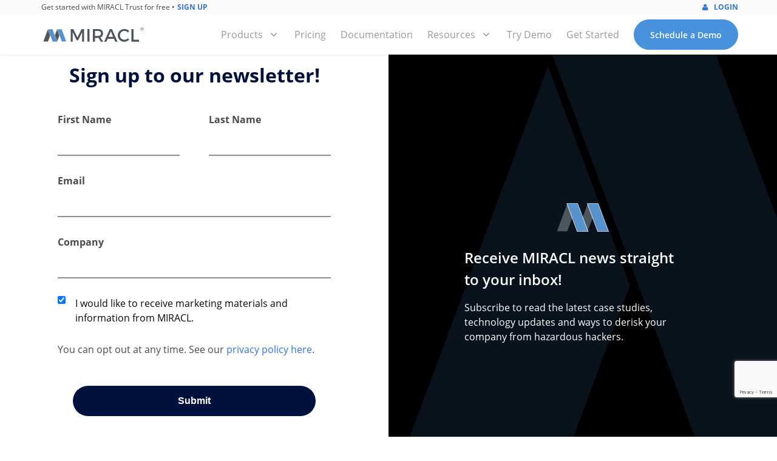

--- FILE ---
content_type: text/html
request_url: https://miracl.com/newsletter/index.html
body_size: 45719
content:
<!doctype html><html lang=en-us><head><meta charset=utf-8><meta http-equiv=x-ua-compatible content="ie=edge"><meta name=viewport content="width=device-width,initial-scale=1,shrink-to-fit=no"><meta name=theme-color content="#4891DC"><meta name=apple-mobile-web-app-status-bar-style content="#4891DC"><title>MIRACL</title>
<meta name=description content="MIRACL | Unrivalled authentication. Enterprise ready."><meta property="og:type" content="website"><meta property="og:url" content="https://miracl.com/newsletter/"><meta property="og:title" content="MIRACL"><meta property="og:description" content="MIRACL | Unrivalled authentication. Enterprise ready."><meta property="og:image" content="https://miracl.com/images/default-meta-cover-dark.png"><meta property="twitter:card" content="summary_large_image"><meta property="twitter:url" content="https://miracl.com/newsletter/"><meta property="twitter:title" content="MIRACL"><meta property="twitter:description" content="MIRACL | Unrivalled authentication. Enterprise ready."><meta property="twitter:image" content="https://miracl.com/images/default-meta-cover-dark.png"><script type=text/javascript>/*! jQuery v2.2.4 | (c) jQuery Foundation | jquery.org/license */!function(e,t){"object"==typeof module&&"object"==typeof module.exports?module.exports=e.document?t(e,!0):function(e){if(!e.document)throw new Error("jQuery requires a window with a document");return t(e)}:t(e)}("undefined"!=typeof window?window:this,function(e,t){var f,Ze,it,ot,tt,Je,d,h,O,D,Ce,H,ne,_,z,Ke,qe,et,x,nt,st,R,at,rt,oe,ge,C,B,Y,re,ue,de,p=[],o=e.document,m=p.slice,me=p.concat,ie=p.push,P=p.indexOf,I={},Lt=I.toString,E=I.hasOwnProperty,i={},fe="2.2.4",n=function(e,t){return new n.fn.init(e,t)},Dt=/^[\s\uFEFF\xA0]+|[\s\uFEFF\xA0]+$/g,Tt=/^-ms-/,ct=/-([\da-z])/gi,_t=function(e,t){return t.toUpperCase()};n.fn=n.prototype={jquery:fe,constructor:n,selector:"",length:0,toArray:function(){return m.call(this)},get:function(e){return e!=null?0>e?this[e+this.length]:this[e]:m.call(this)},pushStack:function(e){var t=n.merge(this.constructor(),e);return t.prevObject=this,t.context=this.context,t},each:function(e){return n.each(this,e)},map:function(e){return this.pushStack(n.map(this,function(t,n){return e.call(t,n,t)}))},slice:function(){return this.pushStack(m.apply(this,arguments))},first:function(){return this.eq(0)},last:function(){return this.eq(-1)},eq:function(e){var n=this.length,t=+e+(0>e?n:0);return this.pushStack(t>=0&&n>t?[this[t]]:[])},end:function(){return this.prevObject||this.constructor()},push:ie,sort:p.sort,splice:p.splice},n.extend=n.fn.extend=function(){var t,s,i,a,r,c,e=arguments[0]||{},o=1,d=arguments.length,l=!1;for("boolean"==typeof e&&(l=e,e=arguments[o]||{},o++),"object"==typeof e||n.isFunction(e)||(e={}),o===d&&(e=this,o--);d>o;o++)if(null!=(a=arguments[o]))for(i in a)s=e[i],t=a[i],e!==t&&(l&&t&&(n.isPlainObject(t)||(r=n.isArray(t)))?(r?(r=!1,c=s&&n.isArray(s)?s:[]):c=s&&n.isPlainObject(s)?s:{},e[i]=n.extend(l,c,t)):void 0!==t&&(e[i]=t));return e},n.extend({expando:"jQuery"+(fe+Math.random()).replace(/\D/g,""),isReady:!0,error:function(e){throw new Error(e)},noop:function(){},isFunction:function(e){return"function"===n.type(e)},isArray:Array.isArray,isWindow:function(e){return e!=null&&e===e.window},isNumeric:function(e){var t=e&&e.toString();return!n.isArray(e)&&t-parseFloat(t)+1>=0},isPlainObject:function(e){var t;if("object"!==n.type(e)||e.nodeType||n.isWindow(e))return!1;if(e.constructor&&!E.call(e,"constructor")&&!E.call(e.constructor.prototype||{},"isPrototypeOf"))return!1;for(t in e);return void 0===t||E.call(e,t)},isEmptyObject:function(e){var t;for(t in e)return!1;return!0},type:function(e){return e==null?e+"":"object"==typeof e||"function"==typeof e?I[Lt.call(e)]||"object":typeof e},globalEval:function(e){var t,s=eval;e=n.trim(e),e&&(1===e.indexOf("use strict")?(t=o.createElement("script"),t.text=e,o.head.appendChild(t).parentNode.removeChild(t)):s(e))},camelCase:function(e){return e.replace(Tt,"ms-").replace(ct,_t)},nodeName:function(e,t){return e.nodeName&&e.nodeName.toLowerCase()===t.toLowerCase()},each:function(e,t){var s,n=0;if(Z(e)){for(s=e.length;s>n;n++)if(t.call(e[n],n,e[n])===!1)break}else for(n in e)if(t.call(e[n],n,e[n])===!1)break;return e},trim:function(e){return e==null?"":(e+"").replace(Dt,"")},makeArray:function(e,t){var s=t||[];return e!=null&&(Z(Object(e))?n.merge(s,"string"==typeof e?[e]:e):ie.call(s,e)),s},inArray:function(e,t,n){return t==null?-1:P.call(t,e,n)},merge:function(e,t){for(var o=+t.length,n=0,s=e.length;o>n;n++)e[s++]=t[n];return e.length=s,e},grep:function(e,t,n){for(var o,i=[],s=0,a=e.length,r=!n;a>s;s++)o=!t(e[s],s),o!==r&&i.push(e[s]);return i},map:function(e,t,n){var o,a,s=0,i=[];if(Z(e))for(a=e.length;a>s;s++)o=t(e[s],s,n),o!=null&&i.push(o);else for(s in e)o=t(e[s],s,n),o!=null&&i.push(o);return me.apply([],i)},guid:1,proxy:function(e,t){var s,o,i;return"string"==typeof t&&(o=e[t],t=e,e=o),n.isFunction(e)?(i=m.call(arguments,2),s=function(){return e.apply(t||this,i.concat(m.call(arguments)))},s.guid=e.guid=e.guid||n.guid++,s):void 0},now:Date.now,support:i}),"function"==typeof Symbol&&(n.fn[Symbol.iterator]=p[Symbol.iterator]),n.each("Boolean Number String Function Array Date RegExp Object Error Symbol".split(" "),function(e,t){I["[object "+t+"]"]=t.toLowerCase()});function Z(e){var t=!!e&&"length"in e&&e.length,s=n.type(e);return"function"!==s&&!n.isWindow(e)&&("array"===s||0===t||"number"==typeof t&&t>0&&t-1 in e)}f=function(e){var t,i,C,A,M,$,J,ne,n,r,d,u,g,v,w,x,k,N,L,a="sizzle"+1*new Date,l=e.document,m=0,pe=0,X=K(),oe=K(),z=K(),Y=function(e,t){return e===t&&(x=!0),0},te=1<<31,_e={}.hasOwnProperty,O=[],ae=O.pop,ge=O.push,b=O.push,Z=O.slice,y=function(e,t){for(var n=0,s=e.length;s>n;n++)if(e[n]===t)return n;return-1},q="checked|selected|async|autofocus|autoplay|controls|defer|disabled|hidden|ismap|loop|multiple|open|readonly|required|scoped",s=`[\\x20\\t\\r\\n\\f]`,j="(?:\\\\.|[\\w-]|[^\\x00-\\xa0])+",Q="\\["+s+"*("+j+")(?:"+s+"*([*^$|!~]?=)"+s+`*(?:'((?:\\\\.|[^\\\\'])*)'|"((?:\\\\.|[^\\\\"])*)"|(`+j+"))|)"+s+"*\\]",R=":("+j+`)(?:\\((('((?:\\\\.|[^\\\\'])*)'|"((?:\\\\.|[^\\\\"])*)")|((?:\\\\.|[^\\\\()[\\]]|`+Q+")*)|.*)\\)|)",ve=new RegExp(s+"+","g"),T=new RegExp("^"+s+"+|((?:^|[^\\\\])(?:\\\\.)*)"+s+"+$","g"),re=new RegExp("^"+s+"*,"+s+"*"),me=new RegExp("^"+s+"*([>+~]|"+s+")"+s+"*"),ce=new RegExp("="+s+`*([^\\]'"]*?)`+s+"*\\]","g"),le=new RegExp(R),G=new RegExp("^"+j+"$"),F={ID:new RegExp("^#("+j+")"),CLASS:new RegExp("^\\.("+j+")"),TAG:new RegExp("^("+j+"|[*])"),ATTR:new RegExp("^"+Q),PSEUDO:new RegExp("^"+R),CHILD:new RegExp("^:(only|first|last|nth|nth-last)-(child|of-type)(?:\\("+s+"*(even|odd|(([+-]|)(\\d*)n|)"+s+"*(?:([+-]|)"+s+"*(\\d+)|))"+s+"*\\)|)","i"),bool:new RegExp("^(?:"+q+")$","i"),needsContext:new RegExp("^"+s+"*[>+~]|:(even|odd|eq|gt|lt|nth|first|last)(?:\\("+s+"*((?:-\\d)?\\d*)"+s+"*\\)|)(?=[^-]|$)","i")},je=/^(?:input|select|textarea|button)$/i,he=/^h\d$/i,E=/^[^{]+\{\s*\[native \w/,ye=/^(?:#([\w-]+)|(\w+)|\.([\w-]+))$/,P=/[+~]/,fe=/'|\\/g,p=new RegExp("\\\\([\\da-f]{1,6}"+s+"?|("+s+")|.)","ig"),f=function(e,t,n){var s="0x"+t-65536;return s!==s||n?t:0>s?String.fromCharCode(s+65536):String.fromCharCode(s>>10|55296,1023&s|56320)},se=function(){v()};try{b.apply(O=Z.call(l.childNodes),l.childNodes),O[l.childNodes.length].nodeType}catch{b={apply:O.length?function(e,t){ge.apply(e,Z.call(t))}:function(e,t){for(var n=e.length,s=0;e[n++]=t[s++];);e.length=n-1}}}function o(e,t,s,o){var c,d,h,f,g,j,y,_,p=t&&t.ownerDocument,m=t?t.nodeType:9;if(s=s||[],"string"!=typeof e||!e||1!==m&&9!==m&&11!==m)return s;if(!o&&((t?t.ownerDocument||t:l)!==n&&v(t),t=t||n,u)){if(11!==m&&(j=ye.exec(e)))if(d=j[1]){if(9===m){{if(!(h=t.getElementById(d)))return s;if(h.id===d)return s.push(h),s}}else if(p&&(h=p.getElementById(d))&&k(t,h)&&h.id===d)return s.push(h),s}else{if(j[2])return b.apply(s,t.getElementsByTagName(e)),s;if((d=j[3])&&i.getElementsByClassName&&t.getElementsByClassName)return b.apply(s,t.getElementsByClassName(d)),s}if(i.qsa&&!z[e+" "]&&(!r||!r.test(e))){if(1!==m)p=t,y=e;else if("object"!==t.nodeName.toLowerCase()){for((c=t.getAttribute("id"))?c=c.replace(fe,"\\$&"):t.setAttribute("id",c=a),f=A(e),g=f.length,_=G.test(c)?"#"+c:"[id='"+c+"']";g--;)f[g]=_+" "+D(f[g]);y=f.join(","),p=P.test(e)&&W(t.parentNode)||t}if(y)try{return b.apply(s,p.querySelectorAll(y)),s}catch{}finally{c===a&&t.removeAttribute("id")}}}return ne(e.replace(T,"$1"),t,s,o)}function K(){var n=[];function e(s,o){return n.push(s+" ")>t.cacheLength&&delete e[n.shift()],e[s+" "]=o}return e}function c(e){return e[a]=!0,e}function h(e){var t=n.createElement("div");try{return!!e(t)}catch{return!1}finally{t.parentNode&&t.parentNode.removeChild(t),t=null}}function U(e,n){for(var s=e.split("|"),o=s.length;o--;)t.attrHandle[s[o]]=n}function ie(e,t){var n=t&&e,s=n&&1===e.nodeType&&1===t.nodeType&&(~t.sourceIndex||te)-(~e.sourceIndex||te);if(s)return s;if(n)for(;n=n.nextSibling;)if(n===t)return-1;return e?1:-1}function de(e){return function(t){var n=t.nodeName.toLowerCase();return"input"===n&&t.type===e}}function ue(e){return function(t){var n=t.nodeName.toLowerCase();return("input"===n||"button"===n)&&t.type===e}}function _(e){return c(function(t){return t=+t,c(function(n,s){for(var o,i=e([],n.length,t),a=i.length;a--;)n[o=i[a]]&&(n[o]=!(s[o]=n[o]))})})}function W(e){return e&&"undefined"!=typeof e.getElementsByTagName&&e}i=o.support={},J=o.isXML=function(e){var t=e&&(e.ownerDocument||e).documentElement;return!!t&&"HTML"!==t.nodeName},v=o.setDocument=function(e){var o,m,c=e?e.ownerDocument||e:l;return c!==n&&9===c.nodeType&&c.documentElement?(n=c,d=n.documentElement,u=!J(n),(o=n.defaultView)&&o.top!==o&&(o.addEventListener?o.addEventListener("unload",se,!1):o.attachEvent&&o.attachEvent("onunload",se)),i.attributes=h(function(e){return e.className="i",!e.getAttribute("className")}),i.getElementsByTagName=h(function(e){return e.appendChild(n.createComment("")),!e.getElementsByTagName("*").length}),i.getElementsByClassName=E.test(n.getElementsByClassName),i.getById=h(function(e){return d.appendChild(e).id=a,!n.getElementsByName||!n.getElementsByName(a).length}),i.getById?(t.find.ID=function(e,t){if("undefined"!=typeof t.getElementById&&u){var n=t.getElementById(e);return n?[n]:[]}},t.filter.ID=function(e){var t=e.replace(p,f);return function(e){return e.getAttribute("id")===t}}):(delete t.find.ID,t.filter.ID=function(e){var t=e.replace(p,f);return function(e){var n="undefined"!=typeof e.getAttributeNode&&e.getAttributeNode("id");return n&&n.value===t}}),t.find.TAG=i.getElementsByTagName?function(e,t){return"undefined"!=typeof t.getElementsByTagName?t.getElementsByTagName(e):i.qsa?t.querySelectorAll(e):void 0}:function(e,t){var n,s=[],i=0,o=t.getElementsByTagName(e);if("*"===e){for(;n=o[i++];)1===n.nodeType&&s.push(n);return s}return o},t.find.CLASS=i.getElementsByClassName&&function(e,t){return"undefined"!=typeof t.getElementsByClassName&&u?t.getElementsByClassName(e):void 0},w=[],r=[],(i.qsa=E.test(n.querySelectorAll))&&(h(function(e){d.appendChild(e).innerHTML="<a id='"+a+"'></a><select id='"+a+"-\r\\' msallowcapture=''><option selected=''></option></select>",e.querySelectorAll("[msallowcapture^='']").length&&r.push("[*^$]="+s+`*(?:''|"")`),e.querySelectorAll("[selected]").length||r.push("\\["+s+"*(?:value|"+q+")"),e.querySelectorAll("[id~="+a+"-]").length||r.push("~="),e.querySelectorAll(":checked").length||r.push(":checked"),e.querySelectorAll("a#"+a+"+*").length||r.push(".#.+[+~]")}),h(function(e){var t=n.createElement("input");t.setAttribute("type","hidden"),e.appendChild(t).setAttribute("name","D"),e.querySelectorAll("[name=d]").length&&r.push("name"+s+"*[*^$|!~]?="),e.querySelectorAll(":enabled").length||r.push(":enabled",":disabled"),e.querySelectorAll("*,:x"),r.push(",.*:")})),(i.matchesSelector=E.test(L=d.matches||d.webkitMatchesSelector||d.mozMatchesSelector||d.oMatchesSelector||d.msMatchesSelector))&&h(function(e){i.disconnectedMatch=L.call(e,"div"),L.call(e,"[s!='']:x"),w.push("!=",R)}),r=r.length&&new RegExp(r.join("|")),w=w.length&&new RegExp(w.join("|")),m=E.test(d.compareDocumentPosition),k=m||E.test(d.contains)?function(e,t){var s=9===e.nodeType?e.documentElement:e,n=t&&t.parentNode;return e===n||!(!n||1!==n.nodeType||!(s.contains?s.contains(n):e.compareDocumentPosition&&16&e.compareDocumentPosition(n)))}:function(e,t){if(t)for(;t=t.parentNode;)if(t===e)return!0;return!1},Y=m?function(e,t){if(e===t)return x=!0,0;var s=!e.compareDocumentPosition-!t.compareDocumentPosition;return s||(s=(e.ownerDocument||e)===(t.ownerDocument||t)?e.compareDocumentPosition(t):1,1&s||!i.sortDetached&&t.compareDocumentPosition(e)===s?e===n||e.ownerDocument===l&&k(l,e)?-1:t===n||t.ownerDocument===l&&k(l,t)?1:g?y(g,e)-y(g,t):0:4&s?-1:1)}:function(e,t){if(e===t)return x=!0,0;var s,o=0,r=e.parentNode,c=t.parentNode,i=[e],a=[t];if(!r||!c)return e===n?-1:t===n?1:r?-1:c?1:g?y(g,e)-y(g,t):0;if(r===c)return ie(e,t);for(s=e;s=s.parentNode;)i.unshift(s);for(s=t;s=s.parentNode;)a.unshift(s);for(;i[o]===a[o];)o++;return o?ie(i[o],a[o]):i[o]===l?-1:a[o]===l?1:0},n):n},o.matches=function(e,t){return o(e,null,null,t)},o.matchesSelector=function(e,t){if((e.ownerDocument||e)!==n&&v(e),t=t.replace(ce,"='$1']"),i.matchesSelector&&u&&!z[t+" "]&&(!w||!w.test(t))&&(!r||!r.test(t)))try{var s=L.call(e,t);if(s||i.disconnectedMatch||e.document&&11!==e.document.nodeType)return s}catch{}return o(t,n,null,[e]).length>0},o.contains=function(e,t){return(e.ownerDocument||e)!==n&&v(e),k(e,t)},o.attr=function(e,s){(e.ownerDocument||e)!==n&&v(e);var a=t.attrHandle[s.toLowerCase()],o=a&&_e.call(t.attrHandle,s.toLowerCase())?a(e,s,!u):void 0;return void 0!==o?o:i.attributes||!u?e.getAttribute(s):(o=e.getAttributeNode(s))&&o.specified?o.value:null},o.error=function(e){throw new Error("Syntax error, unrecognized expression: "+e)},o.uniqueSort=function(e){var s,o=[],t=0,n=0;if(x=!i.detectDuplicates,g=!i.sortStable&&e.slice(0),e.sort(Y),x){for(;s=e[n++];)s===e[n]&&(t=o.push(n));for(;t--;)e.splice(o[t],1)}return g=null,e},M=o.getText=function(e){var s,n="",o=0,t=e.nodeType;if(t){if(1===t||9===t||11===t){if("string"==typeof e.textContent)return e.textContent;for(e=e.firstChild;e;e=e.nextSibling)n+=M(e)}else if(3===t||4===t)return e.nodeValue}else for(;s=e[o++];)n+=M(s);return n},t=o.selectors={cacheLength:50,createPseudo:c,match:F,attrHandle:{},find:{},relative:{">":{dir:"parentNode",first:!0}," ":{dir:"parentNode"},"+":{dir:"previousSibling",first:!0},"~":{dir:"previousSibling"}},preFilter:{ATTR:function(e){return e[1]=e[1].replace(p,f),e[3]=(e[3]||e[4]||e[5]||"").replace(p,f),"~="===e[2]&&(e[3]=" "+e[3]+" "),e.slice(0,4)},CHILD:function(e){return e[1]=e[1].toLowerCase(),"nth"===e[1].slice(0,3)?(e[3]||o.error(e[0]),e[4]=+(e[4]?e[5]+(e[6]||1):2*("even"===e[3]||"odd"===e[3])),e[5]=+(e[7]+e[8]||"odd"===e[3])):e[3]&&o.error(e[0]),e},PSEUDO:function(e){var n,t=!e[6]&&e[2];return F.CHILD.test(e[0])?null:(e[3]?e[2]=e[4]||e[5]||"":t&&le.test(t)&&(n=A(t,!0))&&(n=t.indexOf(")",t.length-n)-t.length)&&(e[0]=e[0].slice(0,n),e[2]=t.slice(0,n)),e.slice(0,3))}},filter:{TAG:function(e){var t=e.replace(p,f).toLowerCase();return"*"===e?function(){return!0}:function(e){return e.nodeName&&e.nodeName.toLowerCase()===t}},CLASS:function(e){var t=X[e+" "];return t||(t=new RegExp("(^|"+s+")"+e+"("+s+"|$)"))&&X(e,function(e){return t.test("string"==typeof e.className&&e.className||"undefined"!=typeof e.getAttribute&&e.getAttribute("class")||"")})},ATTR:function(e,t,n){return function(s){var i=o.attr(s,e);return i==null?"!="===t:!t||(i+="","="===t?i===n:"!="===t?i!==n:"^="===t?n&&0===i.indexOf(n):"*="===t?n&&i.indexOf(n)>-1:"$="===t?n&&i.slice(-n.length)===n:"~="===t?(" "+i.replace(ve," ")+" ").indexOf(n)>-1:"|="===t&&(i===n||i.slice(0,n.length+1)===n+"-"))}},CHILD:function(e,t,n,s,o){var c="nth"!==e.slice(0,3),r="last"!==e.slice(-4),i="of-type"===t;return 1===s&&0===o?function(e){return!!e.parentNode}:function(t,n,l){var d,h,f,p,g,v,b=c!==r?"nextSibling":"previousSibling",j=t.parentNode,_=i&&t.nodeName.toLowerCase(),y=!l&&!i,u=!1;if(j){if(c){for(;b;){for(d=t;d=d[b];)if(i?d.nodeName.toLowerCase()===_:1===d.nodeType)return!1;v=b="only"===e&&!v&&"nextSibling"}return!0}if(v=[r?j.firstChild:j.lastChild],r&&y){for(d=j,f=d[a]||(d[a]={}),g=f[d.uniqueID]||(f[d.uniqueID]={}),p=g[e]||[],h=p[0]===m&&p[1],u=h&&p[2],d=h&&j.childNodes[h];d=++h&&d&&d[b]||(u=h=0)||v.pop();)if(1===d.nodeType&&++u&&d===t){g[e]=[m,h,u];break}}else if(y&&(d=t,f=d[a]||(d[a]={}),g=f[d.uniqueID]||(f[d.uniqueID]={}),p=g[e]||[],h=p[0]===m&&p[1],u=h),u===!1)for(;d=++h&&d&&d[b]||(u=h=0)||v.pop();)if((i?d.nodeName.toLowerCase()===_:1===d.nodeType)&&++u&&(y&&(f=d[a]||(d[a]={}),g=f[d.uniqueID]||(f[d.uniqueID]={}),g[e]=[m,u]),d===t))break;return u-=o,u===s||u%s===0&&u/s>=0}}},PSEUDO:function(e,n){var i,s=t.pseudos[e]||t.setFilters[e.toLowerCase()]||o.error("unsupported pseudo: "+e);return s[a]?s(n):s.length>1?(i=[e,e,"",n],t.setFilters.hasOwnProperty(e.toLowerCase())?c(function(e,t){for(var o,i=s(e,n),a=i.length;a--;)o=y(e,i[a]),e[o]=!(t[o]=i[a])}):function(e){return s(e,0,i)}):s}},pseudos:{not:c(function(e){var t=[],s=[],n=$(e.replace(T,"$1"));return n[a]?c(function(e,t,s,o){for(var a,r=n(e,null,o,[]),i=e.length;i--;)(a=r[i])&&(e[i]=!(t[i]=a))}):function(e,o,i){return t[0]=e,n(t,null,i,s),t[0]=null,!s.pop()}}),has:c(function(e){return function(t){return o(e,t).length>0}}),contains:c(function(e){return e=e.replace(p,f),function(t){return(t.textContent||t.innerText||M(t)).indexOf(e)>-1}}),lang:c(function(e){return G.test(e||"")||o.error("unsupported lang: "+e),e=e.replace(p,f).toLowerCase(),function(t){var n;do if(n=u?t.lang:t.getAttribute("xml:lang")||t.getAttribute("lang"))return n=n.toLowerCase(),n===e||0===n.indexOf(e+"-");while((t=t.parentNode)&&1===t.nodeType)return!1}}),target:function(t){var n=e.location&&e.location.hash;return n&&n.slice(1)===t.id},root:function(e){return e===d},focus:function(e){return e===n.activeElement&&(!n.hasFocus||n.hasFocus())&&!!(e.type||e.href||~e.tabIndex)},enabled:function(e){return e.disabled===!1},disabled:function(e){return e.disabled===!0},checked:function(e){var t=e.nodeName.toLowerCase();return"input"===t&&!!e.checked||"option"===t&&!!e.selected},selected:function(e){return e.parentNode&&e.parentNode.selectedIndex,e.selected===!0},empty:function(e){for(e=e.firstChild;e;e=e.nextSibling)if(e.nodeType<6)return!1;return!0},parent:function(e){return!t.pseudos.empty(e)},header:function(e){return he.test(e.nodeName)},input:function(e){return je.test(e.nodeName)},button:function(e){var t=e.nodeName.toLowerCase();return"input"===t&&"button"===e.type||"button"===t},text:function(e){var t;return"input"===e.nodeName.toLowerCase()&&"text"===e.type&&(null==(t=e.getAttribute("type"))||"text"===t.toLowerCase())},first:_(function(){return[0]}),last:_(function(e,t){return[t-1]}),eq:_(function(e,t,n){return[0>n?n+t:n]}),even:_(function(e,t){for(var n=0;t>n;n+=2)e.push(n);return e}),odd:_(function(e,t){for(var n=1;t>n;n+=2)e.push(n);return e}),lt:_(function(e,t,n){for(var s=0>n?n+t:n;--s>=0;)e.push(s);return e}),gt:_(function(e,t,n){for(var s=0>n?n+t:n;++s<t;)e.push(s);return e})}},t.pseudos.nth=t.pseudos.eq;for(C in{radio:!0,checkbox:!0,file:!0,password:!0,image:!0})t.pseudos[C]=de(C);for(C in{submit:!0,reset:!0})t.pseudos[C]=ue(C);function ee(){}ee.prototype=t.filters=t.pseudos,t.setFilters=new ee,A=o.tokenize=function(e,n){var s,i,a,r,c,l,d,u=oe[e+" "];if(u)return n?0:u.slice(0);for(s=e,l=[],d=t.preFilter;s;){a&&!(i=re.exec(s))||(i&&(s=s.slice(i[0].length)||s),l.push(c=[])),a=!1,(i=me.exec(s))&&(a=i.shift(),c.push({value:a,type:i[0].replace(T," ")}),s=s.slice(a.length));for(r in t.filter)!(i=F[r].exec(s))||d[r]&&!(i=d[r](i))||(a=i.shift(),c.push({value:a,type:r,matches:i}),s=s.slice(a.length));if(!a)break}return n?s.length:s?o.error(e):oe(e,l).slice(0)};function D(e){for(var t=0,s=e.length,n="";s>t;t++)n+=e[t].value;return n}function V(e,t,n){var s=t.dir,o=n&&"parentNode"===s,i=pe++;return t.first?function(t,n,i){for(;t=t[s];)if(1===t.nodeType||o)return e(t,n,i)}:function(t,n,r){var c,l,d,u=[m,i];if(r){for(;t=t[s];)if((1===t.nodeType||o)&&e(t,n,r))return!0}else for(;t=t[s];)if(1===t.nodeType||o){if(d=t[a]||(t[a]={}),l=d[t.uniqueID]||(d[t.uniqueID]={}),(c=l[s])&&c[0]===m&&c[1]===i)return u[2]=c[2];if(l[s]=u,u[2]=e(t,n,r))return!0}}}function B(e){return e.length>1?function(t,n,s){for(var o=e.length;o--;)if(!e[o](t,n,s))return!1;return!0}:e[0]}function be(e,t,n){for(var s=0,i=t.length;i>s;s++)o(e,t[s],n);return n}function S(e,t,n,s,o){for(var a,r=[],i=0,c=e.length,l=t!=null;c>i;i++)(a=e[i])&&(n&&!n(a,s,o)||(r.push(a),l&&t.push(i)));return r}function I(e,t,n,s,o,i){return s&&!s[a]&&(s=I(s)),o&&!o[a]&&(o=I(o,i)),c(function(i,a,r,c){var d,u,h,p=[],f=[],g=a.length,v=i||be(t||"*",r.nodeType?[r]:r,[]),m=!e||!i&&t?v:S(v,p,e,r,c),l=n?o||(i?e:g||s)?[]:a:m;if(n&&n(m,l,r,c),s)for(u=S(l,f),s(u,[],r,c),d=u.length;d--;)(h=u[d])&&(l[f[d]]=!(m[f[d]]=h));if(i){if(o||e){if(o){for(u=[],d=l.length;d--;)(h=l[d])&&u.push(m[d]=h);o(null,l=[],u,c)}for(d=l.length;d--;)(h=l[d])&&(u=o?y(i,h):p[d])>-1&&(i[u]=!(a[u]=h))}}else l=S(l===a?l.splice(g,l.length):l),o?o(null,a,l,c):b.apply(a,l)})}function H(e){for(var s,o,r,c=e.length,l=t.relative[e[0].type],d=l||t.relative[" "],n=l?1:0,u=V(function(e){return e===r},d,!0),h=V(function(e){return y(r,e)>-1},d,!0),i=[function(e,t,n){var s=!l&&(n||t!==N)||((r=t).nodeType?u(e,t,n):h(e,t,n));return r=null,s}];c>n;n++)if(o=t.relative[e[n].type])i=[V(B(i),o)];else{if(o=t.filter[e[n].type].apply(null,e[n].matches),o[a]){for(s=++n;c>s;s++)if(t.relative[e[s].type])break;return I(n>1&&B(i),n>1&&D(e.slice(0,n-1).concat({value:" "===e[n-2].type?"*":""})).replace(T,"$1"),o,s>n&&H(e.slice(n,s)),c>s&&H(e=e.slice(s)),c>s&&D(e))}i.push(o)}return B(i)}function we(e,s){var i=s.length>0,a=e.length>0,r=function(r,c,l,d,h){var f,j,_,y=0,p="0",w=r&&[],g=[],O=N,x=r||a&&t.find.TAG("*",h),C=m+=O==null?1:Math.random()||.1,E=x.length;for(h&&(N=c===n||c||h);p!==E&&null!=(f=x[p]);p++){if(a&&f){for(_=0,c||f.ownerDocument===n||(v(f),l=!u);j=e[_++];)if(j(f,c||n,l)){d.push(f);break}h&&(m=C)}i&&((f=!j&&f)&&y--,r&&w.push(f))}if(y+=p,i&&p!==y){for(_=0;j=s[_++];)j(w,g,c,l);if(r){if(y>0)for(;p--;)w[p]||g[p]||(g[p]=ae.call(d));g=S(g)}b.apply(d,g),h&&!r&&g.length>0&&y+s.length>1&&o.uniqueSort(d)}return h&&(m=C,N=O),w};return i?c(r):r}return $=o.compile=function(e,t){var s,o=[],i=[],n=z[e+" "];if(!n){for(t||(t=A(e)),s=t.length;s--;)n=H(t[s]),n[a]?o.push(n):i.push(n);n=z(e,we(i,o)),n.selector=e}return n},ne=o.select=function(e,n,s,o){var a,r,c,h,m,d="function"==typeof e&&e,l=!o&&A(e=d.selector||e);if(s=s||[],1===l.length){if(a=l[0]=l[0].slice(0),a.length>2&&"ID"===(r=a[0]).type&&i.getById&&9===n.nodeType&&u&&t.relative[a[1].type]){if(n=(t.find.ID(r.matches[0].replace(p,f),n)||[])[0],!n)return s;d&&(n=n.parentNode),e=e.slice(a.shift().value.length)}for(c=F.needsContext.test(e)?0:a.length;c--;){if(r=a[c],t.relative[h=r.type])break;if((m=t.find[h])&&(o=m(r.matches[0].replace(p,f),P.test(a[0].type)&&W(n.parentNode)||n))){if(a.splice(c,1),e=o.length&&D(a),!e)return b.apply(s,o),s;break}}}return(d||$(e,l))(o,n,!u,s,!n||P.test(e)&&W(n.parentNode)||n),s},i.sortStable=a.split("").sort(Y).join("")===a,i.detectDuplicates=!!x,v(),i.sortDetached=h(function(e){return 1&e.compareDocumentPosition(n.createElement("div"))}),h(function(e){return e.innerHTML="<a href='#'></a>","#"===e.firstChild.getAttribute("href")})||U("type|href|height|width",function(e,t,n){return n?void 0:e.getAttribute(t,"type"===t.toLowerCase()?1:2)}),i.attributes&&h(function(e){return e.innerHTML="<input/>",e.firstChild.setAttribute("value",""),""===e.firstChild.getAttribute("value")})||U("value",function(e,t,n){return n||"input"!==e.nodeName.toLowerCase()?void 0:e.defaultValue}),h(function(e){return null==e.getAttribute("disabled")})||U(q,function(e,t,n){var s;return n?void 0:e[t]===!0?t.toLowerCase():(s=e.getAttributeNode(t))&&s.specified?s.value:null}),o}(e),n.find=f,n.expr=f.selectors,n.expr[":"]=n.expr.pseudos,n.uniqueSort=n.unique=f.uniqueSort,n.text=f.getText,n.isXMLDoc=f.isXML,n.contains=f.contains;var j=function(e,t,s){for(var o=[],i=void 0!==s;(e=e[t])&&9!==e.nodeType;)if(1===e.nodeType){if(i&&n(e).is(s))break;o.push(e)}return o},le=function(e,t){for(var n=[];e;e=e.nextSibling)1===e.nodeType&&e!==t&&n.push(e);return n},Ue=n.expr.match.needsContext,Qe=/^<([\w-]+)\s*\/?>(?:<\/\1>|)$/,xt=/^.[^:#[.,]*$/;function se(e,t,s){if(n.isFunction(t))return n.grep(e,function(e,n){return!!t.call(e,n,e)!==s});if(t.nodeType)return n.grep(e,function(e){return e===t!==s});if("string"==typeof t){if(xt.test(t))return n.filter(t,e,s);t=n.filter(t,e)}return n.grep(e,function(e){return P.call(t,e)>-1!==s})}n.filter=function(e,t,s){var o=t[0];return s&&(e=":not("+e+")"),1===t.length&&1===o.nodeType?n.find.matchesSelector(o,e)?[o]:[]:n.find.matches(e,n.grep(t,function(e){return 1===e.nodeType}))},n.fn.extend({find:function(e){var t,o=this.length,s=[],i=this;if("string"!=typeof e)return this.pushStack(n(e).filter(function(){for(t=0;o>t;t++)if(n.contains(i[t],this))return!0}));for(t=0;o>t;t++)n.find(e,i[t],s);return s=this.pushStack(o>1?n.unique(s):s),s.selector=this.selector?this.selector+" "+e:e,s},filter:function(e){return this.pushStack(se(this,e||[],!1))},not:function(e){return this.pushStack(se(this,e||[],!0))},is:function(e){return!!se(this,"string"==typeof e&&Ue.test(e)?n(e):e||[],!1).length}}),it=/^(?:\s*(<[\w\W]+>)[^>]*|#([\w-]*))$/,ot=n.fn.init=function(e,t,s){var i,a;if(!e)return this;if(s=s||Ze,"string"==typeof e){if(i="<"===e[0]&&">"===e[e.length-1]&&e.length>=3?[null,e,null]:it.exec(e),!i||!i[1]&&t)return!t||t.jquery?(t||s).find(e):this.constructor(t).find(e);if(i[1]){if(t=t instanceof n?t[0]:t,n.merge(this,n.parseHTML(i[1],t&&t.nodeType?t.ownerDocument||t:o,!0)),Qe.test(i[1])&&n.isPlainObject(t))for(i in t)n.isFunction(this[i])?this[i](t[i]):this.attr(i,t[i]);return this}return a=o.getElementById(i[2]),a&&a.parentNode&&(this.length=1,this[0]=a),this.context=o,this.selector=e,this}return e.nodeType?(this.context=this[0]=e,this.length=1,this):n.isFunction(e)?void 0!==s.ready?s.ready(e):e(n):(void 0!==e.selector&&(this.selector=e.selector,this.context=e.context),n.makeArray(e,this))},ot.prototype=n.fn,Ze=n(o),tt=/^(?:parents|prev(?:Until|All))/,Je={children:!0,contents:!0,next:!0,prev:!0},n.fn.extend({has:function(e){var t=n(e,this),s=t.length;return this.filter(function(){for(var e=0;s>e;e++)if(n.contains(this,t[e]))return!0})},closest:function(e,t){for(var s,i=0,r=this.length,o=[],a=Ue.test(e)||"string"!=typeof e?n(e,t||this.context):0;r>i;i++)for(s=this[i];s&&s!==t;s=s.parentNode)if(s.nodeType<11&&(a?a.index(s)>-1:1===s.nodeType&&n.find.matchesSelector(s,e))){o.push(s);break}return this.pushStack(o.length>1?n.uniqueSort(o):o)},index:function(e){return e?"string"==typeof e?P.call(n(e),this[0]):P.call(this,e.jquery?e[0]:e):this[0]&&this[0].parentNode?this.first().prevAll().length:-1},add:function(e,t){return this.pushStack(n.uniqueSort(n.merge(this.get(),n(e,t))))},addBack:function(e){return this.add(e==null?this.prevObject:this.prevObject.filter(e))}});function Ge(e,t){for(;(e=e[t])&&1!==e.nodeType;);return e}n.each({parent:function(e){var t=e.parentNode;return t&&11!==t.nodeType?t:null},parents:function(e){return j(e,"parentNode")},parentsUntil:function(e,t,n){return j(e,"parentNode",n)},next:function(e){return Ge(e,"nextSibling")},prev:function(e){return Ge(e,"previousSibling")},nextAll:function(e){return j(e,"nextSibling")},prevAll:function(e){return j(e,"previousSibling")},nextUntil:function(e,t,n){return j(e,"nextSibling",n)},prevUntil:function(e,t,n){return j(e,"previousSibling",n)},siblings:function(e){return le((e.parentNode||{}).firstChild,e)},children:function(e){return le(e.firstChild)},contents:function(e){return e.contentDocument||n.merge([],e.childNodes)}},function(e,t){n.fn[e]=function(s,o){var i=n.map(this,t,s);return"Until"!==e.slice(-5)&&(o=s),o&&"string"==typeof o&&(i=n.filter(o,i)),this.length>1&&(Je[e]||n.uniqueSort(i),tt.test(e)&&i.reverse()),this.pushStack(i)}}),d=/\S+/g;function ut(e){var t={};return n.each(e.match(d)||[],function(e,n){t[n]=!0}),t}n.Callbacks=function(e){e="string"==typeof e?ut(e):n.extend({},e);var s,i,r,l,t=[],a=[],o=-1,d=function(){for(i=e.once,l=r=!0;a.length;o=-1)for(s=a.shift();++o<t.length;)t[o].apply(s[0],s[1])===!1&&e.stopOnFalse&&(o=t.length,s=!1);e.memory||(s=!1),r=!1,i&&(t=s?[]:"")},c={add:function(){return t&&(s&&!r&&(o=t.length-1,a.push(s)),function s(o){n.each(o,function(o,i){n.isFunction(i)?e.unique&&c.has(i)||t.push(i):i&&i.length&&"string"!==n.type(i)&&s(i)})}(arguments),s&&!r&&d()),this},remove:function(){return n.each(arguments,function(e,s){for(var i;(i=n.inArray(s,t,i))>-1;)t.splice(i,1),o>=i&&o--}),this},has:function(e){return e?n.inArray(e,t)>-1:t.length>0},empty:function(){return t&&(t=[]),this},disable:function(){return i=a=[],t=s="",this},disabled:function(){return!t},lock:function(){return i=a=[],s||(t=s=""),this},locked:function(){return!!i},fireWith:function(e,t){return i||(t=t||[],t=[e,t.slice?t.slice():t],a.push(t),r||d()),this},fire:function(){return c.fireWith(this,arguments),this},fired:function(){return!!l}};return c},n.extend({Deferred:function(e){var o=[["resolve","done",n.Callbacks("once memory"),"resolved"],["reject","fail",n.Callbacks("once memory"),"rejected"],["notify","progress",n.Callbacks("memory")]],i="pending",s={state:function(){return i},always:function(){return t.done(arguments).fail(arguments),this},then:function(){var e=arguments;return n.Deferred(function(i){n.each(o,function(o,a){var r=n.isFunction(e[o])&&e[o];t[a[1]](function(){var e=r&&r.apply(this,arguments);e&&n.isFunction(e.promise)?e.promise().progress(i.notify).done(i.resolve).fail(i.reject):i[a[0]+"With"](this===s?i.promise():this,r?[e]:arguments)})}),e=null}).promise()},promise:function(e){return e!=null?n.extend(e,s):s}},t={};return s.pipe=s.then,n.each(o,function(e,n){var a=n[2],r=n[3];s[n[1]]=a.add,r&&a.add(function(){i=r},o[1^e][2].disable,o[2][2].lock),t[n[0]]=function(){return t[n[0]+"With"](this===t?s:this,arguments),this},t[n[0]+"With"]=a.fireWith}),s.promise(t),e&&e.call(t,t),t},when:function(e){var r,c,d,t=0,o=m.call(arguments),s=o.length,a=1!==s||e&&n.isFunction(e.promise)?s:0,i=1===a?e:n.Deferred(),l=function(e,t,n){return function(s){t[e]=this,n[e]=arguments.length>1?m.call(arguments):s,n===r?i.notifyWith(t,n):--a||i.resolveWith(t,n)}};if(s>1)for(r=new Array(s),d=new Array(s),c=new Array(s);s>t;t++)o[t]&&n.isFunction(o[t].promise)?o[t].promise().progress(l(t,d,r)).done(l(t,c,o)).fail(i.reject):--a;return a||i.resolveWith(c,o),i.promise()}}),n.fn.ready=function(e){return n.ready.promise().done(e),this},n.extend({isReady:!1,readyWait:1,holdReady:function(e){e?n.readyWait++:n.ready(!0)},ready:function(e){(e===!0?--n.readyWait:n.isReady)||(n.isReady=!0,e!==!0&&--n.readyWait>0||(D.resolveWith(o,[n]),n.fn.triggerHandler&&(n(o).triggerHandler("ready"),n(o).off("ready"))))}});function N(){o.removeEventListener("DOMContentLoaded",N),e.removeEventListener("load",N),n.ready()}n.ready.promise=function(t){return D||(D=n.Deferred(),"complete"===o.readyState||"loading"!==o.readyState&&!o.documentElement.doScroll?e.setTimeout(n.ready):(o.addEventListener("DOMContentLoaded",N),e.addEventListener("load",N))),D.promise(t)},n.ready.promise(),h=function(e,t,s,o,i,a,r){var c=0,d=e.length,l=s==null;if("object"===n.type(s)){i=!0;for(c in s)h(e,t,c,s[c],!0,a,r)}else if(void 0!==o&&(i=!0,n.isFunction(o)||(r=!0),l&&(r?(t.call(e,o),t=null):(l=t,t=function(e,t,s){return l.call(n(e),s)})),t))for(;d>c;c++)t(e[c],s,r?o:o.call(e[c],c,t(e[c],s)));return i?e:l?t.call(e):d?t(e[0],s):a},O=function(e){return 1===e.nodeType||9===e.nodeType||!+e.nodeType};function S(){this.expando=n.expando+S.uid++}S.uid=1,S.prototype={register:function(e,t){var n=t||{};return e.nodeType?e[this.expando]=n:Object.defineProperty(e,this.expando,{value:n,writable:!0,configurable:!0}),e[this.expando]},cache:function(e){if(!O(e))return{};var t=e[this.expando];return t||(t={},O(e)&&(e.nodeType?e[this.expando]=t:Object.defineProperty(e,this.expando,{value:t,configurable:!0}))),t},set:function(e,t,n){var s,o=this.cache(e);if("string"==typeof t)o[t]=n;else for(s in t)o[s]=t[s];return o},get:function(e,t){return void 0===t?this.cache(e):e[this.expando]&&e[this.expando][t]},access:function(e,t,s){var o;return void 0===t||t&&"string"==typeof t&&void 0===s?(o=this.get(e,t),void 0!==o?o:this.get(e,n.camelCase(t))):(this.set(e,t,s),void 0!==s?s:t)},remove:function(e,t){var s,i,a,o=e[this.expando];if(void 0!==o){if(void 0===t)this.register(e);else for(n.isArray(t)?s=t.concat(t.map(n.camelCase)):(a=n.camelCase(t),t in o?s=[t,a]:(s=a,s=s in o?[s]:s.match(d)||[])),i=s.length;i--;)delete o[s[i]];(void 0===t||n.isEmptyObject(o))&&(e.nodeType?e[this.expando]=void 0:delete e[this.expando])}},hasData:function(e){var t=e[this.expando];return void 0!==t&&!n.isEmptyObject(t)}};var s=new S,a=new S,mt=/^(?:\{[\w\W]*\}|\[[\w\W]*\])$/,$e=/[A-Z]/g;function Te(e,t,s){var o;if(void 0===s&&1===e.nodeType)if(o="data-"+t.replace($e,"-$&").toLowerCase(),s=e.getAttribute(o),"string"==typeof s){try{s="true"===s||"false"!==s&&("null"===s?null:+s+""===s?+s:mt.test(s)?n.parseJSON(s):s)}catch{}a.set(e,t,s)}else s=void 0;return s}n.extend({hasData:function(e){return a.hasData(e)||s.hasData(e)},data:function(e,t,n){return a.access(e,t,n)},removeData:function(e,t){a.remove(e,t)},_data:function(e,t,n){return s.access(e,t,n)},_removeData:function(e,t){s.remove(e,t)}}),n.fn.extend({data:function(e,t){var i,r,c,o=this[0],l=o&&o.attributes;if(void 0===e){if(this.length&&(c=a.get(o),1===o.nodeType&&!s.get(o,"hasDataAttrs"))){for(r=l.length;r--;)l[r]&&(i=l[r].name,0===i.indexOf("data-")&&(i=n.camelCase(i.slice(5)),Te(o,i,c[i])));s.set(o,"hasDataAttrs",!0)}return c}return"object"==typeof e?this.each(function(){a.set(this,e)}):h(this,function(t){var s,i;if(o&&void 0===t){{if(s=a.get(o,e)||a.get(o,e.replace($e,"-$&").toLowerCase()),void 0!==s)return s;if(i=n.camelCase(e),s=a.get(o,i),void 0!==s)return s;if(s=Te(o,i,void 0),void 0!==s)return s}}else i=n.camelCase(e),this.each(function(){var n=a.get(this,i);a.set(this,i,t),e.indexOf("-")>-1&&void 0!==n&&a.set(this,e,t)})},null,t,arguments.length>1,null,!0)},removeData:function(e){return this.each(function(){a.remove(this,e)})}}),n.extend({queue:function(e,t,o){var i;return e?(t=(t||"fx")+"queue",i=s.get(e,t),o&&(!i||n.isArray(o)?i=s.access(e,t,n.makeArray(o)):i.push(o)),i||[]):void 0},dequeue:function(e,t){t=t||"fx";var s=n.queue(e,t),a=s.length,o=s.shift(),i=n._queueHooks(e,t),r=function(){n.dequeue(e,t)};"inprogress"===o&&(o=s.shift(),a--),o&&("fx"===t&&s.unshift("inprogress"),delete i.stop,o.call(e,r,i)),!a&&i&&i.empty.fire()},_queueHooks:function(e,t){var o=t+"queueHooks";return s.get(e,o)||s.access(e,o,{empty:n.Callbacks("once memory").add(function(){s.remove(e,[t+"queue",o])})})}}),n.fn.extend({queue:function(e,t){var s=2;return"string"!=typeof e&&(t=e,e="fx",s--),arguments.length<s?n.queue(this[0],e):void 0===t?this:this.each(function(){var s=n.queue(this,e,t);n._queueHooks(this,e),"fx"===e&&"inprogress"!==s[0]&&n.dequeue(this,e)})},dequeue:function(e){return this.each(function(){n.dequeue(this,e)})},clearQueue:function(e){return this.queue(e||"fx",[])},promise:function(e,t){var o,a=1,r=n.Deferred(),i=this,c=this.length,l=function(){--a||r.resolveWith(i,[i])};for("string"!=typeof e&&(t=e,e=void 0),e=e||"fx";c--;)o=s.get(i[c],e+"queueHooks"),o&&o.empty&&(a++,o.empty.add(l));return l(),r.promise(t)}});var Fe=/[+-]?(?:\d*\.|)\d+(?:[eE][+-]?\d+|)/.source,A=new RegExp("^(?:([+-])=|)("+Fe+")([a-z%]*)$","i"),v=["Top","Right","Bottom","Left"],M=function(e,t){return e=t||e,"none"===n.css(e,"display")||!n.contains(e.ownerDocument,e)};function Me(e,t,s,o){var l,a=1,u=20,d=o?function(){return o.cur()}:function(){return n.css(e,t,"")},c=d(),r=s&&s[3]||(n.cssNumber[t]?"":"px"),i=(n.cssNumber[t]||"px"!==r&&+c)&&A.exec(n.css(e,t));if(i&&i[3]!==r){r=r||i[3],s=s||[],i=+c||1;do a=a||".5",i/=a,n.style(e,t,i+r);while(a!==(a=d()/c)&&1!==a&&--u)}return s&&(i=+i||+c||0,l=s[1]?i+(s[1]+1)*s[2]:+s[2],o&&(o.unit=r,o.start=i,o.end=l)),l}var Se=/^(?:checkbox|radio)$/i,Ae=/<([\w:-]+)/,ke=/^$|\/(?:java|ecma)script/i,l={option:[1,"<select multiple='multiple'>","</select>"],thead:[1,"<table>","</table>"],col:[2,"<table><colgroup>","</colgroup></table>"],tr:[2,"<table><tbody>","</tbody></table>"],td:[3,"<table><tbody><tr>","</tr></tbody></table>"],_default:[0,"",""]};l.optgroup=l.option,l.tbody=l.tfoot=l.colgroup=l.caption=l.thead,l.th=l.td;function c(e,t){var s="undefined"!=typeof e.getElementsByTagName?e.getElementsByTagName(t||"*"):"undefined"!=typeof e.querySelectorAll?e.querySelectorAll(t||"*"):[];return void 0===t||t&&n.nodeName(e,t)?n.merge([e],s):s}function ee(e,t){for(var n=0,o=e.length;o>n;n++)s.set(e[n],"globalEval",!t||s.get(t[n],"globalEval"))}Ce=/<|&#?\w+;/;function Oe(e,t,s,o,i){for(var a,r,h,m,p,g,d=t.createDocumentFragment(),f=[],u=0,v=e.length;v>u;u++)if(a=e[u],a||0===a)if("object"===n.type(a))n.merge(f,a.nodeType?[a]:a);else if(Ce.test(a)){for(r=r||d.appendChild(t.createElement("div")),p=(Ae.exec(a)||["",""])[1].toLowerCase(),h=l[p]||l._default,r.innerHTML=h[1]+n.htmlPrefilter(a)+h[2],m=h[0];m--;)r=r.lastChild;n.merge(f,r.childNodes),r=d.firstChild,r.textContent=""}else f.push(t.createTextNode(a));for(d.textContent="",u=0;a=f[u++];)if(o&&n.inArray(a,o)>-1)i&&i.push(a);else if(g=n.contains(a.ownerDocument,a),r=c(d.appendChild(a),"script"),g&&ee(r),s)for(m=0;a=r[m++];)ke.test(a.type||"")&&s.push(a);return d}!function(){var n=o.createDocumentFragment(),e=n.appendChild(o.createElement("div")),t=o.createElement("input");t.setAttribute("type","radio"),t.setAttribute("checked","checked"),t.setAttribute("name","t"),e.appendChild(t),i.checkClone=e.cloneNode(!0).cloneNode(!0).lastChild.checked,e.innerHTML="<textarea>x</textarea>",i.noCloneChecked=!!e.cloneNode(!0).lastChild.defaultValue}();var yt=/^key/,wt=/^(?:mouse|pointer|contextmenu|drag|drop)|click/,ye=/^([^.]*)(?:\.(.+)|)/;function L(){return!0}function w(){return!1}function ze(){try{return o.activeElement}catch{}}function ae(e,t,s,o,i,a){var r,c;if("object"==typeof t){"string"!=typeof s&&(o=o||s,s=void 0);for(c in t)ae(e,c,s,o,t[c],a);return e}if(o==null&&i==null?(i=s,o=s=void 0):i==null&&("string"==typeof s?(i=o,o=void 0):(i=o,o=s,s=void 0)),i===!1)i=w;else if(!i)return e;return 1===a&&(r=i,i=function(e){return n().off(e),r.apply(this,arguments)},i.guid=r.guid||(r.guid=n.guid++)),e.each(function(){n.event.add(this,t,i,o,s)})}n.event={global:{},add:function(e,t,o,i,a){var r,c,l,u,m,f,p,g,v,b,j,h=s.get(e);if(h)for(o.handler&&(m=o,o=m.handler,a=m.selector),o.guid||(o.guid=n.guid++),(p=h.events)||(p=h.events={}),(f=h.handle)||(f=h.handle=function(t){return"undefined"!=typeof n&&n.event.triggered!==t.type?n.event.dispatch.apply(e,arguments):void 0}),t=(t||"").match(d)||[""],v=t.length;v--;)g=ye.exec(t[v])||[],r=j=g[1],b=(g[2]||"").split(".").sort(),r&&(c=n.event.special[r]||{},r=(a?c.delegateType:c.bindType)||r,c=n.event.special[r]||{},l=n.extend({type:r,origType:j,data:i,handler:o,guid:o.guid,selector:a,needsContext:a&&n.expr.match.needsContext.test(a),namespace:b.join(".")},m),(u=p[r])||(u=p[r]=[],u.delegateCount=0,c.setup&&c.setup.call(e,i,b,f)!==!1||e.addEventListener&&e.addEventListener(r,f)),c.add&&(c.add.call(e,l),l.handler.guid||(l.handler.guid=o.guid)),a?u.splice(u.delegateCount++,0,l):u.push(l),n.event.global[r]=!0)},remove:function(e,t,o,i,a){var r,c,l,u,h,m,f,p,v,b,j,g=s.hasData(e)&&s.get(e);if(g&&(m=g.events)){for(t=(t||"").match(d)||[""],p=t.length;p--;)if(l=ye.exec(t[p])||[],r=j=l[1],v=(l[2]||"").split(".").sort(),r){for(u=n.event.special[r]||{},r=(i?u.delegateType:u.bindType)||r,h=m[r]||[],l=l[2]&&new RegExp("(^|\\.)"+v.join("\\.(?:.*\\.|)")+"(\\.|$)"),b=f=h.length;f--;)c=h[f],!a&&j!==c.origType||o&&o.guid!==c.guid||l&&!l.test(c.namespace)||i&&i!==c.selector&&("**"!==i||!c.selector)||(h.splice(f,1),c.selector&&h.delegateCount--,u.remove&&u.remove.call(e,c));b&&!h.length&&(u.teardown&&u.teardown.call(e,v,g.handle)!==!1||n.removeEvent(e,r,g.handle),delete m[r])}else for(r in m)n.event.remove(e,r+t[p],o,i,!0);n.isEmptyObject(m)&&s.remove(e,"handle events")}},dispatch:function(e){e=n.event.fix(e);var t,o,a,r,c,l=[],d=m.call(arguments),u=(s.get(this,"events")||{})[e.type]||[],i=n.event.special[e.type]||{};if(d[0]=e,e.delegateTarget=this,!i.preDispatch||i.preDispatch.call(this,e)!==!1){for(l=n.event.handlers.call(this,e,u),r=0;(o=l[r++])&&!e.isPropagationStopped();)for(e.currentTarget=o.elem,c=0;(t=o.handlers[c++])&&!e.isImmediatePropagationStopped();)e.rnamespace&&!e.rnamespace.test(t.namespace)||(e.handleObj=t,e.data=t.data,a=((n.event.special[t.origType]||{}).handle||t.handler).apply(o.elem,d),void 0!==a&&(e.result=a)===!1&&(e.preventDefault(),e.stopPropagation()));return i.postDispatch&&i.postDispatch.call(this,e),e.result}},handlers:function(e,t){var o,i,a,r,l=[],c=t.delegateCount,s=e.target;if(c&&s.nodeType&&("click"!==e.type||isNaN(e.button)||e.button<1))for(;s!==this;s=s.parentNode||this)if(1===s.nodeType&&(s.disabled!==!0||"click"!==e.type)){for(o=[],a=0;c>a;a++)r=t[a],i=r.selector+" ",void 0===o[i]&&(o[i]=r.needsContext?n(i,this).index(s)>-1:n.find(i,this,null,[s]).length),o[i]&&o.push(r);o.length&&l.push({elem:s,handlers:o})}return c<t.length&&l.push({elem:this,handlers:t.slice(c)}),l},props:"altKey bubbles cancelable ctrlKey currentTarget detail eventPhase metaKey relatedTarget shiftKey target timeStamp view which".split(" "),fixHooks:{},keyHooks:{props:"char charCode key keyCode".split(" "),filter:function(e,t){return null==e.which&&(e.which=null!=t.charCode?t.charCode:t.keyCode),e}},mouseHooks:{props:"button buttons clientX clientY offsetX offsetY pageX pageY screenX screenY toElement".split(" "),filter:function(e,t){var n,s,a,i=t.button;return null==e.pageX&&null!=t.clientX&&(a=e.target.ownerDocument||o,n=a.documentElement,s=a.body,e.pageX=t.clientX+(n&&n.scrollLeft||s&&s.scrollLeft||0)-(n&&n.clientLeft||s&&s.clientLeft||0),e.pageY=t.clientY+(n&&n.scrollTop||s&&s.scrollTop||0)-(n&&n.clientTop||s&&s.clientTop||0)),e.which||void 0===i||(e.which=1&i?1:2&i?3:4&i?2:0),e}},fix:function(e){if(e[n.expando])return e;var i,a,r,s=e.type,c=e,t=this.fixHooks[s];for(t||(this.fixHooks[s]=t=wt.test(s)?this.mouseHooks:yt.test(s)?this.keyHooks:{}),r=t.props?this.props.concat(t.props):this.props,e=new n.Event(c),i=r.length;i--;)a=r[i],e[a]=c[a];return e.target||(e.target=o),3===e.target.nodeType&&(e.target=e.target.parentNode),t.filter?t.filter(e,c):e},special:{load:{noBubble:!0},focus:{trigger:function(){return this!==ze()&&this.focus?(this.focus(),!1):void 0},delegateType:"focusin"},blur:{trigger:function(){return this===ze()&&this.blur?(this.blur(),!1):void 0},delegateType:"focusout"},click:{trigger:function(){return"checkbox"===this.type&&this.click&&n.nodeName(this,"input")?(this.click(),!1):void 0},_default:function(e){return n.nodeName(e.target,"a")}},beforeunload:{postDispatch:function(e){void 0!==e.result&&e.originalEvent&&(e.originalEvent.returnValue=e.result)}}}},n.removeEvent=function(e,t,n){e.removeEventListener&&e.removeEventListener(t,n)},n.Event=function(e,t){return this instanceof n.Event?(e&&e.type?(this.originalEvent=e,this.type=e.type,this.isDefaultPrevented=e.defaultPrevented||void 0===e.defaultPrevented&&e.returnValue===!1?L:w):this.type=e,t&&n.extend(this,t),this.timeStamp=e&&e.timeStamp||n.now(),void(this[n.expando]=!0)):new n.Event(e,t)},n.Event.prototype={constructor:n.Event,isDefaultPrevented:w,isPropagationStopped:w,isImmediatePropagationStopped:w,isSimulated:!1,preventDefault:function(){var e=this.originalEvent;this.isDefaultPrevented=L,e&&!this.isSimulated&&e.preventDefault()},stopPropagation:function(){var e=this.originalEvent;this.isPropagationStopped=L,e&&!this.isSimulated&&e.stopPropagation()},stopImmediatePropagation:function(){var e=this.originalEvent;this.isImmediatePropagationStopped=L,e&&!this.isSimulated&&e.stopImmediatePropagation(),this.stopPropagation()}},n.each({mouseenter:"mouseover",mouseleave:"mouseout",pointerenter:"pointerover",pointerleave:"pointerout"},function(e,t){n.event.special[e]={delegateType:t,bindType:t,handle:function(e){var o,i=this,s=e.relatedTarget,a=e.handleObj;return s&&(s===i||n.contains(i,s))||(e.type=a.origType,o=a.handler.apply(this,arguments),e.type=t),o}}}),n.fn.extend({on:function(e,t,n,s){return ae(this,e,t,n,s)},one:function(e,t,n,s){return ae(this,e,t,n,s,1)},off:function(e,t,s){var o,i;if(e&&e.preventDefault&&e.handleObj)return o=e.handleObj,n(e.delegateTarget).off(o.namespace?o.origType+"."+o.namespace:o.origType,o.selector,o.handler),this;if("object"==typeof e){for(i in e)this.off(i,t,e[i]);return this}return t!==!1&&"function"!=typeof t||(s=t,t=void 0),s===!1&&(s=w),this.each(function(){n.event.remove(this,e,s,t)})}});var It=/<(?!area|br|col|embed|hr|img|input|link|meta|param)(([\w:-]+)[^>]*)\/>/gi,Ht=/<script|<style|<link/i,Pt=/checked\s*(?:[^=]|=\s*.checked.)/i,Rt=/^true\/(.*)/,Nt=/^\s*<!(?:\[CDATA\[|--)|(?:\]\]|--)>\s*$/g;function pe(e,t){return n.nodeName(e,"table")&&n.nodeName(11!==t.nodeType?t:t.firstChild,"tr")?e.getElementsByTagName("tbody")[0]||e.appendChild(e.ownerDocument.createElement("tbody")):e}function zt(e){return e.type=(null!==e.getAttribute("type"))+"/"+e.type,e}function St(e){var t=Rt.exec(e.type);return t?e.type=t[1]:e.removeAttribute("type"),e}function be(e,t){var o,i,r,c,l,d,u,h;if(1===t.nodeType){if(s.hasData(e)&&(c=s.access(e),l=s.set(t,c),r=c.events)){delete l.handle,l.events={};for(i in r)for(o=0,d=r[i].length;d>o;o++)n.event.add(t,i,r[i][o])}a.hasData(e)&&(u=a.access(e),h=n.extend({},u),a.set(t,h))}}function Ot(e,t){var n=t.nodeName.toLowerCase();"input"===n&&Se.test(e.type)?t.checked=e.checked:"input"!==n&&"textarea"!==n||(t.defaultValue=e.defaultValue)}function b(e,t,o,a){t=me.apply([],t);var r,d,u,h,p,g,l=0,m=e.length,j=m-1,f=t[0],v=n.isFunction(f);if(v||m>1&&"string"==typeof f&&!i.checkClone&&Pt.test(f))return e.each(function(n){var s=e.eq(n);v&&(t[0]=f.call(this,n,s.html())),b(s,t,o,a)});if(m&&(u=Oe(t,e[0].ownerDocument,!1,e,a),p=u.firstChild,1===u.childNodes.length&&(u=p),p||a)){for(d=n.map(c(u,"script"),zt),h=d.length;m>l;l++)r=u,l!==j&&(r=n.clone(r,!0,!0),h&&n.merge(d,c(r,"script"))),o.call(e[l],r,l);if(h)for(g=d[d.length-1].ownerDocument,n.map(d,St),l=0;h>l;l++)r=d[l],ke.test(r.type||"")&&!s.access(r,"globalEval")&&n.contains(g,r)&&(r.src?n._evalUrl&&n._evalUrl(r.src):n.globalEval(r.textContent.replace(Nt,"")))}return e}function ce(e,t,s){for(var o,a=t?n.filter(t,e):e,i=0;null!=(o=a[i]);i++)s||1!==o.nodeType||n.cleanData(c(o)),o.parentNode&&(s&&n.contains(o.ownerDocument,o)&&ee(c(o,"script")),o.parentNode.removeChild(o));return e}n.extend({htmlPrefilter:function(e){return e.replace(It,"<$1></$2>")},clone:function(e,t,s){var o,a,r,d,l=e.cloneNode(!0),u=n.contains(e.ownerDocument,e);if(!(i.noCloneChecked||1!==e.nodeType&&11!==e.nodeType||n.isXMLDoc(e)))for(a=c(l),r=c(e),o=0,d=r.length;d>o;o++)Ot(r[o],a[o]);if(t)if(s)for(r=r||c(e),a=a||c(l),o=0,d=r.length;d>o;o++)be(r[o],a[o]);else be(e,l);return a=c(l,"script"),a.length>0&&ee(a,!u&&c(e,"script")),l},cleanData:function(e){for(var t,o,i,c=n.event.special,r=0;void 0!==(t=e[r]);r++)if(O(t)){if(o=t[s.expando]){if(o.events)for(i in o.events)c[i]?n.event.remove(t,i):n.removeEvent(t,i,o.handle);t[s.expando]=void 0}t[a.expando]&&(t[a.expando]=void 0)}}}),n.fn.extend({domManip:b,detach:function(e){return ce(this,e,!0)},remove:function(e){return ce(this,e)},text:function(e){return h(this,function(e){return void 0===e?n.text(this):this.empty().each(function(){1!==this.nodeType&&11!==this.nodeType&&9!==this.nodeType||(this.textContent=e)})},null,e,arguments.length)},append:function(){return b(this,arguments,function(e){if(1===this.nodeType||11===this.nodeType||9===this.nodeType){var t=pe(this,e);t.appendChild(e)}})},prepend:function(){return b(this,arguments,function(e){if(1===this.nodeType||11===this.nodeType||9===this.nodeType){var t=pe(this,e);t.insertBefore(e,t.firstChild)}})},before:function(){return b(this,arguments,function(e){this.parentNode&&this.parentNode.insertBefore(e,this)})},after:function(){return b(this,arguments,function(e){this.parentNode&&this.parentNode.insertBefore(e,this.nextSibling)})},empty:function(){for(var e,t=0;null!=(e=this[t]);t++)1===e.nodeType&&(n.cleanData(c(e,!1)),e.textContent="");return this},clone:function(e,t){return e=e??!1,t=t??e,this.map(function(){return n.clone(this,e,t)})},html:function(e){return h(this,function(e){var t=this[0]||{},s=0,o=this.length;if(void 0===e&&1===t.nodeType)return t.innerHTML;if("string"==typeof e&&!Ht.test(e)&&!l[(Ae.exec(e)||["",""])[1].toLowerCase()]){e=n.htmlPrefilter(e);try{for(;o>s;s++)t=this[s]||{},1===t.nodeType&&(n.cleanData(c(t,!1)),t.innerHTML=e);t=0}catch{}}t&&this.empty().append(e)},null,e,arguments.length)},replaceWith:function(){var e=[];return b(this,arguments,function(t){var s=this.parentNode;n.inArray(this,e)<0&&(n.cleanData(c(this)),s&&s.replaceChild(t,this))},e)}}),n.each({appendTo:"append",prependTo:"prepend",insertBefore:"before",insertAfter:"after",replaceAll:"replaceWith"},function(e,t){n.fn[e]=function(e){for(var o,i=[],a=n(e),r=a.length-1,s=0;r>=s;s++)o=s===r?this:this.clone(!0),n(a[s])[t](o),ie.apply(i,o.get());return this.pushStack(i)}}),ne={HTML:"block",BODY:"block"};function xe(e,t){var s=n(t.createElement(e)).appendTo(t.body),o=n.css(s[0],"display");return s.detach(),o}function te(e){var s=o,t=ne[e];return t||(t=xe(e,s),"none"!==t&&t||(H=(H||n("<iframe frameborder='0' width='0' height='0'/>")).appendTo(s.documentElement),s=H[0].contentDocument,s.write(),s.close(),t=xe(e,s),H.detach()),ne[e]=t),t}var Ee=/^margin/,Q=new RegExp("^("+Fe+")(?!px)[a-z%]+$","i"),V=function(t){var n=t.ownerDocument.defaultView;return n&&n.opener||(n=e),n.getComputedStyle(t)},G=function(e,t,n,s){var o,i,a={};for(o in t)a[o]=e.style[o],e.style[o]=t[o];i=n.apply(e,s||[]);for(o in t)e.style[o]=a[o];return i},F=o.documentElement;!function(){var a,c,l,d,s=o.createElement("div"),t=o.createElement("div");if(t.style){t.style.backgroundClip="content-box",t.cloneNode(!0).style.backgroundClip="",i.clearCloneStyle="content-box"===t.style.backgroundClip,s.style.cssText="border:0;width:8px;height:0;top:0;left:-9999px;padding:0;margin-top:1px;position:absolute",s.appendChild(t);function r(){t.style.cssText="-webkit-box-sizing:border-box;-moz-box-sizing:border-box;box-sizing:border-box;position:relative;display:block;margin:auto;border:1px;padding:1px;top:1%;width:50%",t.innerHTML="",F.appendChild(s);var n=e.getComputedStyle(t);c="1%"!==n.top,d="2px"===n.marginLeft,a="4px"===n.width,t.style.marginRight="50%",l="4px"===n.marginRight,F.removeChild(s)}n.extend(i,{pixelPosition:function(){return r(),c},boxSizingReliable:function(){return a==null&&r(),a},pixelMarginRight:function(){return a==null&&r(),l},reliableMarginLeft:function(){return a==null&&r(),d},reliableMarginRight:function(){var i,n=t.appendChild(o.createElement("div"));return n.style.cssText=t.style.cssText="-webkit-box-sizing:content-box;box-sizing:content-box;display:block;margin:0;border:0;padding:0",n.style.marginRight=n.style.width="0",t.style.width="1px",F.appendChild(s),i=!parseFloat(e.getComputedStyle(n).marginRight),F.removeChild(s),t.removeChild(n),i}})}}();function y(e,t,s){var o,r,c,l,a=e.style;return s=s||V(e),o=s?s.getPropertyValue(t)||s[t]:void 0,""!==o&&void 0!==o||n.contains(e.ownerDocument,e)||(o=n.style(e,t)),s&&!i.pixelMarginRight()&&Q.test(o)&&Ee.test(t)&&(r=a.width,c=a.minWidth,l=a.maxWidth,a.minWidth=a.maxWidth=a.width=o,o=s.width,a.width=r,a.minWidth=c,a.maxWidth=l),void 0!==o?o+"":o}function q(e,t){return{get:function(){return e()?void delete this.get:(this.get=t).apply(this,arguments)}}}var jt=/^(none|table(?!-c[ea]).+)/,bt={position:"absolute",visibility:"hidden",display:"block"},Ne={letterSpacing:"0",fontWeight:"400"},Le=["Webkit","O","Moz","ms"],Re=o.createElement("div").style;function Pe(e){if(e in Re)return e;for(var n=e[0].toUpperCase()+e.slice(1),t=Le.length;t--;)if(e=Le[t]+n,e in Re)return e}function He(e,t,n){var s=A.exec(t);return s?Math.max(0,s[2]-(n||0))+(s[3]||"px"):t}function Ie(e,t,s,o,i){for(var a=s===(o?"border":"content")?4:"width"===t?1:0,r=0;4>a;a+=2)"margin"===s&&(r+=n.css(e,s+v[a],!0,i)),o?("content"===s&&(r-=n.css(e,"padding"+v[a],!0,i)),"margin"!==s&&(r-=n.css(e,"border"+v[a]+"Width",!0,i))):(r+=n.css(e,"padding"+v[a],!0,i),"padding"!==s&&(r+=n.css(e,"border"+v[a]+"Width",!0,i)));return r}function Be(e,t,s){var r=!0,o="width"===t?e.offsetWidth:e.offsetHeight,a=V(e),c="border-box"===n.css(e,"boxSizing",!1,a);if(0>=o||o==null){if(o=y(e,t,a),(0>o||o==null)&&(o=e.style[t]),Q.test(o))return o;r=c&&(i.boxSizingReliable()||o===e.style[t]),o=parseFloat(o)||0}return o+Ie(e,t,s||(c?"border":"content"),r,a)+"px"}function Ve(e,t){for(var o,a,c,r=[],i=0,l=e.length;l>i;i++)o=e[i],o.style&&(r[i]=s.get(o,"olddisplay"),a=o.style.display,t?(r[i]||"none"!==a||(o.style.display=""),""===o.style.display&&M(o)&&(r[i]=s.access(o,"olddisplay",te(o.nodeName)))):(c=M(o),"none"===a&&c||s.set(o,"olddisplay",c?a:n.css(o,"display"))));for(i=0;l>i;i++)o=e[i],o.style&&(t&&"none"!==o.style.display&&""!==o.style.display||(o.style.display=t?r[i]||"":"none"));return e}n.extend({cssHooks:{opacity:{get:function(e,t){if(t){var n=y(e,"opacity");return""===n?"1":n}}}},cssNumber:{animationIterationCount:!0,columnCount:!0,fillOpacity:!0,flexGrow:!0,flexShrink:!0,fontWeight:!0,lineHeight:!0,opacity:!0,order:!0,orphans:!0,widows:!0,zIndex:!0,zoom:!0},cssProps:{float:"cssFloat"},style:function(e,t,s,o){if(e&&3!==e.nodeType&&8!==e.nodeType&&e.style){var a,r,l,c=n.camelCase(t),d=e.style;return t=n.cssProps[c]||(n.cssProps[c]=Pe(c)||c),r=n.cssHooks[t]||n.cssHooks[c],void 0===s?r&&"get"in r&&void 0!==(a=r.get(e,!1,o))?a:d[t]:(l=typeof s,"string"===l&&(a=A.exec(s))&&a[1]&&(s=Me(e,t,a),l="number"),s!=null&&s===s&&("number"===l&&(s+=a&&a[3]||(n.cssNumber[c]?"":"px")),i.clearCloneStyle||""!==s||0!==t.indexOf("background")||(d[t]="inherit"),r&&"set"in r&&void 0===(s=r.set(e,s,o))||(d[t]=s)),void 0)}},css:function(e,t,s,o){var i,r,c,a=n.camelCase(t);return t=n.cssProps[a]||(n.cssProps[a]=Pe(a)||a),r=n.cssHooks[t]||n.cssHooks[a],r&&"get"in r&&(i=r.get(e,!0,s)),void 0===i&&(i=y(e,t,o)),"normal"===i&&t in Ne&&(i=Ne[t]),""===s||s?(c=parseFloat(i),s===!0||isFinite(c)?c||0:i):i}}),n.each(["height","width"],function(e,t){n.cssHooks[t]={get:function(e,s,o){return s?jt.test(n.css(e,"display"))&&0===e.offsetWidth?G(e,bt,function(){return Be(e,t,o)}):Be(e,t,o):void 0},set:function(e,s,o){var i,a=o&&V(e),r=o&&Ie(e,t,o,"border-box"===n.css(e,"boxSizing",!1,a),a);return r&&(i=A.exec(s))&&"px"!==(i[3]||"px")&&(e.style[t]=s,s=n.css(e,t)),He(e,s,r)}}}),n.cssHooks.marginLeft=q(i.reliableMarginLeft,function(e,t){return t?(parseFloat(y(e,"marginLeft"))||e.getBoundingClientRect().left-G(e,{marginLeft:0},function(){return e.getBoundingClientRect().left}))+"px":void 0}),n.cssHooks.marginRight=q(i.reliableMarginRight,function(e,t){return t?G(e,{display:"inline-block"},y,[e,"marginRight"]):void 0}),n.each({margin:"",padding:"",border:"Width"},function(e,t){n.cssHooks[e+t]={expand:function(n){for(var s=0,i={},o="string"==typeof n?n.split(" "):[n];4>s;s++)i[e+v[s]+t]=o[s]||o[s-2]||o[0];return i}},Ee.test(e)||(n.cssHooks[e+t].set=He)}),n.fn.extend({css:function(e,t){return h(this,function(e,t,s){var i,a,r={},o=0;if(n.isArray(t)){for(i=V(e),a=t.length;a>o;o++)r[t[o]]=n.css(e,t[o],!1,i);return r}return void 0!==s?n.style(e,t,s):n.css(e,t)},e,t,arguments.length>1)},show:function(){return Ve(this,!0)},hide:function(){return Ve(this)},toggle:function(e){return"boolean"==typeof e?e?this.show():this.hide():this.each(function(){M(this)?n(this).show():n(this).hide()})}});function r(e,t,n,s,o){return new r.prototype.init(e,t,n,s,o)}n.Tween=r,r.prototype={constructor:r,init:function(e,t,s,o,i,a){this.elem=e,this.prop=s,this.easing=i||n.easing._default,this.options=t,this.start=this.now=this.cur(),this.end=o,this.unit=a||(n.cssNumber[s]?"":"px")},cur:function(){var e=r.propHooks[this.prop];return e&&e.get?e.get(this):r.propHooks._default.get(this)},run:function(e){var t,s=r.propHooks[this.prop];return this.options.duration?this.pos=t=n.easing[this.easing](e,this.options.duration*e,0,1,this.options.duration):this.pos=t=e,this.now=(this.end-this.start)*t+this.start,this.options.step&&this.options.step.call(this.elem,this.now,this),s&&s.set?s.set(this):r.propHooks._default.set(this),this}},r.prototype.init.prototype=r.prototype,r.propHooks={_default:{get:function(e){var t;return 1!==e.elem.nodeType||null!=e.elem[e.prop]&&null==e.elem.style[e.prop]?e.elem[e.prop]:(t=n.css(e.elem,e.prop,""),t&&"auto"!==t?t:0)},set:function(e){n.fx.step[e.prop]?n.fx.step[e.prop](e):1!==e.elem.nodeType||null==e.elem.style[n.cssProps[e.prop]]&&!n.cssHooks[e.prop]?e.elem[e.prop]=e.now:n.style(e.elem,e.prop,e.now+e.unit)}}},r.propHooks.scrollTop=r.propHooks.scrollLeft={set:function(e){e.elem.nodeType&&e.elem.parentNode&&(e.elem[e.prop]=e.now)}},n.easing={linear:function(e){return e},swing:function(e){return.5-Math.cos(e*Math.PI)/2},_default:"swing"},n.fx=r.prototype.init,n.fx.step={},Ke=/^(?:toggle|show|hide)$/,qe=/queueHooks$/;function Ye(){return e.setTimeout(function(){_=void 0}),_=n.now()}function T(e,t){var s,o=0,n={height:e};for(t=t?1:0;4>o;o+=2-t)s=v[o],n["margin"+s]=n["padding"+s]=e;return t&&(n.opacity=n.width=e),n}function Xe(e,t,n){for(var o,i=(u.tweeners[t]||[]).concat(u.tweeners["*"]),s=0,a=i.length;a>s;s++)if(o=i[s].call(n,t,e))return o}function dt(e,t,o){var i,r,d,h,f,p,g,v,u=this,m={},c=e.style,l=e.nodeType&&M(e),a=s.get(e,"fxshow");o.queue||(r=n._queueHooks(e,"fx"),null==r.unqueued&&(r.unqueued=0,v=r.empty.fire,r.empty.fire=function(){r.unqueued||v()}),r.unqueued++,u.always(function(){u.always(function(){r.unqueued--,n.queue(e,"fx").length||r.empty.fire()})})),1===e.nodeType&&("height"in t||"width"in t)&&(o.overflow=[c.overflow,c.overflowX,c.overflowY],d=n.css(e,"display"),g="none"===d?s.get(e,"olddisplay")||te(e.nodeName):d,"inline"===g&&"none"===n.css(e,"float")&&(c.display="inline-block")),o.overflow&&(c.overflow="hidden",u.always(function(){c.overflow=o.overflow[0],c.overflowX=o.overflow[1],c.overflowY=o.overflow[2]}));for(i in t)if(f=t[i],Ke.exec(f)){if(delete t[i],p=p||"toggle"===f,f===(l?"hide":"show")){if("show"!==f||!a||void 0===a[i])continue;l=!0}m[i]=a&&a[i]||n.style(e,i)}else d=void 0;if(n.isEmptyObject(m))"inline"===("none"===d?te(e.nodeName):d)&&(c.display=d);else{a?"hidden"in a&&(l=a.hidden):a=s.access(e,"fxshow",{}),p&&(a.hidden=!l),l?n(e).show():u.done(function(){n(e).hide()}),u.done(function(){var t;s.remove(e,"fxshow");for(t in m)n.style(e,t,m[t])});for(i in m)h=Xe(l?a[i]:0,i,u),i in a||(a[i]=h.start,l&&(h.end=h.start,h.start="width"===i||"height"===i?1:0))}}function Et(e,t){var s,o,i,a,r;for(s in e)if(i=n.camelCase(s),a=t[i],o=e[s],n.isArray(o)&&(a=o[1],o=e[s]=o[0]),s!==i&&(e[i]=o,delete e[s]),r=n.cssHooks[i],r&&"expand"in r){o=r.expand(o),delete e[i];for(s in o)s in e||(e[s]=o[s],t[s]=a)}else t[i]=a}function u(e,t,s){var a,r,c=0,h=u.prefilters.length,i=n.Deferred().always(function(){delete d.elem}),d=function(){if(r)return!1;for(var c=_||Ye(),t=Math.max(0,o.startTime+o.duration-c),l=t/o.duration||0,n=1-l,s=0,a=o.tweens.length;a>s;s++)o.tweens[s].run(n);return i.notifyWith(e,[o,n,t]),1>n&&a?t:(i.resolveWith(e,[o]),!1)},o=i.promise({elem:e,props:n.extend({},t),opts:n.extend(!0,{specialEasing:{},easing:n.easing._default},s),originalProperties:t,originalOptions:s,startTime:_||Ye(),duration:s.duration,tweens:[],createTween:function(t,s){var i=n.Tween(e,o.opts,t,s,o.opts.specialEasing[t]||o.opts.easing);return o.tweens.push(i),i},stop:function(t){var n=0,s=t?o.tweens.length:0;if(r)return this;for(r=!0;s>n;n++)o.tweens[n].run(1);return t?(i.notifyWith(e,[o,1,0]),i.resolveWith(e,[o,t])):i.rejectWith(e,[o,t]),this}}),l=o.props;for(Et(l,o.opts.specialEasing);h>c;c++)if(a=u.prefilters[c].call(o,e,l,o.opts))return n.isFunction(a.stop)&&(n._queueHooks(o.elem,o.opts.queue).stop=n.proxy(a.stop,a)),a;return n.map(l,Xe,o),n.isFunction(o.opts.start)&&o.opts.start.call(e,o),n.fx.timer(n.extend(d,{elem:e,anim:o,queue:o.opts.queue})),o.progress(o.opts.progress).done(o.opts.done,o.opts.complete).fail(o.opts.fail).always(o.opts.always)}n.Animation=n.extend(u,{tweeners:{"*":[function(e,t){var n=this.createTween(e,t);return Me(n.elem,e,A.exec(t),n),n}]},tweener:function(e,t){n.isFunction(e)?(t=e,e=["*"]):e=e.match(d);for(var s,o=0,i=e.length;i>o;o++)s=e[o],u.tweeners[s]=u.tweeners[s]||[],u.tweeners[s].unshift(t)},prefilters:[dt],prefilter:function(e,t){t?u.prefilters.unshift(e):u.prefilters.push(e)}}),n.speed=function(e,t,s){var o=e&&"object"==typeof e?n.extend({},e):{complete:s||!s&&t||n.isFunction(e)&&e,duration:e,easing:s&&t||t&&!n.isFunction(t)&&t};return o.duration=n.fx.off?0:"number"==typeof o.duration?o.duration:o.duration in n.fx.speeds?n.fx.speeds[o.duration]:n.fx.speeds._default,null!=o.queue&&o.queue!==!0||(o.queue="fx"),o.old=o.complete,o.complete=function(){n.isFunction(o.old)&&o.old.call(this),o.queue&&n.dequeue(this,o.queue)},o},n.fn.extend({fadeTo:function(e,t,n,s){return this.filter(M).css("opacity",0).show().end().animate({opacity:t},e,n,s)},animate:function(e,t,o,i){var c=n.isEmptyObject(e),r=n.speed(t,o,i),a=function(){var t=u(this,n.extend({},e),r);(c||s.get(this,"finish"))&&t.stop(!0)};return a.finish=a,c||r.queue===!1?this.each(a):this.queue(r.queue,a)},stop:function(e,t,o){var i=function(e){var t=e.stop;delete e.stop,t(o)};return"string"!=typeof e&&(o=t,t=e,e=void 0),t&&e!==!1&&this.queue(e||"fx",[]),this.each(function(){var c=!0,t=e!=null&&e+"queueHooks",r=n.timers,a=s.get(this);if(t)a[t]&&a[t].stop&&i(a[t]);else for(t in a)a[t]&&a[t].stop&&qe.test(t)&&i(a[t]);for(t=r.length;t--;)r[t].elem!==this||e!=null&&r[t].queue!==e||(r[t].anim.stop(o),c=!1,r.splice(t,1));!c&&o||n.dequeue(this,e)})},finish:function(e){return e!==!1&&(e=e||"fx"),this.each(function(){var t,a=s.get(this),o=a[e+"queue"],r=a[e+"queueHooks"],i=n.timers,c=o?o.length:0;for(a.finish=!0,n.queue(this,e,[]),r&&r.stop&&r.stop.call(this,!0),t=i.length;t--;)i[t].elem===this&&i[t].queue===e&&(i[t].anim.stop(!0),i.splice(t,1));for(t=0;c>t;t++)o[t]&&o[t].finish&&o[t].finish.call(this);delete a.finish})}}),n.each(["toggle","show","hide"],function(e,t){var s=n.fn[t];n.fn[t]=function(e,n,o){return e==null||"boolean"==typeof e?s.apply(this,arguments):this.animate(T(t,!0),e,n,o)}}),n.each({slideDown:T("show"),slideUp:T("hide"),slideToggle:T("toggle"),fadeIn:{opacity:"show"},fadeOut:{opacity:"hide"},fadeToggle:{opacity:"toggle"}},function(e,t){n.fn[e]=function(e,n,s){return this.animate(t,e,n,s)}}),n.timers=[],n.fx.tick=function(){var s,e=0,t=n.timers;for(_=n.now();e<t.length;e++)s=t[e],s()||t[e]!==s||t.splice(e--,1);t.length||n.fx.stop(),_=void 0},n.fx.timer=function(e){n.timers.push(e),e()?n.fx.start():n.timers.pop()},n.fx.interval=13,n.fx.start=function(){z||(z=e.setInterval(n.fx.tick,n.fx.interval))},n.fx.stop=function(){e.clearInterval(z),z=null},n.fx.speeds={slow:600,fast:200,_default:400},n.fn.delay=function(t,s){return t=n.fx?n.fx.speeds[t]||t:t,s=s||"fx",this.queue(s,function(n,s){var o=e.setTimeout(n,t);s.stop=function(){e.clearTimeout(o)}})},function(){var e=o.createElement("input"),t=o.createElement("select"),n=t.appendChild(o.createElement("option"));e.type="checkbox",i.checkOn=""!==e.value,i.optSelected=n.selected,t.disabled=!0,i.optDisabled=!n.disabled,e=o.createElement("input"),e.value="t",e.type="radio",i.radioValue="t"===e.value}(),x=n.expr.attrHandle,n.fn.extend({attr:function(e,t){return h(this,n.attr,e,t,arguments.length>1)},removeAttr:function(e){return this.each(function(){n.removeAttr(this,e)})}}),n.extend({attr:function(e,t,s){var o,i,a=e.nodeType;if(3!==a&&8!==a&&2!==a)return"undefined"==typeof e.getAttribute?n.prop(e,t,s):(1===a&&n.isXMLDoc(e)||(t=t.toLowerCase(),i=n.attrHooks[t]||(n.expr.match.bool.test(t)?et:void 0)),void 0!==s?null===s?void n.removeAttr(e,t):i&&"set"in i&&void 0!==(o=i.set(e,s,t))?o:(e.setAttribute(t,s+""),s):i&&"get"in i&&null!==(o=i.get(e,t))?o:(o=n.find.attr(e,t),o??void 0))},attrHooks:{type:{set:function(e,t){if(!i.radioValue&&"radio"===t&&n.nodeName(e,"input")){var s=e.value;return e.setAttribute("type",t),s&&(e.value=s),t}}}},removeAttr:function(e,t){var s,o,a=0,i=t&&t.match(d);if(i&&1===e.nodeType)for(;s=i[a++];)o=n.propFix[s]||s,n.expr.match.bool.test(s)&&(e[o]=!1),e.removeAttribute(s)}}),et={set:function(e,t,s){return t===!1?n.removeAttr(e,s):e.setAttribute(s,s),s}},n.each(n.expr.match.bool.source.match(/\w+/g),function(e,t){var s=x[t]||n.find.attr;x[t]=function(e,t,n){var o,i;return n||(i=x[t],x[t]=o,o=null!=s(e,t,n)?t.toLowerCase():null,x[t]=i),o}}),nt=/^(?:input|select|textarea|button)$/i,st=/^(?:a|area)$/i,n.fn.extend({prop:function(e,t){return h(this,n.prop,e,t,arguments.length>1)},removeProp:function(e){return this.each(function(){delete this[n.propFix[e]||e]})}}),n.extend({prop:function(e,t,s){var o,i,a=e.nodeType;if(3!==a&&8!==a&&2!==a)return 1===a&&n.isXMLDoc(e)||(t=n.propFix[t]||t,o=n.propHooks[t]),void 0!==s?o&&"set"in o&&void 0!==(i=o.set(e,s,t))?i:e[t]=s:o&&"get"in o&&null!==(i=o.get(e,t))?i:e[t]},propHooks:{tabIndex:{get:function(e){var t=n.find.attr(e,"tabindex");return t?parseInt(t,10):nt.test(e.nodeName)||st.test(e.nodeName)&&e.href?0:-1}}},propFix:{for:"htmlFor",class:"className"}}),i.optSelected||(n.propHooks.selected={get:function(e){var t=e.parentNode;return t&&t.parentNode&&t.parentNode.selectedIndex,null},set:function(e){var t=e.parentNode;t&&(t.selectedIndex,t.parentNode&&t.parentNode.selectedIndex)}}),n.each(["tabIndex","readOnly","maxLength","cellSpacing","cellPadding","rowSpan","colSpan","useMap","frameBorder","contentEditable"],function(){n.propFix[this.toLowerCase()]=this}),R=/[\t\r\n\f]/g;function g(e){return e.getAttribute&&e.getAttribute("class")||""}n.fn.extend({addClass:function(e){var t,s,o,i,a,r,c,l=0;if(n.isFunction(e))return this.each(function(t){n(this).addClass(e.call(this,t,g(this)))});if("string"==typeof e&&e)for(r=e.match(d)||[];t=this[l++];)if(o=g(t),s=1===t.nodeType&&(" "+o+" ").replace(R," ")){for(c=0;i=r[c++];)s.indexOf(" "+i+" ")<0&&(s+=i+" ");a=n.trim(s),o!==a&&t.setAttribute("class",a)}return this},removeClass:function(e){var t,s,o,i,a,r,c,l=0;if(n.isFunction(e))return this.each(function(t){n(this).removeClass(e.call(this,t,g(this)))});if(!arguments.length)return this.attr("class","");if("string"==typeof e&&e)for(r=e.match(d)||[];s=this[l++];)if(o=g(s),t=1===s.nodeType&&(" "+o+" ").replace(R," ")){for(c=0;i=r[c++];)for(;t.indexOf(" "+i+" ")>-1;)t=t.replace(" "+i+" "," ");a=n.trim(t),o!==a&&s.setAttribute("class",a)}return this},toggleClass:function(e,t){var o=typeof e;return"boolean"==typeof t&&"string"===o?t?this.addClass(e):this.removeClass(e):n.isFunction(e)?this.each(function(s){n(this).toggleClass(e.call(this,s,g(this),t),t)}):this.each(function(){if("string"===o){a=0,i=n(this),r=e.match(d)||[];for(var t,i,a,r;t=r[a++];)i.hasClass(t)?i.removeClass(t):i.addClass(t)}else void 0!==e&&"boolean"!==o||(t=g(this),t&&s.set(this,"__className__",t),this.setAttribute&&this.setAttribute("class",t||e===!1?"":s.get(this,"__className__")||""))})},hasClass:function(e){for(var t,s=0,n=" "+e+" ";t=this[s++];)if(1===t.nodeType&&(" "+g(t)+" ").replace(R," ").indexOf(n)>-1)return!0;return!1}}),at=/\r/g,rt=/[\x20\t\r\n\f]+/g,n.fn.extend({val:function(e){var t,s,i,o=this[0];{if(arguments.length)return i=n.isFunction(e),this.each(function(s){var o;1===this.nodeType&&(o=i?e.call(this,s,n(this).val()):e,o==null?o="":"number"==typeof o?o+="":n.isArray(o)&&(o=n.map(o,function(e){return e==null?"":e+""})),t=n.valHooks[this.type]||n.valHooks[this.nodeName.toLowerCase()],t&&"set"in t&&void 0!==t.set(this,o,"value")||(this.value=o))});if(o)return t=n.valHooks[o.type]||n.valHooks[o.nodeName.toLowerCase()],t&&"get"in t&&void 0!==(s=t.get(o,"value"))?s:(s=o.value,"string"==typeof s?s.replace(at,""):s??"")}}}),n.extend({valHooks:{option:{get:function(e){var t=n.find.attr(e,"value");return t??n.trim(n.text(e)).replace(rt," ")}},select:{get:function(e){for(var t,r,c=e.options,s=e.selectedIndex,o="select-one"===e.type||0>s,l=o?null:[],d=o?s+1:c.length,a=0>s?d:o?s:0;d>a;a++)if(t=c[a],(t.selected||a===s)&&(i.optDisabled?!t.disabled:null===t.getAttribute("disabled"))&&(!t.parentNode.disabled||!n.nodeName(t.parentNode,"optgroup"))){if(r=n(t).val(),o)return r;l.push(r)}return l},set:function(e,t){for(var s,o,i=e.options,a=n.makeArray(t),r=i.length;r--;)s=i[r],(s.selected=n.inArray(n.valHooks.option.get(s),a)>-1)&&(o=!0);return o||(e.selectedIndex=-1),a}}}}),n.each(["radio","checkbox"],function(){n.valHooks[this]={set:function(e,t){return n.isArray(t)?e.checked=n.inArray(n(e).val(),t)>-1:void 0}},i.checkOn||(n.valHooks[this].get=function(e){return null===e.getAttribute("value")?"on":e.value})}),oe=/^(?:focusinfocus|focusoutblur)$/,n.extend(n.event,{trigger:function(t,i,a,r){var c,d,u,h,m,g,v,p=[a||o],l=E.call(t,"type")?t.type:t,f=E.call(t,"namespace")?t.namespace.split("."):[];if(c=d=a=a||o,3!==a.nodeType&&8!==a.nodeType&&!oe.test(l+n.event.triggered)&&(l.indexOf(".")>-1&&(f=l.split("."),l=f.shift(),f.sort()),h=l.indexOf(":")<0&&"on"+l,t=t[n.expando]?t:new n.Event(l,"object"==typeof t&&t),t.isTrigger=r?2:3,t.namespace=f.join("."),t.rnamespace=t.namespace?new RegExp("(^|\\.)"+f.join("\\.(?:.*\\.|)")+"(\\.|$)"):null,t.result=void 0,t.target||(t.target=a),i=i==null?[t]:n.makeArray(i,[t]),u=n.event.special[l]||{},r||!u.trigger||u.trigger.apply(a,i)!==!1)){if(!r&&!u.noBubble&&!n.isWindow(a)){for(v=u.delegateType||l,oe.test(v+l)||(c=c.parentNode);c;c=c.parentNode)p.push(c),d=c;d===(a.ownerDocument||o)&&p.push(d.defaultView||d.parentWindow||e)}for(g=0;(c=p[g++])&&!t.isPropagationStopped();)t.type=g>1?v:u.bindType||l,m=(s.get(c,"events")||{})[t.type]&&s.get(c,"handle"),m&&m.apply(c,i),m=h&&c[h],m&&m.apply&&O(c)&&(t.result=m.apply(c,i),t.result===!1&&t.preventDefault());return t.type=l,r||t.isDefaultPrevented()||u._default&&u._default.apply(p.pop(),i)!==!1||!O(a)||h&&n.isFunction(a[l])&&!n.isWindow(a)&&(d=a[h],d&&(a[h]=null),n.event.triggered=l,a[l](),n.event.triggered=void 0,d&&(a[h]=d)),t.result}},simulate:function(e,t,s){var o=n.extend(new n.Event,s,{type:e,isSimulated:!0});n.event.trigger(o,null,t)}}),n.fn.extend({trigger:function(e,t){return this.each(function(){n.event.trigger(e,t,this)})},triggerHandler:function(e,t){var s=this[0];return s?n.event.trigger(e,t,s,!0):void 0}}),n.each("blur focus focusin focusout load resize scroll unload click dblclick mousedown mouseup mousemove mouseover mouseout mouseenter mouseleave change select submit keydown keypress keyup error contextmenu".split(" "),function(e,t){n.fn[t]=function(e,n){return arguments.length>0?this.on(t,null,e,n):this.trigger(t)}}),n.fn.extend({hover:function(e,t){return this.mouseenter(e).mouseleave(t||e)}}),i.focusin="onfocusin"in e,i.focusin||n.each({focus:"focusin",blur:"focusout"},function(e,t){var o=function(e){n.event.simulate(t,e.target,n.event.fix(e))};n.event.special[t]={setup:function(){var n=this.ownerDocument||this,i=s.access(n,t);i||n.addEventListener(e,o,!0),s.access(n,t,(i||0)+1)},teardown:function(){var n=this.ownerDocument||this,i=s.access(n,t)-1;i?s.access(n,t,i):(n.removeEventListener(e,o,!0),s.remove(n,t))}}});var k=e.location,J=n.now(),W=/\?/;n.parseJSON=function(e){return JSON.parse(e+"")},n.parseXML=function(t){var s;if(!t||"string"!=typeof t)return null;try{s=(new e.DOMParser).parseFromString(t,"text/xml")}catch{s=void 0}return s&&!s.getElementsByTagName("parsererror").length||n.error("Invalid XML: "+t),s};var ht=/#.*$/,We=/([?&])_=[^&]*/,ft=/^(.*?):[ \t]*([^\r\n]*)$/gm,pt=/^(?:about|app|app-storage|.+-extension|file|res|widget):$/,gt=/^(?:GET|HEAD)$/,vt=/^\/\//,De={},X={},we="*/".concat("*"),U=o.createElement("a");U.href=k.href;function _e(e){return function(t,s){"string"!=typeof t&&(s=t,t="*");var o,i=0,a=t.toLowerCase().match(d)||[];if(n.isFunction(s))for(;o=a[i++];)"+"===o[0]?(o=o.slice(1)||"*",(e[o]=e[o]||[]).unshift(s)):(e[o]=e[o]||[]).push(s)}}function je(e,t,s,o){var i={},r=e===X;function a(c){var l;return i[c]=!0,n.each(e[c]||[],function(e,n){var c=n(t,s,o);return"string"!=typeof c||r||i[c]?r?!(l=c):void 0:(t.dataTypes.unshift(c),a(c),!1)}),l}return a(t.dataTypes[0])||!i["*"]&&a("*")}function K(e,t){var s,o,i=n.ajaxSettings.flatOptions||{};for(s in t)void 0!==t[s]&&((i[s]?e:o||(o={}))[s]=t[s]);return o&&n.extend(!0,e,o),e}function lt(e,t,n){for(var o,i,a,r,c=e.contents,s=e.dataTypes;"*"===s[0];)s.shift(),void 0===a&&(a=e.mimeType||t.getResponseHeader("Content-Type"));if(a)for(o in c)if(c[o]&&c[o].test(a)){s.unshift(o);break}if(s[0]in n)i=s[0];else{for(o in n){if(!s[0]||e.converters[o+" "+s[0]]){i=o;break}r||(r=o)}i=i||r}return i?(i!==s[0]&&s.unshift(i),n[i]):void 0}function Ct(e,t,n,s){var o,i,a,c,l,r={},d=e.dataTypes.slice();if(d[1])for(i in e.converters)r[i.toLowerCase()]=e.converters[i];for(o=d.shift();o;)if(e.responseFields[o]&&(n[e.responseFields[o]]=t),!a&&s&&e.dataFilter&&(t=e.dataFilter(t,e.dataType)),a=o,o=d.shift())if("*"===o)o=a;else if("*"!==a&&a!==o){if(i=r[a+" "+o]||r["* "+o],!i)for(l in r)if(c=l.split(" "),c[1]===o&&(i=r[a+" "+c[0]]||r["* "+c[0]])){i===!0?i=r[l]:r[l]!==!0&&(o=c[0],d.unshift(c[1]));break}if(i!==!0)if(i&&e.throws)t=i(t);else try{t=i(t)}catch(e){return{state:"parsererror",error:i?e:"No conversion from "+a+" to "+o}}}return{state:"success",data:t}}n.extend({active:0,lastModified:{},etag:{},ajaxSettings:{url:k.href,type:"GET",isLocal:pt.test(k.protocol),global:!0,processData:!0,async:!0,contentType:"application/x-www-form-urlencoded; charset=UTF-8",accepts:{"*":we,text:"text/plain",html:"text/html",xml:"application/xml, text/xml",json:"application/json, text/javascript"},contents:{xml:/\bxml\b/,html:/\bhtml/,json:/\bjson\b/},responseFields:{xml:"responseXML",text:"responseText",json:"responseJSON"},converters:{"* text":String,"text html":!0,"text json":n.parseJSON,"text xml":n.parseXML},flatOptions:{url:!0,context:!0}},ajaxSetup:function(e,t){return t?K(K(e,n.ajaxSettings),t):K(n.ajaxSettings,e)},ajaxPrefilter:_e(De),ajaxTransport:_e(X),ajax:function(t,s){"object"==typeof t&&(s=t,t=void 0),s=s||{};var r,u,h,m,f,v,y,_,i=n.ajaxSetup({},s),l=i.context||i,b=i.context&&(l.nodeType||l.jquery)?n(l):n.event,j=n.Deferred(),w=n.Callbacks("once memory"),p=i.statusCode||{},O={},x={},c=0,C="canceled",a={readyState:0,getResponseHeader:function(e){if(2===c){if(!v){v={};for(var t;t=ft.exec(_);)v[t[1].toLowerCase()]=t[2]}t=v[e.toLowerCase()]}return t??null},getAllResponseHeaders:function(){return 2===c?_:null},setRequestHeader:function(e,t){var n=e.toLowerCase();return c||(e=x[n]=x[n]||e,O[e]=t),this},overrideMimeType:function(e){return c||(i.mimeType=e),this},statusCode:function(e){var t;if(e)if(2>c)for(t in e)p[t]=[p[t],e[t]];else a.always(e[a.status]);return this},abort:function(e){var t=e||C;return f&&f.abort(t),g(0,t),this}};if(j.promise(a).complete=w.add,a.success=a.done,a.error=a.fail,i.url=((t||i.url||k.href)+"").replace(ht,"").replace(vt,k.protocol+"//"),i.type=s.method||s.type||i.method||i.type,i.dataTypes=n.trim(i.dataType||"*").toLowerCase().match(d)||[""],null==i.crossDomain){u=o.createElement("a");try{u.href=i.url,u.href=u.href,i.crossDomain=U.protocol+"//"+U.host!=u.protocol+"//"+u.host}catch{i.crossDomain=!0}}if(i.data&&i.processData&&"string"!=typeof i.data&&(i.data=n.param(i.data,i.traditional)),je(De,i,s,a),2===c)return a;m=n.event&&i.global,m&&0===n.active++&&n.event.trigger("ajaxStart"),i.type=i.type.toUpperCase(),i.hasContent=!gt.test(i.type),r=i.url,i.hasContent||(i.data&&(r=i.url+=(W.test(r)?"&":"?")+i.data,delete i.data),i.cache===!1&&(i.url=We.test(r)?r.replace(We,"$1_="+J++):r+(W.test(r)?"&":"?")+"_="+J++)),i.ifModified&&(n.lastModified[r]&&a.setRequestHeader("If-Modified-Since",n.lastModified[r]),n.etag[r]&&a.setRequestHeader("If-None-Match",n.etag[r])),(i.data&&i.hasContent&&i.contentType!==!1||s.contentType)&&a.setRequestHeader("Content-Type",i.contentType),a.setRequestHeader("Accept",i.dataTypes[0]&&i.accepts[i.dataTypes[0]]?i.accepts[i.dataTypes[0]]+("*"!==i.dataTypes[0]?", "+we+"; q=0.01":""):i.accepts["*"]);for(h in i.headers)a.setRequestHeader(h,i.headers[h]);if(i.beforeSend&&(i.beforeSend.call(l,a,i)===!1||2===c))return a.abort();C="abort";for(h in{success:1,error:1,complete:1})a[h](i[h]);if(f=je(X,i,s,a)){if(a.readyState=1,m&&b.trigger("ajaxSend",[a,i]),2===c)return a;i.async&&i.timeout>0&&(y=e.setTimeout(function(){a.abort("timeout")},i.timeout));try{c=1,f.send(O,g)}catch(e){if(!(2>c))throw e;g(-1,e)}}else g(-1,"No Transport");function g(t,s,o,d){var h,g,v,O,x,u=s;2!==c&&(c=2,y&&e.clearTimeout(y),f=void 0,_=d||"",a.readyState=t>0?4:0,h=t>=200&&300>t||304===t,o&&(g=lt(i,a,o)),g=Ct(i,g,a,h),h?(i.ifModified&&(v=a.getResponseHeader("Last-Modified"),v&&(n.lastModified[r]=v),v=a.getResponseHeader("etag"),v&&(n.etag[r]=v)),204===t||"HEAD"===i.type?u="nocontent":304===t?u="notmodified":(u=g.state,x=g.data,O=g.error,h=!O)):(O=u,!t&&u||(u="error",0>t&&(t=0))),a.status=t,a.statusText=(s||u)+"",h?j.resolveWith(l,[x,u,a]):j.rejectWith(l,[a,u,O]),a.statusCode(p),p=void 0,m&&b.trigger(h?"ajaxSuccess":"ajaxError",[a,i,h?x:O]),w.fireWith(l,[a,u]),m&&(b.trigger("ajaxComplete",[a,i]),--n.active||n.event.trigger("ajaxStop")))}return a},getJSON:function(e,t,s){return n.get(e,t,s,"json")},getScript:function(e,t){return n.get(e,void 0,t,"script")}}),n.each(["get","post"],function(e,t){n[t]=function(e,s,o,i){return n.isFunction(s)&&(i=i||o,o=s,s=void 0),n.ajax(n.extend({url:e,type:t,dataType:i,data:s,success:o},n.isPlainObject(e)&&e))}}),n._evalUrl=function(e){return n.ajax({url:e,type:"GET",dataType:"script",async:!1,global:!1,throws:!0})},n.fn.extend({wrapAll:function(e){var t;return n.isFunction(e)?this.each(function(t){n(this).wrapAll(e.call(this,t))}):(this[0]&&(t=n(e,this[0].ownerDocument).eq(0).clone(!0),this[0].parentNode&&t.insertBefore(this[0]),t.map(function(){for(var e=this;e.firstElementChild;)e=e.firstElementChild;return e}).append(this)),this)},wrapInner:function(e){return n.isFunction(e)?this.each(function(t){n(this).wrapInner(e.call(this,t))}):this.each(function(){var t=n(this),s=t.contents();s.length?s.wrapAll(e):t.append(e)})},wrap:function(e){var t=n.isFunction(e);return this.each(function(s){n(this).wrapAll(t?e.call(this,s):e)})},unwrap:function(){return this.parent().each(function(){n.nodeName(this,"body")||n(this).replaceWith(this.childNodes)}).end()}}),n.expr.filters.hidden=function(e){return!n.expr.filters.visible(e)},n.expr.filters.visible=function(e){return e.offsetWidth>0||e.offsetHeight>0||e.getClientRects().length>0};var kt=/%20/g,At=/\[\]$/,ve=/\r?\n/g,Mt=/^(?:submit|button|image|reset|file)$/i,Ft=/^(?:input|select|textarea|keygen)/i;function $(e,t,s,o){var i;if(n.isArray(t))n.each(t,function(t,n){s||At.test(e)?o(e,n):$(e+"["+("object"==typeof n&&n!=null?t:"")+"]",n,s,o)});else if(s||"object"!==n.type(t))o(e,t);else for(i in t)$(e+"["+i+"]",t[i],s,o)}n.param=function(e,t){var s,o=[],i=function(e,t){t=n.isFunction(t)?t():t??"",o[o.length]=encodeURIComponent(e)+"="+encodeURIComponent(t)};if(void 0===t&&(t=n.ajaxSettings&&n.ajaxSettings.traditional),n.isArray(e)||e.jquery&&!n.isPlainObject(e))n.each(e,function(){i(this.name,this.value)});else for(s in e)$(s,e[s],t,i);return o.join("&").replace(kt,"+")},n.fn.extend({serialize:function(){return n.param(this.serializeArray())},serializeArray:function(){return this.map(function(){var e=n.prop(this,"elements");return e?n.makeArray(e):this}).filter(function(){var e=this.type;return this.name&&!n(this).is(":disabled")&&Ft.test(this.nodeName)&&!Mt.test(e)&&(this.checked||!Se.test(e))}).map(function(e,t){var s=n(this).val();return s==null?null:n.isArray(s)?n.map(s,function(e){return{name:t.name,value:e.replace(ve,`\r
`)}}):{name:t.name,value:s.replace(ve,`\r
`)}}).get()}}),n.ajaxSettings.xhr=function(){try{return new e.XMLHttpRequest}catch{}},ge={0:200,1223:204},C=n.ajaxSettings.xhr(),i.cors=!!C&&"withCredentials"in C,i.ajax=C=!!C,n.ajaxTransport(function(t){var n,s;return i.cors||C&&!t.crossDomain?{send:function(o,i){var r,a=t.xhr();if(a.open(t.type,t.url,t.async,t.username,t.password),t.xhrFields)for(r in t.xhrFields)a[r]=t.xhrFields[r];t.mimeType&&a.overrideMimeType&&a.overrideMimeType(t.mimeType),t.crossDomain||o["X-Requested-With"]||(o["X-Requested-With"]="XMLHttpRequest");for(r in o)a.setRequestHeader(r,o[r]);n=function(e){return function(){n&&(n=s=a.onload=a.onerror=a.onabort=a.onreadystatechange=null,"abort"===e?a.abort():"error"===e?"number"!=typeof a.status?i(0,"error"):i(a.status,a.statusText):i(ge[a.status]||a.status,a.statusText,"text"!==(a.responseType||"text")||"string"!=typeof a.responseText?{binary:a.response}:{text:a.responseText},a.getAllResponseHeaders()))}},a.onload=n(),s=a.onerror=n("error"),void 0!==a.onabort?a.onabort=s:a.onreadystatechange=function(){4===a.readyState&&e.setTimeout(function(){n&&s()})},n=n("abort");try{a.send(t.hasContent&&t.data||null)}catch(e){if(n)throw e}},abort:function(){n&&n()}}:void 0}),n.ajaxSetup({accepts:{script:"text/javascript, application/javascript, application/ecmascript, application/x-ecmascript"},contents:{script:/\b(?:java|ecma)script\b/},converters:{"text script":function(e){return n.globalEval(e),e}}}),n.ajaxPrefilter("script",function(e){void 0===e.cache&&(e.cache=!1),e.crossDomain&&(e.type="GET")}),n.ajaxTransport("script",function(e){if(e.crossDomain){var t,s;return{send:function(i,a){s=n("<script>").prop({charset:e.scriptCharset,src:e.url}).on("load error",t=function(e){s.remove(),t=null,e&&a("error"===e.type?404:200,e.type)}),o.head.appendChild(s[0])},abort:function(){t&&t()}}}}),Y=[],B=/(=)\?(?=&|$)|\?\?/,n.ajaxSetup({jsonp:"callback",jsonpCallback:function(){var e=Y.pop()||n.expando+"_"+J++;return this[e]=!0,e}}),n.ajaxPrefilter("json jsonp",function(t,s,o){var i,a,r,c=t.jsonp!==!1&&(B.test(t.url)?"url":"string"==typeof t.data&&0===(t.contentType||"").indexOf("application/x-www-form-urlencoded")&&B.test(t.data)&&"data");return c||"jsonp"===t.dataTypes[0]?(i=t.jsonpCallback=n.isFunction(t.jsonpCallback)?t.jsonpCallback():t.jsonpCallback,c?t[c]=t[c].replace(B,"$1"+i):t.jsonp!==!1&&(t.url+=(W.test(t.url)?"&":"?")+t.jsonp+"="+i),t.converters["script json"]=function(){return r||n.error(i+" was not called"),r[0]},t.dataTypes[0]="json",a=e[i],e[i]=function(){r=arguments},o.always(function(){void 0===a?n(e).removeProp(i):e[i]=a,t[i]&&(t.jsonpCallback=s.jsonpCallback,Y.push(i)),r&&n.isFunction(a)&&a(r[0]),r=a=void 0}),"script"):void 0}),n.parseHTML=function(e,t,s){if(!e||"string"!=typeof e)return null;"boolean"==typeof t&&(s=t,t=!1),t=t||o;var i=Qe.exec(e),a=!s&&[];return i?[t.createElement(i[1])]:(i=Oe([e],t,a),a&&a.length&&n(a).remove(),n.merge([],i.childNodes))},re=n.fn.load,n.fn.load=function(e,t,s){if("string"!=typeof e&&re)return re.apply(this,arguments);var o,r,c,i=this,a=e.indexOf(" ");return a>-1&&(o=n.trim(e.slice(a)),e=e.slice(0,a)),n.isFunction(t)?(s=t,t=void 0):t&&"object"==typeof t&&(r="POST"),i.length>0&&n.ajax({url:e,type:r||"GET",dataType:"html",data:t}).done(function(e){c=arguments,i.html(o?n("<div>").append(n.parseHTML(e)).find(o):e)}).always(s&&function(e,t){i.each(function(){s.apply(this,c||[e.responseText,t,e])})}),this},n.each(["ajaxStart","ajaxStop","ajaxComplete","ajaxError","ajaxSuccess","ajaxSend"],function(e,t){n.fn[t]=function(e){return this.on(t,e)}}),n.expr.filters.animated=function(e){return n.grep(n.timers,function(t){return e===t.elem}).length};function he(e){return n.isWindow(e)?e:9===e.nodeType&&e.defaultView}return n.offset={setOffset:function(e,t,s){var o,a,r,c,l,d,m,u=n.css(e,"position"),h=n(e),i={};"static"===u&&(e.style.position="relative"),o=h.offset(),c=n.css(e,"top"),d=n.css(e,"left"),m=("absolute"===u||"fixed"===u)&&(c+d).indexOf("auto")>-1,m?(a=h.position(),l=a.top,r=a.left):(l=parseFloat(c)||0,r=parseFloat(d)||0),n.isFunction(t)&&(t=t.call(e,s,n.extend({},o))),null!=t.top&&(i.top=t.top-o.top+l),null!=t.left&&(i.left=t.left-o.left+r),"using"in t?t.using.call(e,i):h.css(i)}},n.fn.extend({offset:function(e){if(arguments.length)return void 0===e?this:this.each(function(t){n.offset.setOffset(this,e,t)});var t,i,s=this[0],o={top:0,left:0},a=s&&s.ownerDocument;if(a)return t=a.documentElement,n.contains(t,s)?(o=s.getBoundingClientRect(),i=he(a),{top:o.top+i.pageYOffset-t.clientTop,left:o.left+i.pageXOffset-t.clientLeft}):o},position:function(){if(this[0]){var e,s,o=this[0],t={top:0,left:0};return"fixed"===n.css(o,"position")?s=o.getBoundingClientRect():(e=this.offsetParent(),s=this.offset(),n.nodeName(e[0],"html")||(t=e.offset()),t.top+=n.css(e[0],"borderTopWidth",!0),t.left+=n.css(e[0],"borderLeftWidth",!0)),{top:s.top-t.top-n.css(o,"marginTop",!0),left:s.left-t.left-n.css(o,"marginLeft",!0)}}},offsetParent:function(){return this.map(function(){for(var e=this.offsetParent;e&&"static"===n.css(e,"position");)e=e.offsetParent;return e||F})}}),n.each({scrollLeft:"pageXOffset",scrollTop:"pageYOffset"},function(e,t){var s="pageYOffset"===t;n.fn[e]=function(n){return h(this,function(e,n,o){var i=he(e);return void 0===o?i?i[t]:e[n]:void(i?i.scrollTo(s?i.pageXOffset:o,s?o:i.pageYOffset):e[n]=o)},e,n,arguments.length)}}),n.each(["top","left"],function(e,t){n.cssHooks[t]=q(i.pixelPosition,function(e,s){return s?(s=y(e,t),Q.test(s)?n(e).position()[t]+"px":s):void 0})}),n.each({Height:"height",Width:"width"},function(e,t){n.each({padding:"inner"+e,content:t,"":"outer"+e},function(s,o){n.fn[o]=function(o,i){var a=arguments.length&&(s||"boolean"!=typeof o),r=s||(o===!0||i===!0?"margin":"border");return h(this,function(t,s,o){var i;return n.isWindow(t)?t.document.documentElement["client"+e]:9===t.nodeType?(i=t.documentElement,Math.max(t.body["scroll"+e],i["scroll"+e],t.body["offset"+e],i["offset"+e],i["client"+e])):void 0===o?n.css(t,s,r):n.style(t,s,o,r)},t,a?o:void 0,a,null)}})}),n.fn.extend({bind:function(e,t,n){return this.on(e,null,t,n)},unbind:function(e,t){return this.off(e,null,t)},delegate:function(e,t,n,s){return this.on(t,e,n,s)},undelegate:function(e,t,n){return 1===arguments.length?this.off(e,"**"):this.off(t,e||"**",n)},size:function(){return this.length}}),n.fn.andSelf=n.fn.addBack,"function"==typeof define&&define.amd&&define("jquery",[],function(){return n}),ue=e.jQuery,de=e.$,n.noConflict=function(t){return e.$===n&&(e.$=de),t&&e.jQuery===n&&(e.jQuery=ue),n},t||(e.jQuery=e.$=n),n})</script><script type=text/javascript>/*! lazysizes - v5.3.2 */!function(e){var t=function(e,t,n){"use strict";if(function(){var t,n={lazyClass:"lazyload",loadedClass:"lazyloaded",loadingClass:"lazyloading",preloadClass:"lazypreload",errorClass:"lazyerror",autosizesClass:"lazyautosizes",fastLoadedClass:"ls-is-cached",iframeLoadMode:0,srcAttr:"data-src",srcsetAttr:"data-srcset",sizesAttr:"data-sizes",minSize:40,customMedia:{},init:!0,expFactor:1.5,hFac:.8,loadMode:2,loadHidden:!0,ricTimeout:0,throttleDelay:125};s=e.lazySizesConfig||e.lazysizesConfig||{};for(t in n)t in s||(s[t]=n[t])}(),!t||!t.getElementsByClassName)return{init:function(){},cfg:s,noSupport:!0};var s,a,c=t.documentElement,F=e.HTMLPictureElement,l="addEventListener",o="getAttribute",r=e[l].bind(e),i=e.setTimeout,C=e.requestAnimationFrame||i,b=e.requestIdleCallback,x=/^picture$/i,M=["load","error","lazyincluded","_lazyloaded"],v={},A=Array.prototype.forEach,d=function(e,t){return v[t]||(v[t]=new RegExp("(\\s|^)"+t+"(\\s|$)")),v[t].test(e[o]("class")||"")&&v[t]},u=function(e,t){d(e,t)||e.setAttribute("class",(e[o]("class")||"").trim()+" "+t)},j=function(e,t){var n;(n=d(e,t))&&e.setAttribute("class",(e[o]("class")||"").replace(n," "))},y=function(e,t,n){var s=n?l:"removeEventListener";n&&y(e,t),M.forEach(function(n){e[s](n,t)})},f=function(e,n,s,o,i){var r=t.createEvent("Event");return s||(s={}),s.instance=a,r.initEvent(n,!o,!i),r.detail=s,e.dispatchEvent(r),r},w=function(t,n){var i;!F&&(i=e.picturefill||s.pf)?(n&&n.src&&!t[o]("srcset")&&t.setAttribute("srcset",n.src),i({reevaluate:!0,elements:[t]})):n&&n.src&&(t.src=n.src)},m=function(e,t){return(getComputedStyle(e,null)||{})[t]},O=function(e,t,n){for(n=n||e.offsetWidth;n<s.minSize&&t&&!e._lazysizesWidth;)n=t.offsetWidth,t=t.parentNode;return n},h=function(){var e,n,s=[],c=[],o=s,a=function(){var t=o;for(o=s.length?c:s,e=!0,n=!1;t.length;)t.shift()();e=!1},r=function(s,r){e&&!r?s.apply(this,arguments):(o.push(s),n||(n=!0,(t.hidden?i:C)(a)))};return r._lsFlush=a,r}(),p=function(e,t){return t?function(){h(e)}:function(){var t=this,n=arguments;h(function(){e.apply(t,n)})}},S=function(e){var o,a=0,l=s.throttleDelay,t=s.ricTimeout,r=function(){o=!1,a=n.now(),e()},c=b&&t>49?function(){b(r,{timeout:t}),t!==s.ricTimeout&&(t=s.ricTimeout)}:p(function(){i(r)},!0);return function(e){var s;if((e=e===!0)&&(t=33),o)return;o=!0,s=l-(n.now()-a),s<0&&(s=0),e||s<9?c():i(c,s)}},E=function(e){var t,o,s=99,a=function(){t=null,e()},r=function(){var e=n.now()-o;e<s?i(r,s-e):(b||a)(a)};return function(){o=n.now(),t||(t=i(r,s))}},k=function(){var M,F,T,z,D,N,L,P,B,V,W,K,G=/^img$/i,se=/^iframe$/i,oe="onscroll"in e&&!/(gle|ing)bot/.test(navigator.userAgent),Q=0,O=0,v=0,b=-1,H=function(e){v--,(!e||v<0||!e.target)&&(v=0)},U=function(e){return P==null&&(P=m(t.body,"visibility")=="hidden"),P||m(e.parentNode,"visibility")!="hidden"||m(e,"visibility")!="hidden"},te=function(e,n){var o,s=e,i=U(e);for(M-=n,z+=n,F-=n,T+=n;i&&(s=s.offsetParent)&&s!=t.body&&s!=c;)i=(m(s,"opacity")||1)>0,i&&m(s,"overflow")!="visible"&&(o=s.getBoundingClientRect(),i=T>o.left&&F<o.right&&z>o.top-1&&M<o.bottom+1);return i},q=function(){var e,i,r,l,d,u,h,m,f,p,g,j,n=a.elements;if((N=s.loadMode)&&v<8&&(j=n.length)){for(e=0,b++;e<j;e++){if(!n[e]||n[e]._lazyRace)continue;if(!oe||a.prematureUnveil&&a.prematureUnveil(n[e])){k(n[e]);continue}if((!(u=n[e][o]("data-expand"))||!(i=u*1))&&(i=O),l||(l=!s.expand||s.expand<1?c.clientHeight>500&&c.clientWidth>500?500:370:s.expand,a._defEx=l,f=l*s.expFactor,p=s.hFac,P=null,O<f&&v<1&&b>2&&N>2&&!t.hidden?(O=f,b=0):N>1&&b>1&&v<6?O=l:O=Q),g!==i&&(B=innerWidth+i*p,W=innerHeight+i,h=i*-1,g=i),r=n[e].getBoundingClientRect(),(z=r.bottom)>=h&&(M=r.top)<=W&&(T=r.right)>=h*p&&(F=r.left)<=B&&(z||T||F||M)&&(s.loadHidden||U(n[e]))&&(D&&v<3&&!u&&(N<3||b<4)||te(n[e],i))){if(k(n[e]),m=!0,v>9)break}else!m&&D&&!d&&v<4&&b<4&&N>2&&(L[0]||s.preloadAfterLoad)&&(L[0]||!u&&(z||T||F||M||n[e][o](s.sizesAttr)!="auto"))&&(d=L[0]||n[e])}d&&!m&&k(d)}},g=S(q),I=function(e){var t=e.target;if(t._lazyCache){delete t._lazyCache;return}H(e),u(t,s.loadedClass),j(t,s.loadingClass),y(t,Y),f(t,"lazyloaded")},X=p(I),Y=function(e){X({target:e.target})},Z=function(e,t){var n=e.getAttribute("data-load-mode")||s.iframeLoadMode;n==0?e.contentWindow.location.replace(t):n==1&&(e.src=t)},J=function(e){var t,n=e[o](s.srcsetAttr);(t=s.customMedia[e[o]("data-media")||e[o]("media")])&&e.setAttribute("media",t),n&&e.setAttribute("srcset",n)},ee=p(function(e,t,n,a,r){var c,l,d,m,p,g;(p=f(e,"lazybeforeunveil",t)).defaultPrevented||(a&&(n?u(e,s.autosizesClass):e.setAttribute("sizes",a)),l=e[o](s.srcsetAttr),c=e[o](s.srcAttr),r&&(m=e.parentNode,d=m&&x.test(m.nodeName||"")),g=t.firesLoad||"src"in e&&(l||c||d),p={target:e},u(e,s.loadingClass),g&&(clearTimeout(K),K=i(H,2500),y(e,Y,!0)),d&&A.call(m.getElementsByTagName("source"),J),l?e.setAttribute("srcset",l):c&&!d&&(se.test(e.nodeName)?Z(e,c):e.src=c),r&&(l||d)&&w(e,{src:c})),e._lazyRace&&delete e._lazyRace,j(e,s.lazyClass),h(function(){var t=e.complete&&e.naturalWidth>1;(!g||t)&&(t&&u(e,s.fastLoadedClass),I(p),e._lazyCache=!0,i(function(){"_lazyCache"in e&&delete e._lazyCache},9)),e.loading=="lazy"&&v--},!0)}),k=function(e){if(e._lazyRace)return;var i,t=G.test(e.nodeName),a=t&&(e[o](s.sizesAttr)||e[o]("sizes")),n=a=="auto";if((n||!D)&&t&&(e[o]("src")||e.srcset)&&!e.complete&&!d(e,s.errorClass)&&d(e,s.lazyClass))return;i=f(e,"lazyunveilread").detail,n&&_.updateElem(e,!0,e.offsetWidth),e._lazyRace=!0,v++,ee(e,i,n,a,t)},ne=E(function(){s.loadMode=3,g()}),$=function(){s.loadMode==3&&(s.loadMode=2),ne()},R=function(){if(D)return;if(n.now()-V<999){i(R,999);return}D=!0,s.loadMode=3,g(),r("scroll",$,!0)};return{_:function(){V=n.now(),a.elements=t.getElementsByClassName(s.lazyClass),L=t.getElementsByClassName(s.lazyClass+" "+s.preloadClass),r("scroll",g,!0),r("resize",g,!0),r("pageshow",function(e){if(e.persisted){var n=t.querySelectorAll("."+s.loadingClass);n.length&&n.forEach&&C(function(){n.forEach(function(e){e.complete&&k(e)})})}}),e.MutationObserver?new MutationObserver(g).observe(c,{childList:!0,subtree:!0,attributes:!0}):(c[l]("DOMNodeInserted",g,!0),c[l]("DOMAttrModified",g,!0),setInterval(g,999)),r("hashchange",g,!0),["focus","mouseover","click","load","transitionend","animationend"].forEach(function(e){t[l](e,g,!0)}),/d$|^c/.test(t.readyState)?R():(r("load",R),t[l]("DOMContentLoaded",g),i(R,2e4)),a.elements.length?(q(),h._lsFlush()):g()},checkElems:g,unveil:k,_aLSL:$}}(),_=function(){var e,i=p(function(e,t,n,s){var o,i,a;if(e._lazysizesWidth=s,s+="px",e.setAttribute("sizes",s),x.test(t.nodeName||"")){i=t.getElementsByTagName("source");for(o=0,a=i.length;o<a;o++)i[o].setAttribute("sizes",s)}n.detail.dataAttr||w(e,n.detail)}),n=function(e,t,n){var s,o=e.parentNode;o&&(n=O(e,o,n),s=f(e,"lazybeforesizes",{width:n,dataAttr:!!t}),s.defaultPrevented||(n=s.detail.width,n&&n!==e._lazysizesWidth&&i(e,o,s,n)))},a=function(){var t,s=e.length;if(s)for(t=0;t<s;t++)n(e[t])},o=E(a);return{_:function(){e=t.getElementsByClassName(s.autosizesClass),r("resize",o)},checkElems:o,updateElem:n}}(),g=function(){!g.i&&t.getElementsByClassName&&(g.i=!0,_._(),k._())};return i(function(){s.init&&g()}),a={cfg:s,autoSizer:_,loader:k,init:g,uP:w,aC:u,rC:j,hC:d,fire:f,gW:O,rAF:h}}(e,e.document,Date);e.lazySizes=t,"object"==typeof module&&module.exports&&(module.exports=t)}("undefined"!=typeof window?window:{})</script><script type=text/javascript>const CookieService={setCookie(e,t,n){let s="";if(n){const e=new Date;e.setTime(e.getTime()+n*24*60*60*1e3),s="; expires="+e.toUTCString()}document.cookie=e+"="+(t||"")+s+";path=/"},getCookie(e){const t=document.cookie.split(";");for(const n of t)if(n.indexOf(e+"=")>-1)return n.split("=")[1];return null}};function addToSessionStorage(e,t){if(t){var n=JSON.parse(sessionStorage.getItem(e)||null)||[];n.indexOf(t)===-1&&n.push(t),sessionStorage.setItem(e,JSON.stringify(n))}}function getFromSessionStorage(e){return JSON.parse(sessionStorage.getItem(e)||null)||[]}function removeFromSessionStorage(e){sessionStorage.removeItem(e)}addToSessionStorage("origin",document.location.pathname),localStorage.getItem("form-submitted-purge")-Date.now()<0&&(localStorage.removeItem("form-submitted"),localStorage.removeItem("form-submitted-purge"));function loadScript(e,t){var n=document.createElement("script");n.type="text/javascript",n.readyState?n.onreadystatechange=function(){(n.readyState==="loaded"||n.readyState==="complete")&&(n.onreadystatechange=null,t())}:n.onload=function(){t()},n.src=e,document.body.appendChild(n)}window.loadScript=loadScript;function loadCSS(e){var t=document.createElement("link");t.rel="stylesheet",t.href=e,document.head.appendChild(t)}window.loadCSS=loadCSS;function callBlocker(e=!0){const t=document.getElementById("screen-blocker");if(!t)return;e?(t.style.display="block",document.querySelector("html").style.overflow="hidden",document.querySelector(".gscw-side")&&(document.querySelector(".gscw-side").style.zIndex="10"),document.querySelector(".gscw-full")&&(document.querySelector(".gscw-full").style.zIndex="10"),document.querySelector(".g-recaptcha")&&(document.querySelector(".g-recaptcha").style.zIndex="10"),document.querySelector(".mobile-chat-container")&&(document.querySelector(".mobile-chat-container").style.zIndex="10")):(t.style.display="none",document.querySelector("html").style.overflow="scroll",document.querySelector(".gscw-side")&&(document.querySelector(".gscw-side").style.zIndex="9999"),document.querySelector(".gscw-full")&&(document.querySelector(".gscw-full").style.zIndex="9999"),document.querySelector(".g-recaptcha")&&(document.querySelector(".g-recaptcha").style.zIndex="9999"),document.querySelector(".mobile-chat-container")&&(document.querySelector(".mobile-chat-container").style.zIndex="9999"))}</script><script src=//fw-cdn.com/1521294/2456543.js chat=false></script><link rel=prefetch as=font href="/fonts/fontawesome-webfont.woff2?v=4.6.3" type=font/woff2 crossorigin><link rel=preload as=font href="/fonts/fontawesome-webfont.woff2?v=4.6.3" type=font/woff2 crossorigin><link rel=preconnect href=https://fonts.googleapis.com crossorigin><link rel=preconnect href=https://fonts.gstatic.com crossorigin><link rel=icon type=image/png href=/images/favicon.png><link rel=stylesheet href=/style.min.css integrity><script type=application/ld+json>{"@context":"https://schema.org","@type":"WebSite","@id":"https://miracl.com/#website","url":"https://miracl.com/","name":"MIRACL","publisher":{"@id":"https://miracl.com/#org"},"inLanguage":"en","hasPart":[{"@type":"WebPage","name":"Privacy Policy","url":"https://miracl.com/privacy-policy/"},{"@type":"WebPage","name":"GDPR Privacy Policy","url":"https://miracl.com/gdpr-privacy-policy/"},{"@type":"WebPage","name":"Cookie Policy","url":"https://miracl.com/cookie-policy/"},{"@type":"WebPage","name":"Terms & Conditions","url":"https://miracl.com/terms-and-conditions/"}]}</script><script type=application/ld+json>{"@context":"https://schema.org","@type":"Organization","@id":"https://miracl.com/#org","name":"MIRACL","legalName":"MIRACL INTERNATIONAL LIMITED","url":"https://miracl.com/","logo":"https://miracl.com/images/logos/miracl.svg","sameAs":["https://github.com/miracl","https://www.linkedin.com/company/miracl","https://twitter.com/miracl","https://www.youtube.com/channel/UC1pNNmt42YhD3FhN5FzucWw"],"address":{"@type":"PostalAddress","streetAddress":"71–75 Shelton Street","addressLocality":"London","postalCode":"WC2H 9JQ","addressCountry":"GB"},"brand":{"@type":"Brand","name":"MIRACL","logo":"https://miracl.com/images/logos/miracl.svg"},"contactPoint":[{"@type":"ContactPoint","contactType":"sales","url":"https://miracl.com/contact-miracl/","availableLanguage":["en"]},{"@type":"ContactPoint","contactType":"customer support","url":"https://miracl.com/contact-miracl/","availableLanguage":["en"]},{"@type":"ContactPoint","contactType":"privacy","url":"https://miracl.com/privacy-policy/","availableLanguage":["en"]}],"awards":["ISO 27001 (certificate #: 247982, issuing body: 'Amtivo Group Limited T/A British Assessment Bureau Ltd', valid through: '05 August 2027')"],"knowsAbout":["Passwordless authentication","MFA","SSO","OIDC","RADIUS","SCA/PSD2"]}</script></head><body style="font-family:open sans,BlinkMacSystemFont,sans-serif,segoe ui,Roboto,Oxygen,Ubuntu,Cantarell,open sans,helvetica neue,sans-serif"><nav class="navbar is-flex-direction-column" role=navigation aria-label="main navigation"><div class="navbar-ribbon is-hidden-mobile"><div class=container><div class=level><div class=level-left><span style="padding:0 .3em">Get started with MIRACL Trust for free</span>
<span>&bull;</span>
<a href=/get-started/ style="display:inline-block;padding:0 .3em">Sign Up</a></div><div class=level-right><a href=https://trust.miracl.cloud/ style=display:inline-block><span class=icon><i class="fa fa-user"></i></span>
Login</a></div></div></div></div><div class=container><div class=navbar-brand><a class=navbar-item href=/><img src=/images/logos/miracl.svg alt=Miracl width=112 height=28>
</a><a role=button class=navbar-burger aria-label=menu aria-expanded=false data-target=navbar-menu><span aria-hidden=true></span>
<span aria-hidden=true></span>
<span aria-hidden=true></span></a></div><div id=navbar-menu class="navbar-menu is-static"><div class=navbar-end><div class="navbar-item has-dropdown is-hoverable parent-product"><a class=navbar-link aria-label=Products>Products</a><div class=navbar-dropdown><div class="container px-5 pb-4"><div class=columns><div class=column><h1 class="subtitle is-5 mt-2 mb-2 px-4">MIRACL Trust</h1><p class="px-4 mb-4 has-text-grey is-hidden-mobile is-hidden-tablet-only" style=width:360px>Multi-Factor Authentication-as-a-Service</p><hr class=navbar-divider><a class=navbar-item href=/how-it-works/>How It Works
</a><a class=navbar-item href=/features/>Features
</a><a class=navbar-item href=/benefits/>Benefits
</a><a class=navbar-item href=/get-started/>Get Started</a></div></div></div></div></div><a href=/pricing/ class="navbar-item is-secondary is-primary" aria-label=Pricing>Pricing
</a><a href=/resources/docs/guides/overview/ class="navbar-item is-secondary is-primary" aria-label=Documentation>Documentation</a><div class="navbar-item has-dropdown is-hoverable parent-resources"><a class=navbar-link aria-label=Resources>Resources</a><div class=navbar-dropdown><a href=/resources/userguide/ class=navbar-item aria-label="User Guides">User Guides
</a><a href=/user-flows/ class=navbar-item aria-label="User Flows">User Flows
</a><a href=/blog/ class=navbar-item aria-label=Blog>Blog</a></div></div><a href=https://clubcasino.demo.miracl.cloud/ target=_blank class="navbar-item is-secondary is-primary" aria-label="Try Demo">Try Demo
</a><a href=/get-started/ class="navbar-item is-secondary is-primary" aria-label="Get Started">Get Started
</a><a href=https://calendly.com/theo-taylor-miracl/30min target=_blank class=navbar-item aria-label="Schedule a Demo"><span class="button schedule-demo rounded secondary-btn raised">Schedule a Demo</span></a></div></div></div></nav><section class=newsletter-container><div class="is-flex alert"><p class="mauto is-size-6">Congratulations! You have succesfully subscribed to our newsletter.</p></div><div class="newsletter-signup is-flex is-flex-direction-column"><div class="newsletter-signup-container is-flex is-flex-direction-column mw-360 is-justify-content-center"><h3 class="newsletter-heading is-size-3 mt-4 mb-4 has-text-centered has-text-weight-bold newsletter-caption">Sign up to our newsletter!</h3><p class="cta-caption-alt is-size-6 mb-5 has-text-centered display-only-730">Receive MIRACL news straight to your inbox!<br class=br-all>Get the latest case studies, technology updates and ways to derisk your company from hazardous hackers.</p><form id=newsletter-signup-form action=https://api.miracl.com/report enctype=multipart/form-data data-form-submitted=newsletter-signup method=POST><input id=g-recaptcha-response type=hidden name=g-recaptcha-response><div class="flexfield is-flex is-justify-content-space-between"><div class="field mr-6"><div class=control><label for=first-name class=has-text-weight-bold>First Name</label>
<input name=first-name class=input type=text required></div></div><div class="field is-flex-grow-1"><div class=control><label for=last-name class=has-text-weight-bold>Last Name</label>
<input name=last-name class=input type=text required></div></div></div><div class=field><div class=control><label for=email class=has-text-weight-bold>Email</label>
<input name=email class=input type=email required></div></div><div class=field><div class=control><label for=company-name class=has-text-weight-bold>Company</label>
<input name=company-name class=input type=text required></div></div><div class=field><div class=control><label class="checkbox consentt is-flex mr-4" for=marketing-consent-cb><input name=marketing-consent-cb id=marketing-consent-cb type=checkbox value=2 checked>
<span class="ml-4 has-text-black">I would like to receive marketing materials and information from MIRACL.</span></label></div></div>You can opt out at any time. See our <a href=https://miracl.com/privacy-policy/ target=_blank>privacy policy here</a>.<input type=hidden name=additional-notes>
<input type=hidden name=subscription-types><input type=hidden name=tags value="NewsletterSignup, 2023">
<input type=text class=hidden-input name=report-type value=newsletter-signup hidden>
<input type=text class=hidden-input name=campaign value=105000000002 hidden><input type=text class=hidden-input name=list-id value=105000000010 hidden><div class="control mt-6 is-flex newsletter-btn-submit"><button id=newsletter-submit style=width:100%;line-height:0 class="py-5 has-text-weight-bold button is-link mauto is-rounded py-5 px-6">Submit</button></div></form><script src="https://www.google.com/recaptcha/api.js?render=6LfBol0aAAAAAHYsHJyE0L9JRBOjTp18LaxkwwU7"></script><script>var form=document.getElementById("newsletter-signup-form");form.addEventListener("submit",function(e){e.preventDefault(),document.querySelector('input[name="subscription-types"]').value="",Array.prototype.forEach.call(e.target.elements,e=>{e.type==="checkbox"&&e.checked&&(document.querySelector('input[name="subscription-types"]').value+=e.value+";")});const t=window.location.href;if(document.querySelector('input[name="additional-notes"]').value+=`

Current page: `+t+`
`,document.querySelector('input[name="first-name"]')||document.querySelector('input[name="last-name"]')){const e=document.querySelector('input[name="first-name"]').value,t=document.querySelector('input[name="last-name"]').value;document.querySelector('input[name="additional-notes"]').value+=">First Name: "+e+`
`,document.querySelector('input[name="additional-notes"]').value+=">Last Name: "+t+`
`}if(document.querySelector('input[name="company-name"]')){const e=document.querySelector('input[name="company-name"]').value;document.querySelector('input[name="additional-notes"]').value+=">Company Name: "+e+`
`}if(document.querySelector('input[name="job-title"]')){const e=document.querySelector('input[name="job-title"]').value;document.querySelector('input[name="additional-notes"]').value+=">Job Title: "+e+`
`}if(document.querySelector('input[name="email"]')){const e=document.querySelector('input[name="email"]').value;document.querySelector('input[name="additional-notes"]').value+=">Email: "+e+`
`}if(document.querySelector('input[name="phone-numb"]')){const e=document.querySelector('input[name="phone-numb"]').value;document.querySelector('input[name="additional-notes"]').value+=">Phone Number: "+e+`
`}form.checkValidity()&&(callBlocker(),grecaptcha.ready(function(){grecaptcha.execute("6LfBol0aAAAAAHYsHJyE0L9JRBOjTp18LaxkwwU7",{action:"newsletter"}).then(function(e){if(form.dataset.formSubmitted&&form.dataset.formSubmitted!==null){const e=(new Date).getTime();if(form.dataset.formSubmitted==="celent-signup")CookieService.setCookie("celentFormFilled",e,180),getFromSessionStorage("celentPopupDownloadBtnClicked").length>0&&(document.querySelector('input[name="additional-notes"]').value+=`Referrer is popup download button
 `,removeFromSessionStorage("celentPopupDownloadBtnClicked"));else if(form.dataset.formSubmitted==="ux-report-signup"){CookieService.setCookie("uxReportFormFilled",e,180);const t=getFromSessionStorage("uxReportPopupDownloadBtnClicked");getFromSessionStorage("uxReportPopupDownloadBtnClicked").length>0&&(document.querySelector('input[name="additional-notes"]').value+="Referrer is UX Report popup download button. Popup type `"+t+"`\n ",document.querySelector('input[name="tags"]').value+=",Site_B4UGo_Pop-Up",removeFromSessionStorage("uxReportPopupDownloadBtnClicked"))}else if(form.dataset.formSubmitted==="five-reasons-report"){CookieService.setCookie("fiveReasonsReportFormFilled",e,180);const t=getFromSessionStorage("fiveReasonsPopupDownloadBtnClicked");getFromSessionStorage("fiveReasonsPopupDownloadBtnClicked").length>0&&(document.querySelector('input[name="additional-notes"]').value+="Referrer is five-reasons popup download button. Popup type `"+t+"`\n ",document.querySelector('input[name="tags"]').value+=",Site_B4UGo_Pop-Up",removeFromSessionStorage("fiveReasonsPopupDownloadBtnClicked"))}localStorage.setItem("form-submitted",form.dataset.formSubmitted),localStorage.setItem("form-submitted-purge",Date.now()+1e3*60*5)}document.getElementById("g-recaptcha-response").value=e,form.submit()})}))})</script><div class="miracl-logo-motto mauto"><img class=my-6 src=/images/signature/miracl_authentication_without_compromise.png alt="miracl logo and motto"></div></div></div><div class="newsletter-cta is-flex is-flex-direction-column is-justify-content-center"><div class="mw-390 mauto is-flex is-flex-direction-column"><div class="newsletter-logo is-flex is-justify-content-center mb-5"><img src=/images/logos/miracl-logo.svg alt=miracl-logo></div><h3 class="newsletter-cta-caption mb-4 is-size-5 has-text-weight-semibold">Receive MIRACL news straight<br>to your inbox!</h3><p class="newsletter-cta-description is-size-6">Subscribe to read the latest case studies, technology updates and ways to derisk your company from hazardous hackers.</p></div></div></section><footer class="footer footer-dark"><div class=container><div class=columns><div class=column><div class=footer-logo><img alt="Miracl logo" class=lazyload loading=lazy width=220 height=40 data-src=/images/logos/miracl-white.png></div><div class="footer-badges mt-2 mr-6 columns is-flex is-flex-wrap-wrap is-justify-content-center is-mobile"><div class="column is-half has-text-centered"><div class=sf-root data-id=2975703 data-badge=light-default data-variant-id=sf style=width:73px;display:inline-block><a href=https://sourceforge.net/software/product/MIRACL/ target=_blank>MIRACL Reviews</a></div></div><div class="column is-half has-text-centered"><img src=/images/badge-iso27001--200x200.png width=85 alt="British Assessment Bureau - ISO 27001"></div><div class="column is-half has-text-centered"><div class=sf-root data-id=2975703 data-badge=top-performer-winter-white data-variant-id=sf data-metadata="achievement=top-performer-seasonal-2023-winter" style=width:82px;display:inline-block;margin-top:-1.3em><a href=https://sourceforge.net/software/product/MIRACL/ target=_blank>MIRACL Reviews</a></div></div><div class="column is-half has-text-centered"><div class=sf-root data-id=2975703 data-badge=top-performer-spring-white data-variant-id=sf data-metadata="achievement=top-performer-seasonal-2023-spring" style=width:82px;display:inline-block;margin-top:-1.3em><a href=https://sourceforge.net/software/product/MIRACL/ target=_blank>MIRACL Reviews</a></div></div><div class="column is-half has-text-centered"><div class=sf-root data-id=2975703 data-badge=top-performer-summer-white data-variant-id=sf data-metadata="achievement=top-performer-seasonal-2023-summer" style=width:82px;display:inline-block;margin-top:-1.3em;margin-bottom:1em><a href=https://sourceforge.net/software/product/MIRACL/ target=_blank>MIRACL Reviews</a></div></div><div class="column is-half has-text-centered"></div><script>window.addEventListener("scroll",function e(){var t=!1;t||(t=!0,function(){var t,e=document.createElement("script");e.async=!0,e.src="https://b.sf-syn.com/badge_js?sf_id=2975703&variant_id=sf",t=document.getElementsByTagName("script")[0],t.parentNode.insertBefore(e,t)}()),window.removeEventListener("scroll",e)})</script></div></div><div class=column><div class=footer-column><div class=footer-header><h3>Company</h3></div><ul class=link-list><li><a href=/contact-miracl/>Contact Us</a></li><li><a href=/faq/>FAQ</a></li><li><a href=/partners/>Partners</a></li><li><a href=https://apply.workable.com/miracl target=_blank>Careers</a></li></ul></div></div><div class=column><div class=footer-column><div class=footer-header><h3>Legal</h3></div><ul class=link-list><li><a href=/miracl-terms-and-conditions/>Terms and conditions</a></li><li><a href=/cookie-policy/>Cookie policy</a></li><li><a href=/privacy-policy/>Privacy policy</a></li><li><a href=/gdpr-privacy-policy/>GDPR privacy policy</a></li></ul></div></div><div class=column><div class=footer-column><div class=footer-header><h3>Resources</h3></div><ul class=link-list><li><a href=/resources/docs/guides/overview/>Dev Documentation</a></li><li><a href=/resources/userguide/>User Guide</a></li><li><a href=/user-flows/>User Flows</a></li><li><a href=/salesforce/>Salesforce MFA</a></li><li><a href=/gaming/>iGaming</a></li></ul></div></div><div class=column><div class=footer-column><div class=footer-header><h3>Follow Us</h3><nav class="level is-mobile"><div class=level-left><a class=level-item href=https://github.com/miracl target=_blank aria-label=github><span class=icon><i class="fa fa-github"></i></span>
</a><a class=level-item href=https://www.linkedin.com/company/miracl target=_blank aria-label=linkedin><span class=icon><i class="fa fa-linkedin"></i></span>
</a><a class=level-item href=https://twitter.com/miracl target=_blank aria-label=twitter><span class=icon><i class="fa fa-twitter"></i></span>
</a><a class=level-item href=https://www.youtube.com/channel/UC1pNNmt42YhD3FhN5FzucWw target=_blank aria-label=youtube><span class=icon><i class="fa fa-youtube"></i></span></a></div></nav></div></div></div></div><div class=simple-popup><div class=simple-popup__overlay></div><div class=simple-popup__inner><div class=simple-popup__inner-row><div class=simple-popup__inner-col><div class="simple-popup__form-wrapper my-auto"><div id=popup-form__placeholder></div></div></div></div><span class=simple-popup__close>x</span></div></div><div class=exit-popup><div class=exit-popup__inner><div class="exit-popup__general-row exit-popup__fivereasons-row" data-popup-type=cover><div class="exit-popup__general-col exit-popup__fivereasons-col"><picture><source srcset=https://miracl.com/images/landings/five-reasons-banner_hu16747261448367243573.webp type=image/webp><source src=https://miracl.com/images/landings/five-reasons-banner.png type=image/png><img src=/blank.gif data-src=https://miracl.com/images/landings/five-reasons-banner.png alt="Five Reasons" title="Five Reasons" class="lazyload exit-popup__general-cover" width=1200 height=1200 loading=lazy><noscript><img src=https://miracl.com/images/landings/five-reasons-banner.png></noscript></picture></div><div class="exit-popup__general-col exit-popup__fivereasons-col"><p class=exit-popup__general-before>Before you go...</p><h4 class="exit-popup__general-heading exit-popup__fivereasons-heading">Unlock the secret to effortless, secure access!</h4><p class="exit-popup__general-after exit-popup__fivereasons-after">Discover how Miracl IAM and SSO can streamline authentication, enhance user experience, and reduce IT support costs.</p><div><a href=/pdf/MIRACL_IAM_eBook.pdf target=_blank class=exit-popup__fivereasons-button>Download our free eBook now!</a></div></div></div><span class=exit-popup__close>x</span></div></div><script>window.addEventListener("scroll",function(){var e=!1;e||(e=!0,!function(e,t,n){if(!e.getElementById("spd-busns-spt")){var o=e.getElementsByTagName("script")[0],s=e.createElement("script"),i=!1;s.id="spd-busns-spt",s.async="async",s.setAttribute("data-self-init","false"),s.setAttribute("data-init-type","opt"),s.src="https://cdn.freshbots.ai/assets/share/js/freshbots.min.js",s.setAttribute("data-client","388f529c3664f171d58762bab46bfeab7ca5fea0"),s.setAttribute("data-bot-hash","0c94846ceb42dd163715b85729746978a71be3a9"),s.setAttribute("data-env","prod"),s.setAttribute("data-region","eu"),n&&(s.onreadystatechange=s.onload=function(){i||n(),i=!0}),o.parentNode.insertBefore(s,o)}}(document,window,function(){Freshbots.initiateWidget({autoInitChat:!1,getClientParams:function(){}},function(){},function(){})}))})</script><style>#mobile-chat-container{bottom:140px!important;right:7px!important}</style><div>© 2026 MIRACL. All Rights Reserved</div></div></footer><script>const fiveReasonsExitPopupSrc="/js/fiveReasonsExitPopup.js";window.addEventListener("scroll",function(){var e=!1;e||(e=!0,window.loadScript(fiveReasonsExitPopupSrc,function(){}),!1),window.removeEventListener("scroll",arguments.callee)})</script><script type=text/javascript>/*! jQuery v2.2.4 | (c) jQuery Foundation | jquery.org/license */!function(e,t){"object"==typeof module&&"object"==typeof module.exports?module.exports=e.document?t(e,!0):function(e){if(!e.document)throw new Error("jQuery requires a window with a document");return t(e)}:t(e)}("undefined"!=typeof window?window:this,function(e,t){var f,Ze,it,ot,tt,Je,d,h,O,D,Ce,H,ne,_,z,Ke,qe,et,x,nt,st,R,at,rt,oe,ge,C,B,Y,re,ue,de,p=[],o=e.document,m=p.slice,me=p.concat,ie=p.push,P=p.indexOf,I={},Lt=I.toString,E=I.hasOwnProperty,i={},fe="2.2.4",n=function(e,t){return new n.fn.init(e,t)},Dt=/^[\s\uFEFF\xA0]+|[\s\uFEFF\xA0]+$/g,Tt=/^-ms-/,ct=/-([\da-z])/gi,_t=function(e,t){return t.toUpperCase()};n.fn=n.prototype={jquery:fe,constructor:n,selector:"",length:0,toArray:function(){return m.call(this)},get:function(e){return e!=null?0>e?this[e+this.length]:this[e]:m.call(this)},pushStack:function(e){var t=n.merge(this.constructor(),e);return t.prevObject=this,t.context=this.context,t},each:function(e){return n.each(this,e)},map:function(e){return this.pushStack(n.map(this,function(t,n){return e.call(t,n,t)}))},slice:function(){return this.pushStack(m.apply(this,arguments))},first:function(){return this.eq(0)},last:function(){return this.eq(-1)},eq:function(e){var n=this.length,t=+e+(0>e?n:0);return this.pushStack(t>=0&&n>t?[this[t]]:[])},end:function(){return this.prevObject||this.constructor()},push:ie,sort:p.sort,splice:p.splice},n.extend=n.fn.extend=function(){var t,s,i,a,r,c,e=arguments[0]||{},o=1,d=arguments.length,l=!1;for("boolean"==typeof e&&(l=e,e=arguments[o]||{},o++),"object"==typeof e||n.isFunction(e)||(e={}),o===d&&(e=this,o--);d>o;o++)if(null!=(a=arguments[o]))for(i in a)s=e[i],t=a[i],e!==t&&(l&&t&&(n.isPlainObject(t)||(r=n.isArray(t)))?(r?(r=!1,c=s&&n.isArray(s)?s:[]):c=s&&n.isPlainObject(s)?s:{},e[i]=n.extend(l,c,t)):void 0!==t&&(e[i]=t));return e},n.extend({expando:"jQuery"+(fe+Math.random()).replace(/\D/g,""),isReady:!0,error:function(e){throw new Error(e)},noop:function(){},isFunction:function(e){return"function"===n.type(e)},isArray:Array.isArray,isWindow:function(e){return e!=null&&e===e.window},isNumeric:function(e){var t=e&&e.toString();return!n.isArray(e)&&t-parseFloat(t)+1>=0},isPlainObject:function(e){var t;if("object"!==n.type(e)||e.nodeType||n.isWindow(e))return!1;if(e.constructor&&!E.call(e,"constructor")&&!E.call(e.constructor.prototype||{},"isPrototypeOf"))return!1;for(t in e);return void 0===t||E.call(e,t)},isEmptyObject:function(e){var t;for(t in e)return!1;return!0},type:function(e){return e==null?e+"":"object"==typeof e||"function"==typeof e?I[Lt.call(e)]||"object":typeof e},globalEval:function(e){var t,s=eval;e=n.trim(e),e&&(1===e.indexOf("use strict")?(t=o.createElement("script"),t.text=e,o.head.appendChild(t).parentNode.removeChild(t)):s(e))},camelCase:function(e){return e.replace(Tt,"ms-").replace(ct,_t)},nodeName:function(e,t){return e.nodeName&&e.nodeName.toLowerCase()===t.toLowerCase()},each:function(e,t){var s,n=0;if(Z(e)){for(s=e.length;s>n;n++)if(t.call(e[n],n,e[n])===!1)break}else for(n in e)if(t.call(e[n],n,e[n])===!1)break;return e},trim:function(e){return e==null?"":(e+"").replace(Dt,"")},makeArray:function(e,t){var s=t||[];return e!=null&&(Z(Object(e))?n.merge(s,"string"==typeof e?[e]:e):ie.call(s,e)),s},inArray:function(e,t,n){return t==null?-1:P.call(t,e,n)},merge:function(e,t){for(var o=+t.length,n=0,s=e.length;o>n;n++)e[s++]=t[n];return e.length=s,e},grep:function(e,t,n){for(var o,i=[],s=0,a=e.length,r=!n;a>s;s++)o=!t(e[s],s),o!==r&&i.push(e[s]);return i},map:function(e,t,n){var o,a,s=0,i=[];if(Z(e))for(a=e.length;a>s;s++)o=t(e[s],s,n),o!=null&&i.push(o);else for(s in e)o=t(e[s],s,n),o!=null&&i.push(o);return me.apply([],i)},guid:1,proxy:function(e,t){var s,o,i;return"string"==typeof t&&(o=e[t],t=e,e=o),n.isFunction(e)?(i=m.call(arguments,2),s=function(){return e.apply(t||this,i.concat(m.call(arguments)))},s.guid=e.guid=e.guid||n.guid++,s):void 0},now:Date.now,support:i}),"function"==typeof Symbol&&(n.fn[Symbol.iterator]=p[Symbol.iterator]),n.each("Boolean Number String Function Array Date RegExp Object Error Symbol".split(" "),function(e,t){I["[object "+t+"]"]=t.toLowerCase()});function Z(e){var t=!!e&&"length"in e&&e.length,s=n.type(e);return"function"!==s&&!n.isWindow(e)&&("array"===s||0===t||"number"==typeof t&&t>0&&t-1 in e)}f=function(e){var t,i,C,A,M,$,J,ne,n,r,d,u,g,v,w,x,k,N,L,a="sizzle"+1*new Date,l=e.document,m=0,pe=0,X=K(),oe=K(),z=K(),Y=function(e,t){return e===t&&(x=!0),0},te=1<<31,_e={}.hasOwnProperty,O=[],ae=O.pop,ge=O.push,b=O.push,Z=O.slice,y=function(e,t){for(var n=0,s=e.length;s>n;n++)if(e[n]===t)return n;return-1},q="checked|selected|async|autofocus|autoplay|controls|defer|disabled|hidden|ismap|loop|multiple|open|readonly|required|scoped",s=`[\\x20\\t\\r\\n\\f]`,j="(?:\\\\.|[\\w-]|[^\\x00-\\xa0])+",Q="\\["+s+"*("+j+")(?:"+s+"*([*^$|!~]?=)"+s+`*(?:'((?:\\\\.|[^\\\\'])*)'|"((?:\\\\.|[^\\\\"])*)"|(`+j+"))|)"+s+"*\\]",R=":("+j+`)(?:\\((('((?:\\\\.|[^\\\\'])*)'|"((?:\\\\.|[^\\\\"])*)")|((?:\\\\.|[^\\\\()[\\]]|`+Q+")*)|.*)\\)|)",ve=new RegExp(s+"+","g"),T=new RegExp("^"+s+"+|((?:^|[^\\\\])(?:\\\\.)*)"+s+"+$","g"),re=new RegExp("^"+s+"*,"+s+"*"),me=new RegExp("^"+s+"*([>+~]|"+s+")"+s+"*"),ce=new RegExp("="+s+`*([^\\]'"]*?)`+s+"*\\]","g"),le=new RegExp(R),G=new RegExp("^"+j+"$"),F={ID:new RegExp("^#("+j+")"),CLASS:new RegExp("^\\.("+j+")"),TAG:new RegExp("^("+j+"|[*])"),ATTR:new RegExp("^"+Q),PSEUDO:new RegExp("^"+R),CHILD:new RegExp("^:(only|first|last|nth|nth-last)-(child|of-type)(?:\\("+s+"*(even|odd|(([+-]|)(\\d*)n|)"+s+"*(?:([+-]|)"+s+"*(\\d+)|))"+s+"*\\)|)","i"),bool:new RegExp("^(?:"+q+")$","i"),needsContext:new RegExp("^"+s+"*[>+~]|:(even|odd|eq|gt|lt|nth|first|last)(?:\\("+s+"*((?:-\\d)?\\d*)"+s+"*\\)|)(?=[^-]|$)","i")},je=/^(?:input|select|textarea|button)$/i,he=/^h\d$/i,E=/^[^{]+\{\s*\[native \w/,ye=/^(?:#([\w-]+)|(\w+)|\.([\w-]+))$/,P=/[+~]/,fe=/'|\\/g,p=new RegExp("\\\\([\\da-f]{1,6}"+s+"?|("+s+")|.)","ig"),f=function(e,t,n){var s="0x"+t-65536;return s!==s||n?t:0>s?String.fromCharCode(s+65536):String.fromCharCode(s>>10|55296,1023&s|56320)},se=function(){v()};try{b.apply(O=Z.call(l.childNodes),l.childNodes),O[l.childNodes.length].nodeType}catch{b={apply:O.length?function(e,t){ge.apply(e,Z.call(t))}:function(e,t){for(var n=e.length,s=0;e[n++]=t[s++];);e.length=n-1}}}function o(e,t,s,o){var c,d,h,f,g,j,y,_,p=t&&t.ownerDocument,m=t?t.nodeType:9;if(s=s||[],"string"!=typeof e||!e||1!==m&&9!==m&&11!==m)return s;if(!o&&((t?t.ownerDocument||t:l)!==n&&v(t),t=t||n,u)){if(11!==m&&(j=ye.exec(e)))if(d=j[1]){if(9===m){{if(!(h=t.getElementById(d)))return s;if(h.id===d)return s.push(h),s}}else if(p&&(h=p.getElementById(d))&&k(t,h)&&h.id===d)return s.push(h),s}else{if(j[2])return b.apply(s,t.getElementsByTagName(e)),s;if((d=j[3])&&i.getElementsByClassName&&t.getElementsByClassName)return b.apply(s,t.getElementsByClassName(d)),s}if(i.qsa&&!z[e+" "]&&(!r||!r.test(e))){if(1!==m)p=t,y=e;else if("object"!==t.nodeName.toLowerCase()){for((c=t.getAttribute("id"))?c=c.replace(fe,"\\$&"):t.setAttribute("id",c=a),f=A(e),g=f.length,_=G.test(c)?"#"+c:"[id='"+c+"']";g--;)f[g]=_+" "+D(f[g]);y=f.join(","),p=P.test(e)&&W(t.parentNode)||t}if(y)try{return b.apply(s,p.querySelectorAll(y)),s}catch{}finally{c===a&&t.removeAttribute("id")}}}return ne(e.replace(T,"$1"),t,s,o)}function K(){var n=[];function e(s,o){return n.push(s+" ")>t.cacheLength&&delete e[n.shift()],e[s+" "]=o}return e}function c(e){return e[a]=!0,e}function h(e){var t=n.createElement("div");try{return!!e(t)}catch{return!1}finally{t.parentNode&&t.parentNode.removeChild(t),t=null}}function U(e,n){for(var s=e.split("|"),o=s.length;o--;)t.attrHandle[s[o]]=n}function ie(e,t){var n=t&&e,s=n&&1===e.nodeType&&1===t.nodeType&&(~t.sourceIndex||te)-(~e.sourceIndex||te);if(s)return s;if(n)for(;n=n.nextSibling;)if(n===t)return-1;return e?1:-1}function de(e){return function(t){var n=t.nodeName.toLowerCase();return"input"===n&&t.type===e}}function ue(e){return function(t){var n=t.nodeName.toLowerCase();return("input"===n||"button"===n)&&t.type===e}}function _(e){return c(function(t){return t=+t,c(function(n,s){for(var o,i=e([],n.length,t),a=i.length;a--;)n[o=i[a]]&&(n[o]=!(s[o]=n[o]))})})}function W(e){return e&&"undefined"!=typeof e.getElementsByTagName&&e}i=o.support={},J=o.isXML=function(e){var t=e&&(e.ownerDocument||e).documentElement;return!!t&&"HTML"!==t.nodeName},v=o.setDocument=function(e){var o,m,c=e?e.ownerDocument||e:l;return c!==n&&9===c.nodeType&&c.documentElement?(n=c,d=n.documentElement,u=!J(n),(o=n.defaultView)&&o.top!==o&&(o.addEventListener?o.addEventListener("unload",se,!1):o.attachEvent&&o.attachEvent("onunload",se)),i.attributes=h(function(e){return e.className="i",!e.getAttribute("className")}),i.getElementsByTagName=h(function(e){return e.appendChild(n.createComment("")),!e.getElementsByTagName("*").length}),i.getElementsByClassName=E.test(n.getElementsByClassName),i.getById=h(function(e){return d.appendChild(e).id=a,!n.getElementsByName||!n.getElementsByName(a).length}),i.getById?(t.find.ID=function(e,t){if("undefined"!=typeof t.getElementById&&u){var n=t.getElementById(e);return n?[n]:[]}},t.filter.ID=function(e){var t=e.replace(p,f);return function(e){return e.getAttribute("id")===t}}):(delete t.find.ID,t.filter.ID=function(e){var t=e.replace(p,f);return function(e){var n="undefined"!=typeof e.getAttributeNode&&e.getAttributeNode("id");return n&&n.value===t}}),t.find.TAG=i.getElementsByTagName?function(e,t){return"undefined"!=typeof t.getElementsByTagName?t.getElementsByTagName(e):i.qsa?t.querySelectorAll(e):void 0}:function(e,t){var n,s=[],i=0,o=t.getElementsByTagName(e);if("*"===e){for(;n=o[i++];)1===n.nodeType&&s.push(n);return s}return o},t.find.CLASS=i.getElementsByClassName&&function(e,t){return"undefined"!=typeof t.getElementsByClassName&&u?t.getElementsByClassName(e):void 0},w=[],r=[],(i.qsa=E.test(n.querySelectorAll))&&(h(function(e){d.appendChild(e).innerHTML="<a id='"+a+"'></a><select id='"+a+"-\r\\' msallowcapture=''><option selected=''></option></select>",e.querySelectorAll("[msallowcapture^='']").length&&r.push("[*^$]="+s+`*(?:''|"")`),e.querySelectorAll("[selected]").length||r.push("\\["+s+"*(?:value|"+q+")"),e.querySelectorAll("[id~="+a+"-]").length||r.push("~="),e.querySelectorAll(":checked").length||r.push(":checked"),e.querySelectorAll("a#"+a+"+*").length||r.push(".#.+[+~]")}),h(function(e){var t=n.createElement("input");t.setAttribute("type","hidden"),e.appendChild(t).setAttribute("name","D"),e.querySelectorAll("[name=d]").length&&r.push("name"+s+"*[*^$|!~]?="),e.querySelectorAll(":enabled").length||r.push(":enabled",":disabled"),e.querySelectorAll("*,:x"),r.push(",.*:")})),(i.matchesSelector=E.test(L=d.matches||d.webkitMatchesSelector||d.mozMatchesSelector||d.oMatchesSelector||d.msMatchesSelector))&&h(function(e){i.disconnectedMatch=L.call(e,"div"),L.call(e,"[s!='']:x"),w.push("!=",R)}),r=r.length&&new RegExp(r.join("|")),w=w.length&&new RegExp(w.join("|")),m=E.test(d.compareDocumentPosition),k=m||E.test(d.contains)?function(e,t){var s=9===e.nodeType?e.documentElement:e,n=t&&t.parentNode;return e===n||!(!n||1!==n.nodeType||!(s.contains?s.contains(n):e.compareDocumentPosition&&16&e.compareDocumentPosition(n)))}:function(e,t){if(t)for(;t=t.parentNode;)if(t===e)return!0;return!1},Y=m?function(e,t){if(e===t)return x=!0,0;var s=!e.compareDocumentPosition-!t.compareDocumentPosition;return s||(s=(e.ownerDocument||e)===(t.ownerDocument||t)?e.compareDocumentPosition(t):1,1&s||!i.sortDetached&&t.compareDocumentPosition(e)===s?e===n||e.ownerDocument===l&&k(l,e)?-1:t===n||t.ownerDocument===l&&k(l,t)?1:g?y(g,e)-y(g,t):0:4&s?-1:1)}:function(e,t){if(e===t)return x=!0,0;var s,o=0,r=e.parentNode,c=t.parentNode,i=[e],a=[t];if(!r||!c)return e===n?-1:t===n?1:r?-1:c?1:g?y(g,e)-y(g,t):0;if(r===c)return ie(e,t);for(s=e;s=s.parentNode;)i.unshift(s);for(s=t;s=s.parentNode;)a.unshift(s);for(;i[o]===a[o];)o++;return o?ie(i[o],a[o]):i[o]===l?-1:a[o]===l?1:0},n):n},o.matches=function(e,t){return o(e,null,null,t)},o.matchesSelector=function(e,t){if((e.ownerDocument||e)!==n&&v(e),t=t.replace(ce,"='$1']"),i.matchesSelector&&u&&!z[t+" "]&&(!w||!w.test(t))&&(!r||!r.test(t)))try{var s=L.call(e,t);if(s||i.disconnectedMatch||e.document&&11!==e.document.nodeType)return s}catch{}return o(t,n,null,[e]).length>0},o.contains=function(e,t){return(e.ownerDocument||e)!==n&&v(e),k(e,t)},o.attr=function(e,s){(e.ownerDocument||e)!==n&&v(e);var a=t.attrHandle[s.toLowerCase()],o=a&&_e.call(t.attrHandle,s.toLowerCase())?a(e,s,!u):void 0;return void 0!==o?o:i.attributes||!u?e.getAttribute(s):(o=e.getAttributeNode(s))&&o.specified?o.value:null},o.error=function(e){throw new Error("Syntax error, unrecognized expression: "+e)},o.uniqueSort=function(e){var s,o=[],t=0,n=0;if(x=!i.detectDuplicates,g=!i.sortStable&&e.slice(0),e.sort(Y),x){for(;s=e[n++];)s===e[n]&&(t=o.push(n));for(;t--;)e.splice(o[t],1)}return g=null,e},M=o.getText=function(e){var s,n="",o=0,t=e.nodeType;if(t){if(1===t||9===t||11===t){if("string"==typeof e.textContent)return e.textContent;for(e=e.firstChild;e;e=e.nextSibling)n+=M(e)}else if(3===t||4===t)return e.nodeValue}else for(;s=e[o++];)n+=M(s);return n},t=o.selectors={cacheLength:50,createPseudo:c,match:F,attrHandle:{},find:{},relative:{">":{dir:"parentNode",first:!0}," ":{dir:"parentNode"},"+":{dir:"previousSibling",first:!0},"~":{dir:"previousSibling"}},preFilter:{ATTR:function(e){return e[1]=e[1].replace(p,f),e[3]=(e[3]||e[4]||e[5]||"").replace(p,f),"~="===e[2]&&(e[3]=" "+e[3]+" "),e.slice(0,4)},CHILD:function(e){return e[1]=e[1].toLowerCase(),"nth"===e[1].slice(0,3)?(e[3]||o.error(e[0]),e[4]=+(e[4]?e[5]+(e[6]||1):2*("even"===e[3]||"odd"===e[3])),e[5]=+(e[7]+e[8]||"odd"===e[3])):e[3]&&o.error(e[0]),e},PSEUDO:function(e){var n,t=!e[6]&&e[2];return F.CHILD.test(e[0])?null:(e[3]?e[2]=e[4]||e[5]||"":t&&le.test(t)&&(n=A(t,!0))&&(n=t.indexOf(")",t.length-n)-t.length)&&(e[0]=e[0].slice(0,n),e[2]=t.slice(0,n)),e.slice(0,3))}},filter:{TAG:function(e){var t=e.replace(p,f).toLowerCase();return"*"===e?function(){return!0}:function(e){return e.nodeName&&e.nodeName.toLowerCase()===t}},CLASS:function(e){var t=X[e+" "];return t||(t=new RegExp("(^|"+s+")"+e+"("+s+"|$)"))&&X(e,function(e){return t.test("string"==typeof e.className&&e.className||"undefined"!=typeof e.getAttribute&&e.getAttribute("class")||"")})},ATTR:function(e,t,n){return function(s){var i=o.attr(s,e);return i==null?"!="===t:!t||(i+="","="===t?i===n:"!="===t?i!==n:"^="===t?n&&0===i.indexOf(n):"*="===t?n&&i.indexOf(n)>-1:"$="===t?n&&i.slice(-n.length)===n:"~="===t?(" "+i.replace(ve," ")+" ").indexOf(n)>-1:"|="===t&&(i===n||i.slice(0,n.length+1)===n+"-"))}},CHILD:function(e,t,n,s,o){var c="nth"!==e.slice(0,3),r="last"!==e.slice(-4),i="of-type"===t;return 1===s&&0===o?function(e){return!!e.parentNode}:function(t,n,l){var d,h,f,p,g,v,b=c!==r?"nextSibling":"previousSibling",j=t.parentNode,_=i&&t.nodeName.toLowerCase(),y=!l&&!i,u=!1;if(j){if(c){for(;b;){for(d=t;d=d[b];)if(i?d.nodeName.toLowerCase()===_:1===d.nodeType)return!1;v=b="only"===e&&!v&&"nextSibling"}return!0}if(v=[r?j.firstChild:j.lastChild],r&&y){for(d=j,f=d[a]||(d[a]={}),g=f[d.uniqueID]||(f[d.uniqueID]={}),p=g[e]||[],h=p[0]===m&&p[1],u=h&&p[2],d=h&&j.childNodes[h];d=++h&&d&&d[b]||(u=h=0)||v.pop();)if(1===d.nodeType&&++u&&d===t){g[e]=[m,h,u];break}}else if(y&&(d=t,f=d[a]||(d[a]={}),g=f[d.uniqueID]||(f[d.uniqueID]={}),p=g[e]||[],h=p[0]===m&&p[1],u=h),u===!1)for(;d=++h&&d&&d[b]||(u=h=0)||v.pop();)if((i?d.nodeName.toLowerCase()===_:1===d.nodeType)&&++u&&(y&&(f=d[a]||(d[a]={}),g=f[d.uniqueID]||(f[d.uniqueID]={}),g[e]=[m,u]),d===t))break;return u-=o,u===s||u%s===0&&u/s>=0}}},PSEUDO:function(e,n){var i,s=t.pseudos[e]||t.setFilters[e.toLowerCase()]||o.error("unsupported pseudo: "+e);return s[a]?s(n):s.length>1?(i=[e,e,"",n],t.setFilters.hasOwnProperty(e.toLowerCase())?c(function(e,t){for(var o,i=s(e,n),a=i.length;a--;)o=y(e,i[a]),e[o]=!(t[o]=i[a])}):function(e){return s(e,0,i)}):s}},pseudos:{not:c(function(e){var t=[],s=[],n=$(e.replace(T,"$1"));return n[a]?c(function(e,t,s,o){for(var a,r=n(e,null,o,[]),i=e.length;i--;)(a=r[i])&&(e[i]=!(t[i]=a))}):function(e,o,i){return t[0]=e,n(t,null,i,s),t[0]=null,!s.pop()}}),has:c(function(e){return function(t){return o(e,t).length>0}}),contains:c(function(e){return e=e.replace(p,f),function(t){return(t.textContent||t.innerText||M(t)).indexOf(e)>-1}}),lang:c(function(e){return G.test(e||"")||o.error("unsupported lang: "+e),e=e.replace(p,f).toLowerCase(),function(t){var n;do if(n=u?t.lang:t.getAttribute("xml:lang")||t.getAttribute("lang"))return n=n.toLowerCase(),n===e||0===n.indexOf(e+"-");while((t=t.parentNode)&&1===t.nodeType)return!1}}),target:function(t){var n=e.location&&e.location.hash;return n&&n.slice(1)===t.id},root:function(e){return e===d},focus:function(e){return e===n.activeElement&&(!n.hasFocus||n.hasFocus())&&!!(e.type||e.href||~e.tabIndex)},enabled:function(e){return e.disabled===!1},disabled:function(e){return e.disabled===!0},checked:function(e){var t=e.nodeName.toLowerCase();return"input"===t&&!!e.checked||"option"===t&&!!e.selected},selected:function(e){return e.parentNode&&e.parentNode.selectedIndex,e.selected===!0},empty:function(e){for(e=e.firstChild;e;e=e.nextSibling)if(e.nodeType<6)return!1;return!0},parent:function(e){return!t.pseudos.empty(e)},header:function(e){return he.test(e.nodeName)},input:function(e){return je.test(e.nodeName)},button:function(e){var t=e.nodeName.toLowerCase();return"input"===t&&"button"===e.type||"button"===t},text:function(e){var t;return"input"===e.nodeName.toLowerCase()&&"text"===e.type&&(null==(t=e.getAttribute("type"))||"text"===t.toLowerCase())},first:_(function(){return[0]}),last:_(function(e,t){return[t-1]}),eq:_(function(e,t,n){return[0>n?n+t:n]}),even:_(function(e,t){for(var n=0;t>n;n+=2)e.push(n);return e}),odd:_(function(e,t){for(var n=1;t>n;n+=2)e.push(n);return e}),lt:_(function(e,t,n){for(var s=0>n?n+t:n;--s>=0;)e.push(s);return e}),gt:_(function(e,t,n){for(var s=0>n?n+t:n;++s<t;)e.push(s);return e})}},t.pseudos.nth=t.pseudos.eq;for(C in{radio:!0,checkbox:!0,file:!0,password:!0,image:!0})t.pseudos[C]=de(C);for(C in{submit:!0,reset:!0})t.pseudos[C]=ue(C);function ee(){}ee.prototype=t.filters=t.pseudos,t.setFilters=new ee,A=o.tokenize=function(e,n){var s,i,a,r,c,l,d,u=oe[e+" "];if(u)return n?0:u.slice(0);for(s=e,l=[],d=t.preFilter;s;){a&&!(i=re.exec(s))||(i&&(s=s.slice(i[0].length)||s),l.push(c=[])),a=!1,(i=me.exec(s))&&(a=i.shift(),c.push({value:a,type:i[0].replace(T," ")}),s=s.slice(a.length));for(r in t.filter)!(i=F[r].exec(s))||d[r]&&!(i=d[r](i))||(a=i.shift(),c.push({value:a,type:r,matches:i}),s=s.slice(a.length));if(!a)break}return n?s.length:s?o.error(e):oe(e,l).slice(0)};function D(e){for(var t=0,s=e.length,n="";s>t;t++)n+=e[t].value;return n}function V(e,t,n){var s=t.dir,o=n&&"parentNode"===s,i=pe++;return t.first?function(t,n,i){for(;t=t[s];)if(1===t.nodeType||o)return e(t,n,i)}:function(t,n,r){var c,l,d,u=[m,i];if(r){for(;t=t[s];)if((1===t.nodeType||o)&&e(t,n,r))return!0}else for(;t=t[s];)if(1===t.nodeType||o){if(d=t[a]||(t[a]={}),l=d[t.uniqueID]||(d[t.uniqueID]={}),(c=l[s])&&c[0]===m&&c[1]===i)return u[2]=c[2];if(l[s]=u,u[2]=e(t,n,r))return!0}}}function B(e){return e.length>1?function(t,n,s){for(var o=e.length;o--;)if(!e[o](t,n,s))return!1;return!0}:e[0]}function be(e,t,n){for(var s=0,i=t.length;i>s;s++)o(e,t[s],n);return n}function S(e,t,n,s,o){for(var a,r=[],i=0,c=e.length,l=t!=null;c>i;i++)(a=e[i])&&(n&&!n(a,s,o)||(r.push(a),l&&t.push(i)));return r}function I(e,t,n,s,o,i){return s&&!s[a]&&(s=I(s)),o&&!o[a]&&(o=I(o,i)),c(function(i,a,r,c){var d,u,h,p=[],f=[],g=a.length,v=i||be(t||"*",r.nodeType?[r]:r,[]),m=!e||!i&&t?v:S(v,p,e,r,c),l=n?o||(i?e:g||s)?[]:a:m;if(n&&n(m,l,r,c),s)for(u=S(l,f),s(u,[],r,c),d=u.length;d--;)(h=u[d])&&(l[f[d]]=!(m[f[d]]=h));if(i){if(o||e){if(o){for(u=[],d=l.length;d--;)(h=l[d])&&u.push(m[d]=h);o(null,l=[],u,c)}for(d=l.length;d--;)(h=l[d])&&(u=o?y(i,h):p[d])>-1&&(i[u]=!(a[u]=h))}}else l=S(l===a?l.splice(g,l.length):l),o?o(null,a,l,c):b.apply(a,l)})}function H(e){for(var s,o,r,c=e.length,l=t.relative[e[0].type],d=l||t.relative[" "],n=l?1:0,u=V(function(e){return e===r},d,!0),h=V(function(e){return y(r,e)>-1},d,!0),i=[function(e,t,n){var s=!l&&(n||t!==N)||((r=t).nodeType?u(e,t,n):h(e,t,n));return r=null,s}];c>n;n++)if(o=t.relative[e[n].type])i=[V(B(i),o)];else{if(o=t.filter[e[n].type].apply(null,e[n].matches),o[a]){for(s=++n;c>s;s++)if(t.relative[e[s].type])break;return I(n>1&&B(i),n>1&&D(e.slice(0,n-1).concat({value:" "===e[n-2].type?"*":""})).replace(T,"$1"),o,s>n&&H(e.slice(n,s)),c>s&&H(e=e.slice(s)),c>s&&D(e))}i.push(o)}return B(i)}function we(e,s){var i=s.length>0,a=e.length>0,r=function(r,c,l,d,h){var f,j,_,y=0,p="0",w=r&&[],g=[],O=N,x=r||a&&t.find.TAG("*",h),C=m+=O==null?1:Math.random()||.1,E=x.length;for(h&&(N=c===n||c||h);p!==E&&null!=(f=x[p]);p++){if(a&&f){for(_=0,c||f.ownerDocument===n||(v(f),l=!u);j=e[_++];)if(j(f,c||n,l)){d.push(f);break}h&&(m=C)}i&&((f=!j&&f)&&y--,r&&w.push(f))}if(y+=p,i&&p!==y){for(_=0;j=s[_++];)j(w,g,c,l);if(r){if(y>0)for(;p--;)w[p]||g[p]||(g[p]=ae.call(d));g=S(g)}b.apply(d,g),h&&!r&&g.length>0&&y+s.length>1&&o.uniqueSort(d)}return h&&(m=C,N=O),w};return i?c(r):r}return $=o.compile=function(e,t){var s,o=[],i=[],n=z[e+" "];if(!n){for(t||(t=A(e)),s=t.length;s--;)n=H(t[s]),n[a]?o.push(n):i.push(n);n=z(e,we(i,o)),n.selector=e}return n},ne=o.select=function(e,n,s,o){var a,r,c,h,m,d="function"==typeof e&&e,l=!o&&A(e=d.selector||e);if(s=s||[],1===l.length){if(a=l[0]=l[0].slice(0),a.length>2&&"ID"===(r=a[0]).type&&i.getById&&9===n.nodeType&&u&&t.relative[a[1].type]){if(n=(t.find.ID(r.matches[0].replace(p,f),n)||[])[0],!n)return s;d&&(n=n.parentNode),e=e.slice(a.shift().value.length)}for(c=F.needsContext.test(e)?0:a.length;c--;){if(r=a[c],t.relative[h=r.type])break;if((m=t.find[h])&&(o=m(r.matches[0].replace(p,f),P.test(a[0].type)&&W(n.parentNode)||n))){if(a.splice(c,1),e=o.length&&D(a),!e)return b.apply(s,o),s;break}}}return(d||$(e,l))(o,n,!u,s,!n||P.test(e)&&W(n.parentNode)||n),s},i.sortStable=a.split("").sort(Y).join("")===a,i.detectDuplicates=!!x,v(),i.sortDetached=h(function(e){return 1&e.compareDocumentPosition(n.createElement("div"))}),h(function(e){return e.innerHTML="<a href='#'></a>","#"===e.firstChild.getAttribute("href")})||U("type|href|height|width",function(e,t,n){return n?void 0:e.getAttribute(t,"type"===t.toLowerCase()?1:2)}),i.attributes&&h(function(e){return e.innerHTML="<input/>",e.firstChild.setAttribute("value",""),""===e.firstChild.getAttribute("value")})||U("value",function(e,t,n){return n||"input"!==e.nodeName.toLowerCase()?void 0:e.defaultValue}),h(function(e){return null==e.getAttribute("disabled")})||U(q,function(e,t,n){var s;return n?void 0:e[t]===!0?t.toLowerCase():(s=e.getAttributeNode(t))&&s.specified?s.value:null}),o}(e),n.find=f,n.expr=f.selectors,n.expr[":"]=n.expr.pseudos,n.uniqueSort=n.unique=f.uniqueSort,n.text=f.getText,n.isXMLDoc=f.isXML,n.contains=f.contains;var j=function(e,t,s){for(var o=[],i=void 0!==s;(e=e[t])&&9!==e.nodeType;)if(1===e.nodeType){if(i&&n(e).is(s))break;o.push(e)}return o},le=function(e,t){for(var n=[];e;e=e.nextSibling)1===e.nodeType&&e!==t&&n.push(e);return n},Ue=n.expr.match.needsContext,Qe=/^<([\w-]+)\s*\/?>(?:<\/\1>|)$/,xt=/^.[^:#[.,]*$/;function se(e,t,s){if(n.isFunction(t))return n.grep(e,function(e,n){return!!t.call(e,n,e)!==s});if(t.nodeType)return n.grep(e,function(e){return e===t!==s});if("string"==typeof t){if(xt.test(t))return n.filter(t,e,s);t=n.filter(t,e)}return n.grep(e,function(e){return P.call(t,e)>-1!==s})}n.filter=function(e,t,s){var o=t[0];return s&&(e=":not("+e+")"),1===t.length&&1===o.nodeType?n.find.matchesSelector(o,e)?[o]:[]:n.find.matches(e,n.grep(t,function(e){return 1===e.nodeType}))},n.fn.extend({find:function(e){var t,o=this.length,s=[],i=this;if("string"!=typeof e)return this.pushStack(n(e).filter(function(){for(t=0;o>t;t++)if(n.contains(i[t],this))return!0}));for(t=0;o>t;t++)n.find(e,i[t],s);return s=this.pushStack(o>1?n.unique(s):s),s.selector=this.selector?this.selector+" "+e:e,s},filter:function(e){return this.pushStack(se(this,e||[],!1))},not:function(e){return this.pushStack(se(this,e||[],!0))},is:function(e){return!!se(this,"string"==typeof e&&Ue.test(e)?n(e):e||[],!1).length}}),it=/^(?:\s*(<[\w\W]+>)[^>]*|#([\w-]*))$/,ot=n.fn.init=function(e,t,s){var i,a;if(!e)return this;if(s=s||Ze,"string"==typeof e){if(i="<"===e[0]&&">"===e[e.length-1]&&e.length>=3?[null,e,null]:it.exec(e),!i||!i[1]&&t)return!t||t.jquery?(t||s).find(e):this.constructor(t).find(e);if(i[1]){if(t=t instanceof n?t[0]:t,n.merge(this,n.parseHTML(i[1],t&&t.nodeType?t.ownerDocument||t:o,!0)),Qe.test(i[1])&&n.isPlainObject(t))for(i in t)n.isFunction(this[i])?this[i](t[i]):this.attr(i,t[i]);return this}return a=o.getElementById(i[2]),a&&a.parentNode&&(this.length=1,this[0]=a),this.context=o,this.selector=e,this}return e.nodeType?(this.context=this[0]=e,this.length=1,this):n.isFunction(e)?void 0!==s.ready?s.ready(e):e(n):(void 0!==e.selector&&(this.selector=e.selector,this.context=e.context),n.makeArray(e,this))},ot.prototype=n.fn,Ze=n(o),tt=/^(?:parents|prev(?:Until|All))/,Je={children:!0,contents:!0,next:!0,prev:!0},n.fn.extend({has:function(e){var t=n(e,this),s=t.length;return this.filter(function(){for(var e=0;s>e;e++)if(n.contains(this,t[e]))return!0})},closest:function(e,t){for(var s,i=0,r=this.length,o=[],a=Ue.test(e)||"string"!=typeof e?n(e,t||this.context):0;r>i;i++)for(s=this[i];s&&s!==t;s=s.parentNode)if(s.nodeType<11&&(a?a.index(s)>-1:1===s.nodeType&&n.find.matchesSelector(s,e))){o.push(s);break}return this.pushStack(o.length>1?n.uniqueSort(o):o)},index:function(e){return e?"string"==typeof e?P.call(n(e),this[0]):P.call(this,e.jquery?e[0]:e):this[0]&&this[0].parentNode?this.first().prevAll().length:-1},add:function(e,t){return this.pushStack(n.uniqueSort(n.merge(this.get(),n(e,t))))},addBack:function(e){return this.add(e==null?this.prevObject:this.prevObject.filter(e))}});function Ge(e,t){for(;(e=e[t])&&1!==e.nodeType;);return e}n.each({parent:function(e){var t=e.parentNode;return t&&11!==t.nodeType?t:null},parents:function(e){return j(e,"parentNode")},parentsUntil:function(e,t,n){return j(e,"parentNode",n)},next:function(e){return Ge(e,"nextSibling")},prev:function(e){return Ge(e,"previousSibling")},nextAll:function(e){return j(e,"nextSibling")},prevAll:function(e){return j(e,"previousSibling")},nextUntil:function(e,t,n){return j(e,"nextSibling",n)},prevUntil:function(e,t,n){return j(e,"previousSibling",n)},siblings:function(e){return le((e.parentNode||{}).firstChild,e)},children:function(e){return le(e.firstChild)},contents:function(e){return e.contentDocument||n.merge([],e.childNodes)}},function(e,t){n.fn[e]=function(s,o){var i=n.map(this,t,s);return"Until"!==e.slice(-5)&&(o=s),o&&"string"==typeof o&&(i=n.filter(o,i)),this.length>1&&(Je[e]||n.uniqueSort(i),tt.test(e)&&i.reverse()),this.pushStack(i)}}),d=/\S+/g;function ut(e){var t={};return n.each(e.match(d)||[],function(e,n){t[n]=!0}),t}n.Callbacks=function(e){e="string"==typeof e?ut(e):n.extend({},e);var s,i,r,l,t=[],a=[],o=-1,d=function(){for(i=e.once,l=r=!0;a.length;o=-1)for(s=a.shift();++o<t.length;)t[o].apply(s[0],s[1])===!1&&e.stopOnFalse&&(o=t.length,s=!1);e.memory||(s=!1),r=!1,i&&(t=s?[]:"")},c={add:function(){return t&&(s&&!r&&(o=t.length-1,a.push(s)),function s(o){n.each(o,function(o,i){n.isFunction(i)?e.unique&&c.has(i)||t.push(i):i&&i.length&&"string"!==n.type(i)&&s(i)})}(arguments),s&&!r&&d()),this},remove:function(){return n.each(arguments,function(e,s){for(var i;(i=n.inArray(s,t,i))>-1;)t.splice(i,1),o>=i&&o--}),this},has:function(e){return e?n.inArray(e,t)>-1:t.length>0},empty:function(){return t&&(t=[]),this},disable:function(){return i=a=[],t=s="",this},disabled:function(){return!t},lock:function(){return i=a=[],s||(t=s=""),this},locked:function(){return!!i},fireWith:function(e,t){return i||(t=t||[],t=[e,t.slice?t.slice():t],a.push(t),r||d()),this},fire:function(){return c.fireWith(this,arguments),this},fired:function(){return!!l}};return c},n.extend({Deferred:function(e){var o=[["resolve","done",n.Callbacks("once memory"),"resolved"],["reject","fail",n.Callbacks("once memory"),"rejected"],["notify","progress",n.Callbacks("memory")]],i="pending",s={state:function(){return i},always:function(){return t.done(arguments).fail(arguments),this},then:function(){var e=arguments;return n.Deferred(function(i){n.each(o,function(o,a){var r=n.isFunction(e[o])&&e[o];t[a[1]](function(){var e=r&&r.apply(this,arguments);e&&n.isFunction(e.promise)?e.promise().progress(i.notify).done(i.resolve).fail(i.reject):i[a[0]+"With"](this===s?i.promise():this,r?[e]:arguments)})}),e=null}).promise()},promise:function(e){return e!=null?n.extend(e,s):s}},t={};return s.pipe=s.then,n.each(o,function(e,n){var a=n[2],r=n[3];s[n[1]]=a.add,r&&a.add(function(){i=r},o[1^e][2].disable,o[2][2].lock),t[n[0]]=function(){return t[n[0]+"With"](this===t?s:this,arguments),this},t[n[0]+"With"]=a.fireWith}),s.promise(t),e&&e.call(t,t),t},when:function(e){var r,c,d,t=0,o=m.call(arguments),s=o.length,a=1!==s||e&&n.isFunction(e.promise)?s:0,i=1===a?e:n.Deferred(),l=function(e,t,n){return function(s){t[e]=this,n[e]=arguments.length>1?m.call(arguments):s,n===r?i.notifyWith(t,n):--a||i.resolveWith(t,n)}};if(s>1)for(r=new Array(s),d=new Array(s),c=new Array(s);s>t;t++)o[t]&&n.isFunction(o[t].promise)?o[t].promise().progress(l(t,d,r)).done(l(t,c,o)).fail(i.reject):--a;return a||i.resolveWith(c,o),i.promise()}}),n.fn.ready=function(e){return n.ready.promise().done(e),this},n.extend({isReady:!1,readyWait:1,holdReady:function(e){e?n.readyWait++:n.ready(!0)},ready:function(e){(e===!0?--n.readyWait:n.isReady)||(n.isReady=!0,e!==!0&&--n.readyWait>0||(D.resolveWith(o,[n]),n.fn.triggerHandler&&(n(o).triggerHandler("ready"),n(o).off("ready"))))}});function N(){o.removeEventListener("DOMContentLoaded",N),e.removeEventListener("load",N),n.ready()}n.ready.promise=function(t){return D||(D=n.Deferred(),"complete"===o.readyState||"loading"!==o.readyState&&!o.documentElement.doScroll?e.setTimeout(n.ready):(o.addEventListener("DOMContentLoaded",N),e.addEventListener("load",N))),D.promise(t)},n.ready.promise(),h=function(e,t,s,o,i,a,r){var c=0,d=e.length,l=s==null;if("object"===n.type(s)){i=!0;for(c in s)h(e,t,c,s[c],!0,a,r)}else if(void 0!==o&&(i=!0,n.isFunction(o)||(r=!0),l&&(r?(t.call(e,o),t=null):(l=t,t=function(e,t,s){return l.call(n(e),s)})),t))for(;d>c;c++)t(e[c],s,r?o:o.call(e[c],c,t(e[c],s)));return i?e:l?t.call(e):d?t(e[0],s):a},O=function(e){return 1===e.nodeType||9===e.nodeType||!+e.nodeType};function S(){this.expando=n.expando+S.uid++}S.uid=1,S.prototype={register:function(e,t){var n=t||{};return e.nodeType?e[this.expando]=n:Object.defineProperty(e,this.expando,{value:n,writable:!0,configurable:!0}),e[this.expando]},cache:function(e){if(!O(e))return{};var t=e[this.expando];return t||(t={},O(e)&&(e.nodeType?e[this.expando]=t:Object.defineProperty(e,this.expando,{value:t,configurable:!0}))),t},set:function(e,t,n){var s,o=this.cache(e);if("string"==typeof t)o[t]=n;else for(s in t)o[s]=t[s];return o},get:function(e,t){return void 0===t?this.cache(e):e[this.expando]&&e[this.expando][t]},access:function(e,t,s){var o;return void 0===t||t&&"string"==typeof t&&void 0===s?(o=this.get(e,t),void 0!==o?o:this.get(e,n.camelCase(t))):(this.set(e,t,s),void 0!==s?s:t)},remove:function(e,t){var s,i,a,o=e[this.expando];if(void 0!==o){if(void 0===t)this.register(e);else for(n.isArray(t)?s=t.concat(t.map(n.camelCase)):(a=n.camelCase(t),t in o?s=[t,a]:(s=a,s=s in o?[s]:s.match(d)||[])),i=s.length;i--;)delete o[s[i]];(void 0===t||n.isEmptyObject(o))&&(e.nodeType?e[this.expando]=void 0:delete e[this.expando])}},hasData:function(e){var t=e[this.expando];return void 0!==t&&!n.isEmptyObject(t)}};var s=new S,a=new S,mt=/^(?:\{[\w\W]*\}|\[[\w\W]*\])$/,$e=/[A-Z]/g;function Te(e,t,s){var o;if(void 0===s&&1===e.nodeType)if(o="data-"+t.replace($e,"-$&").toLowerCase(),s=e.getAttribute(o),"string"==typeof s){try{s="true"===s||"false"!==s&&("null"===s?null:+s+""===s?+s:mt.test(s)?n.parseJSON(s):s)}catch{}a.set(e,t,s)}else s=void 0;return s}n.extend({hasData:function(e){return a.hasData(e)||s.hasData(e)},data:function(e,t,n){return a.access(e,t,n)},removeData:function(e,t){a.remove(e,t)},_data:function(e,t,n){return s.access(e,t,n)},_removeData:function(e,t){s.remove(e,t)}}),n.fn.extend({data:function(e,t){var i,r,c,o=this[0],l=o&&o.attributes;if(void 0===e){if(this.length&&(c=a.get(o),1===o.nodeType&&!s.get(o,"hasDataAttrs"))){for(r=l.length;r--;)l[r]&&(i=l[r].name,0===i.indexOf("data-")&&(i=n.camelCase(i.slice(5)),Te(o,i,c[i])));s.set(o,"hasDataAttrs",!0)}return c}return"object"==typeof e?this.each(function(){a.set(this,e)}):h(this,function(t){var s,i;if(o&&void 0===t){{if(s=a.get(o,e)||a.get(o,e.replace($e,"-$&").toLowerCase()),void 0!==s)return s;if(i=n.camelCase(e),s=a.get(o,i),void 0!==s)return s;if(s=Te(o,i,void 0),void 0!==s)return s}}else i=n.camelCase(e),this.each(function(){var n=a.get(this,i);a.set(this,i,t),e.indexOf("-")>-1&&void 0!==n&&a.set(this,e,t)})},null,t,arguments.length>1,null,!0)},removeData:function(e){return this.each(function(){a.remove(this,e)})}}),n.extend({queue:function(e,t,o){var i;return e?(t=(t||"fx")+"queue",i=s.get(e,t),o&&(!i||n.isArray(o)?i=s.access(e,t,n.makeArray(o)):i.push(o)),i||[]):void 0},dequeue:function(e,t){t=t||"fx";var s=n.queue(e,t),a=s.length,o=s.shift(),i=n._queueHooks(e,t),r=function(){n.dequeue(e,t)};"inprogress"===o&&(o=s.shift(),a--),o&&("fx"===t&&s.unshift("inprogress"),delete i.stop,o.call(e,r,i)),!a&&i&&i.empty.fire()},_queueHooks:function(e,t){var o=t+"queueHooks";return s.get(e,o)||s.access(e,o,{empty:n.Callbacks("once memory").add(function(){s.remove(e,[t+"queue",o])})})}}),n.fn.extend({queue:function(e,t){var s=2;return"string"!=typeof e&&(t=e,e="fx",s--),arguments.length<s?n.queue(this[0],e):void 0===t?this:this.each(function(){var s=n.queue(this,e,t);n._queueHooks(this,e),"fx"===e&&"inprogress"!==s[0]&&n.dequeue(this,e)})},dequeue:function(e){return this.each(function(){n.dequeue(this,e)})},clearQueue:function(e){return this.queue(e||"fx",[])},promise:function(e,t){var o,a=1,r=n.Deferred(),i=this,c=this.length,l=function(){--a||r.resolveWith(i,[i])};for("string"!=typeof e&&(t=e,e=void 0),e=e||"fx";c--;)o=s.get(i[c],e+"queueHooks"),o&&o.empty&&(a++,o.empty.add(l));return l(),r.promise(t)}});var Fe=/[+-]?(?:\d*\.|)\d+(?:[eE][+-]?\d+|)/.source,A=new RegExp("^(?:([+-])=|)("+Fe+")([a-z%]*)$","i"),v=["Top","Right","Bottom","Left"],M=function(e,t){return e=t||e,"none"===n.css(e,"display")||!n.contains(e.ownerDocument,e)};function Me(e,t,s,o){var l,a=1,u=20,d=o?function(){return o.cur()}:function(){return n.css(e,t,"")},c=d(),r=s&&s[3]||(n.cssNumber[t]?"":"px"),i=(n.cssNumber[t]||"px"!==r&&+c)&&A.exec(n.css(e,t));if(i&&i[3]!==r){r=r||i[3],s=s||[],i=+c||1;do a=a||".5",i/=a,n.style(e,t,i+r);while(a!==(a=d()/c)&&1!==a&&--u)}return s&&(i=+i||+c||0,l=s[1]?i+(s[1]+1)*s[2]:+s[2],o&&(o.unit=r,o.start=i,o.end=l)),l}var Se=/^(?:checkbox|radio)$/i,Ae=/<([\w:-]+)/,ke=/^$|\/(?:java|ecma)script/i,l={option:[1,"<select multiple='multiple'>","</select>"],thead:[1,"<table>","</table>"],col:[2,"<table><colgroup>","</colgroup></table>"],tr:[2,"<table><tbody>","</tbody></table>"],td:[3,"<table><tbody><tr>","</tr></tbody></table>"],_default:[0,"",""]};l.optgroup=l.option,l.tbody=l.tfoot=l.colgroup=l.caption=l.thead,l.th=l.td;function c(e,t){var s="undefined"!=typeof e.getElementsByTagName?e.getElementsByTagName(t||"*"):"undefined"!=typeof e.querySelectorAll?e.querySelectorAll(t||"*"):[];return void 0===t||t&&n.nodeName(e,t)?n.merge([e],s):s}function ee(e,t){for(var n=0,o=e.length;o>n;n++)s.set(e[n],"globalEval",!t||s.get(t[n],"globalEval"))}Ce=/<|&#?\w+;/;function Oe(e,t,s,o,i){for(var a,r,h,m,p,g,d=t.createDocumentFragment(),f=[],u=0,v=e.length;v>u;u++)if(a=e[u],a||0===a)if("object"===n.type(a))n.merge(f,a.nodeType?[a]:a);else if(Ce.test(a)){for(r=r||d.appendChild(t.createElement("div")),p=(Ae.exec(a)||["",""])[1].toLowerCase(),h=l[p]||l._default,r.innerHTML=h[1]+n.htmlPrefilter(a)+h[2],m=h[0];m--;)r=r.lastChild;n.merge(f,r.childNodes),r=d.firstChild,r.textContent=""}else f.push(t.createTextNode(a));for(d.textContent="",u=0;a=f[u++];)if(o&&n.inArray(a,o)>-1)i&&i.push(a);else if(g=n.contains(a.ownerDocument,a),r=c(d.appendChild(a),"script"),g&&ee(r),s)for(m=0;a=r[m++];)ke.test(a.type||"")&&s.push(a);return d}!function(){var n=o.createDocumentFragment(),e=n.appendChild(o.createElement("div")),t=o.createElement("input");t.setAttribute("type","radio"),t.setAttribute("checked","checked"),t.setAttribute("name","t"),e.appendChild(t),i.checkClone=e.cloneNode(!0).cloneNode(!0).lastChild.checked,e.innerHTML="<textarea>x</textarea>",i.noCloneChecked=!!e.cloneNode(!0).lastChild.defaultValue}();var yt=/^key/,wt=/^(?:mouse|pointer|contextmenu|drag|drop)|click/,ye=/^([^.]*)(?:\.(.+)|)/;function L(){return!0}function w(){return!1}function ze(){try{return o.activeElement}catch{}}function ae(e,t,s,o,i,a){var r,c;if("object"==typeof t){"string"!=typeof s&&(o=o||s,s=void 0);for(c in t)ae(e,c,s,o,t[c],a);return e}if(o==null&&i==null?(i=s,o=s=void 0):i==null&&("string"==typeof s?(i=o,o=void 0):(i=o,o=s,s=void 0)),i===!1)i=w;else if(!i)return e;return 1===a&&(r=i,i=function(e){return n().off(e),r.apply(this,arguments)},i.guid=r.guid||(r.guid=n.guid++)),e.each(function(){n.event.add(this,t,i,o,s)})}n.event={global:{},add:function(e,t,o,i,a){var r,c,l,u,m,f,p,g,v,b,j,h=s.get(e);if(h)for(o.handler&&(m=o,o=m.handler,a=m.selector),o.guid||(o.guid=n.guid++),(p=h.events)||(p=h.events={}),(f=h.handle)||(f=h.handle=function(t){return"undefined"!=typeof n&&n.event.triggered!==t.type?n.event.dispatch.apply(e,arguments):void 0}),t=(t||"").match(d)||[""],v=t.length;v--;)g=ye.exec(t[v])||[],r=j=g[1],b=(g[2]||"").split(".").sort(),r&&(c=n.event.special[r]||{},r=(a?c.delegateType:c.bindType)||r,c=n.event.special[r]||{},l=n.extend({type:r,origType:j,data:i,handler:o,guid:o.guid,selector:a,needsContext:a&&n.expr.match.needsContext.test(a),namespace:b.join(".")},m),(u=p[r])||(u=p[r]=[],u.delegateCount=0,c.setup&&c.setup.call(e,i,b,f)!==!1||e.addEventListener&&e.addEventListener(r,f)),c.add&&(c.add.call(e,l),l.handler.guid||(l.handler.guid=o.guid)),a?u.splice(u.delegateCount++,0,l):u.push(l),n.event.global[r]=!0)},remove:function(e,t,o,i,a){var r,c,l,u,h,m,f,p,v,b,j,g=s.hasData(e)&&s.get(e);if(g&&(m=g.events)){for(t=(t||"").match(d)||[""],p=t.length;p--;)if(l=ye.exec(t[p])||[],r=j=l[1],v=(l[2]||"").split(".").sort(),r){for(u=n.event.special[r]||{},r=(i?u.delegateType:u.bindType)||r,h=m[r]||[],l=l[2]&&new RegExp("(^|\\.)"+v.join("\\.(?:.*\\.|)")+"(\\.|$)"),b=f=h.length;f--;)c=h[f],!a&&j!==c.origType||o&&o.guid!==c.guid||l&&!l.test(c.namespace)||i&&i!==c.selector&&("**"!==i||!c.selector)||(h.splice(f,1),c.selector&&h.delegateCount--,u.remove&&u.remove.call(e,c));b&&!h.length&&(u.teardown&&u.teardown.call(e,v,g.handle)!==!1||n.removeEvent(e,r,g.handle),delete m[r])}else for(r in m)n.event.remove(e,r+t[p],o,i,!0);n.isEmptyObject(m)&&s.remove(e,"handle events")}},dispatch:function(e){e=n.event.fix(e);var t,o,a,r,c,l=[],d=m.call(arguments),u=(s.get(this,"events")||{})[e.type]||[],i=n.event.special[e.type]||{};if(d[0]=e,e.delegateTarget=this,!i.preDispatch||i.preDispatch.call(this,e)!==!1){for(l=n.event.handlers.call(this,e,u),r=0;(o=l[r++])&&!e.isPropagationStopped();)for(e.currentTarget=o.elem,c=0;(t=o.handlers[c++])&&!e.isImmediatePropagationStopped();)e.rnamespace&&!e.rnamespace.test(t.namespace)||(e.handleObj=t,e.data=t.data,a=((n.event.special[t.origType]||{}).handle||t.handler).apply(o.elem,d),void 0!==a&&(e.result=a)===!1&&(e.preventDefault(),e.stopPropagation()));return i.postDispatch&&i.postDispatch.call(this,e),e.result}},handlers:function(e,t){var o,i,a,r,l=[],c=t.delegateCount,s=e.target;if(c&&s.nodeType&&("click"!==e.type||isNaN(e.button)||e.button<1))for(;s!==this;s=s.parentNode||this)if(1===s.nodeType&&(s.disabled!==!0||"click"!==e.type)){for(o=[],a=0;c>a;a++)r=t[a],i=r.selector+" ",void 0===o[i]&&(o[i]=r.needsContext?n(i,this).index(s)>-1:n.find(i,this,null,[s]).length),o[i]&&o.push(r);o.length&&l.push({elem:s,handlers:o})}return c<t.length&&l.push({elem:this,handlers:t.slice(c)}),l},props:"altKey bubbles cancelable ctrlKey currentTarget detail eventPhase metaKey relatedTarget shiftKey target timeStamp view which".split(" "),fixHooks:{},keyHooks:{props:"char charCode key keyCode".split(" "),filter:function(e,t){return null==e.which&&(e.which=null!=t.charCode?t.charCode:t.keyCode),e}},mouseHooks:{props:"button buttons clientX clientY offsetX offsetY pageX pageY screenX screenY toElement".split(" "),filter:function(e,t){var n,s,a,i=t.button;return null==e.pageX&&null!=t.clientX&&(a=e.target.ownerDocument||o,n=a.documentElement,s=a.body,e.pageX=t.clientX+(n&&n.scrollLeft||s&&s.scrollLeft||0)-(n&&n.clientLeft||s&&s.clientLeft||0),e.pageY=t.clientY+(n&&n.scrollTop||s&&s.scrollTop||0)-(n&&n.clientTop||s&&s.clientTop||0)),e.which||void 0===i||(e.which=1&i?1:2&i?3:4&i?2:0),e}},fix:function(e){if(e[n.expando])return e;var i,a,r,s=e.type,c=e,t=this.fixHooks[s];for(t||(this.fixHooks[s]=t=wt.test(s)?this.mouseHooks:yt.test(s)?this.keyHooks:{}),r=t.props?this.props.concat(t.props):this.props,e=new n.Event(c),i=r.length;i--;)a=r[i],e[a]=c[a];return e.target||(e.target=o),3===e.target.nodeType&&(e.target=e.target.parentNode),t.filter?t.filter(e,c):e},special:{load:{noBubble:!0},focus:{trigger:function(){return this!==ze()&&this.focus?(this.focus(),!1):void 0},delegateType:"focusin"},blur:{trigger:function(){return this===ze()&&this.blur?(this.blur(),!1):void 0},delegateType:"focusout"},click:{trigger:function(){return"checkbox"===this.type&&this.click&&n.nodeName(this,"input")?(this.click(),!1):void 0},_default:function(e){return n.nodeName(e.target,"a")}},beforeunload:{postDispatch:function(e){void 0!==e.result&&e.originalEvent&&(e.originalEvent.returnValue=e.result)}}}},n.removeEvent=function(e,t,n){e.removeEventListener&&e.removeEventListener(t,n)},n.Event=function(e,t){return this instanceof n.Event?(e&&e.type?(this.originalEvent=e,this.type=e.type,this.isDefaultPrevented=e.defaultPrevented||void 0===e.defaultPrevented&&e.returnValue===!1?L:w):this.type=e,t&&n.extend(this,t),this.timeStamp=e&&e.timeStamp||n.now(),void(this[n.expando]=!0)):new n.Event(e,t)},n.Event.prototype={constructor:n.Event,isDefaultPrevented:w,isPropagationStopped:w,isImmediatePropagationStopped:w,isSimulated:!1,preventDefault:function(){var e=this.originalEvent;this.isDefaultPrevented=L,e&&!this.isSimulated&&e.preventDefault()},stopPropagation:function(){var e=this.originalEvent;this.isPropagationStopped=L,e&&!this.isSimulated&&e.stopPropagation()},stopImmediatePropagation:function(){var e=this.originalEvent;this.isImmediatePropagationStopped=L,e&&!this.isSimulated&&e.stopImmediatePropagation(),this.stopPropagation()}},n.each({mouseenter:"mouseover",mouseleave:"mouseout",pointerenter:"pointerover",pointerleave:"pointerout"},function(e,t){n.event.special[e]={delegateType:t,bindType:t,handle:function(e){var o,i=this,s=e.relatedTarget,a=e.handleObj;return s&&(s===i||n.contains(i,s))||(e.type=a.origType,o=a.handler.apply(this,arguments),e.type=t),o}}}),n.fn.extend({on:function(e,t,n,s){return ae(this,e,t,n,s)},one:function(e,t,n,s){return ae(this,e,t,n,s,1)},off:function(e,t,s){var o,i;if(e&&e.preventDefault&&e.handleObj)return o=e.handleObj,n(e.delegateTarget).off(o.namespace?o.origType+"."+o.namespace:o.origType,o.selector,o.handler),this;if("object"==typeof e){for(i in e)this.off(i,t,e[i]);return this}return t!==!1&&"function"!=typeof t||(s=t,t=void 0),s===!1&&(s=w),this.each(function(){n.event.remove(this,e,s,t)})}});var It=/<(?!area|br|col|embed|hr|img|input|link|meta|param)(([\w:-]+)[^>]*)\/>/gi,Ht=/<script|<style|<link/i,Pt=/checked\s*(?:[^=]|=\s*.checked.)/i,Rt=/^true\/(.*)/,Nt=/^\s*<!(?:\[CDATA\[|--)|(?:\]\]|--)>\s*$/g;function pe(e,t){return n.nodeName(e,"table")&&n.nodeName(11!==t.nodeType?t:t.firstChild,"tr")?e.getElementsByTagName("tbody")[0]||e.appendChild(e.ownerDocument.createElement("tbody")):e}function zt(e){return e.type=(null!==e.getAttribute("type"))+"/"+e.type,e}function St(e){var t=Rt.exec(e.type);return t?e.type=t[1]:e.removeAttribute("type"),e}function be(e,t){var o,i,r,c,l,d,u,h;if(1===t.nodeType){if(s.hasData(e)&&(c=s.access(e),l=s.set(t,c),r=c.events)){delete l.handle,l.events={};for(i in r)for(o=0,d=r[i].length;d>o;o++)n.event.add(t,i,r[i][o])}a.hasData(e)&&(u=a.access(e),h=n.extend({},u),a.set(t,h))}}function Ot(e,t){var n=t.nodeName.toLowerCase();"input"===n&&Se.test(e.type)?t.checked=e.checked:"input"!==n&&"textarea"!==n||(t.defaultValue=e.defaultValue)}function b(e,t,o,a){t=me.apply([],t);var r,d,u,h,p,g,l=0,m=e.length,j=m-1,f=t[0],v=n.isFunction(f);if(v||m>1&&"string"==typeof f&&!i.checkClone&&Pt.test(f))return e.each(function(n){var s=e.eq(n);v&&(t[0]=f.call(this,n,s.html())),b(s,t,o,a)});if(m&&(u=Oe(t,e[0].ownerDocument,!1,e,a),p=u.firstChild,1===u.childNodes.length&&(u=p),p||a)){for(d=n.map(c(u,"script"),zt),h=d.length;m>l;l++)r=u,l!==j&&(r=n.clone(r,!0,!0),h&&n.merge(d,c(r,"script"))),o.call(e[l],r,l);if(h)for(g=d[d.length-1].ownerDocument,n.map(d,St),l=0;h>l;l++)r=d[l],ke.test(r.type||"")&&!s.access(r,"globalEval")&&n.contains(g,r)&&(r.src?n._evalUrl&&n._evalUrl(r.src):n.globalEval(r.textContent.replace(Nt,"")))}return e}function ce(e,t,s){for(var o,a=t?n.filter(t,e):e,i=0;null!=(o=a[i]);i++)s||1!==o.nodeType||n.cleanData(c(o)),o.parentNode&&(s&&n.contains(o.ownerDocument,o)&&ee(c(o,"script")),o.parentNode.removeChild(o));return e}n.extend({htmlPrefilter:function(e){return e.replace(It,"<$1></$2>")},clone:function(e,t,s){var o,a,r,d,l=e.cloneNode(!0),u=n.contains(e.ownerDocument,e);if(!(i.noCloneChecked||1!==e.nodeType&&11!==e.nodeType||n.isXMLDoc(e)))for(a=c(l),r=c(e),o=0,d=r.length;d>o;o++)Ot(r[o],a[o]);if(t)if(s)for(r=r||c(e),a=a||c(l),o=0,d=r.length;d>o;o++)be(r[o],a[o]);else be(e,l);return a=c(l,"script"),a.length>0&&ee(a,!u&&c(e,"script")),l},cleanData:function(e){for(var t,o,i,c=n.event.special,r=0;void 0!==(t=e[r]);r++)if(O(t)){if(o=t[s.expando]){if(o.events)for(i in o.events)c[i]?n.event.remove(t,i):n.removeEvent(t,i,o.handle);t[s.expando]=void 0}t[a.expando]&&(t[a.expando]=void 0)}}}),n.fn.extend({domManip:b,detach:function(e){return ce(this,e,!0)},remove:function(e){return ce(this,e)},text:function(e){return h(this,function(e){return void 0===e?n.text(this):this.empty().each(function(){1!==this.nodeType&&11!==this.nodeType&&9!==this.nodeType||(this.textContent=e)})},null,e,arguments.length)},append:function(){return b(this,arguments,function(e){if(1===this.nodeType||11===this.nodeType||9===this.nodeType){var t=pe(this,e);t.appendChild(e)}})},prepend:function(){return b(this,arguments,function(e){if(1===this.nodeType||11===this.nodeType||9===this.nodeType){var t=pe(this,e);t.insertBefore(e,t.firstChild)}})},before:function(){return b(this,arguments,function(e){this.parentNode&&this.parentNode.insertBefore(e,this)})},after:function(){return b(this,arguments,function(e){this.parentNode&&this.parentNode.insertBefore(e,this.nextSibling)})},empty:function(){for(var e,t=0;null!=(e=this[t]);t++)1===e.nodeType&&(n.cleanData(c(e,!1)),e.textContent="");return this},clone:function(e,t){return e=e??!1,t=t??e,this.map(function(){return n.clone(this,e,t)})},html:function(e){return h(this,function(e){var t=this[0]||{},s=0,o=this.length;if(void 0===e&&1===t.nodeType)return t.innerHTML;if("string"==typeof e&&!Ht.test(e)&&!l[(Ae.exec(e)||["",""])[1].toLowerCase()]){e=n.htmlPrefilter(e);try{for(;o>s;s++)t=this[s]||{},1===t.nodeType&&(n.cleanData(c(t,!1)),t.innerHTML=e);t=0}catch{}}t&&this.empty().append(e)},null,e,arguments.length)},replaceWith:function(){var e=[];return b(this,arguments,function(t){var s=this.parentNode;n.inArray(this,e)<0&&(n.cleanData(c(this)),s&&s.replaceChild(t,this))},e)}}),n.each({appendTo:"append",prependTo:"prepend",insertBefore:"before",insertAfter:"after",replaceAll:"replaceWith"},function(e,t){n.fn[e]=function(e){for(var o,i=[],a=n(e),r=a.length-1,s=0;r>=s;s++)o=s===r?this:this.clone(!0),n(a[s])[t](o),ie.apply(i,o.get());return this.pushStack(i)}}),ne={HTML:"block",BODY:"block"};function xe(e,t){var s=n(t.createElement(e)).appendTo(t.body),o=n.css(s[0],"display");return s.detach(),o}function te(e){var s=o,t=ne[e];return t||(t=xe(e,s),"none"!==t&&t||(H=(H||n("<iframe frameborder='0' width='0' height='0'/>")).appendTo(s.documentElement),s=H[0].contentDocument,s.write(),s.close(),t=xe(e,s),H.detach()),ne[e]=t),t}var Ee=/^margin/,Q=new RegExp("^("+Fe+")(?!px)[a-z%]+$","i"),V=function(t){var n=t.ownerDocument.defaultView;return n&&n.opener||(n=e),n.getComputedStyle(t)},G=function(e,t,n,s){var o,i,a={};for(o in t)a[o]=e.style[o],e.style[o]=t[o];i=n.apply(e,s||[]);for(o in t)e.style[o]=a[o];return i},F=o.documentElement;!function(){var a,c,l,d,s=o.createElement("div"),t=o.createElement("div");if(t.style){t.style.backgroundClip="content-box",t.cloneNode(!0).style.backgroundClip="",i.clearCloneStyle="content-box"===t.style.backgroundClip,s.style.cssText="border:0;width:8px;height:0;top:0;left:-9999px;padding:0;margin-top:1px;position:absolute",s.appendChild(t);function r(){t.style.cssText="-webkit-box-sizing:border-box;-moz-box-sizing:border-box;box-sizing:border-box;position:relative;display:block;margin:auto;border:1px;padding:1px;top:1%;width:50%",t.innerHTML="",F.appendChild(s);var n=e.getComputedStyle(t);c="1%"!==n.top,d="2px"===n.marginLeft,a="4px"===n.width,t.style.marginRight="50%",l="4px"===n.marginRight,F.removeChild(s)}n.extend(i,{pixelPosition:function(){return r(),c},boxSizingReliable:function(){return a==null&&r(),a},pixelMarginRight:function(){return a==null&&r(),l},reliableMarginLeft:function(){return a==null&&r(),d},reliableMarginRight:function(){var i,n=t.appendChild(o.createElement("div"));return n.style.cssText=t.style.cssText="-webkit-box-sizing:content-box;box-sizing:content-box;display:block;margin:0;border:0;padding:0",n.style.marginRight=n.style.width="0",t.style.width="1px",F.appendChild(s),i=!parseFloat(e.getComputedStyle(n).marginRight),F.removeChild(s),t.removeChild(n),i}})}}();function y(e,t,s){var o,r,c,l,a=e.style;return s=s||V(e),o=s?s.getPropertyValue(t)||s[t]:void 0,""!==o&&void 0!==o||n.contains(e.ownerDocument,e)||(o=n.style(e,t)),s&&!i.pixelMarginRight()&&Q.test(o)&&Ee.test(t)&&(r=a.width,c=a.minWidth,l=a.maxWidth,a.minWidth=a.maxWidth=a.width=o,o=s.width,a.width=r,a.minWidth=c,a.maxWidth=l),void 0!==o?o+"":o}function q(e,t){return{get:function(){return e()?void delete this.get:(this.get=t).apply(this,arguments)}}}var jt=/^(none|table(?!-c[ea]).+)/,bt={position:"absolute",visibility:"hidden",display:"block"},Ne={letterSpacing:"0",fontWeight:"400"},Le=["Webkit","O","Moz","ms"],Re=o.createElement("div").style;function Pe(e){if(e in Re)return e;for(var n=e[0].toUpperCase()+e.slice(1),t=Le.length;t--;)if(e=Le[t]+n,e in Re)return e}function He(e,t,n){var s=A.exec(t);return s?Math.max(0,s[2]-(n||0))+(s[3]||"px"):t}function Ie(e,t,s,o,i){for(var a=s===(o?"border":"content")?4:"width"===t?1:0,r=0;4>a;a+=2)"margin"===s&&(r+=n.css(e,s+v[a],!0,i)),o?("content"===s&&(r-=n.css(e,"padding"+v[a],!0,i)),"margin"!==s&&(r-=n.css(e,"border"+v[a]+"Width",!0,i))):(r+=n.css(e,"padding"+v[a],!0,i),"padding"!==s&&(r+=n.css(e,"border"+v[a]+"Width",!0,i)));return r}function Be(e,t,s){var r=!0,o="width"===t?e.offsetWidth:e.offsetHeight,a=V(e),c="border-box"===n.css(e,"boxSizing",!1,a);if(0>=o||o==null){if(o=y(e,t,a),(0>o||o==null)&&(o=e.style[t]),Q.test(o))return o;r=c&&(i.boxSizingReliable()||o===e.style[t]),o=parseFloat(o)||0}return o+Ie(e,t,s||(c?"border":"content"),r,a)+"px"}function Ve(e,t){for(var o,a,c,r=[],i=0,l=e.length;l>i;i++)o=e[i],o.style&&(r[i]=s.get(o,"olddisplay"),a=o.style.display,t?(r[i]||"none"!==a||(o.style.display=""),""===o.style.display&&M(o)&&(r[i]=s.access(o,"olddisplay",te(o.nodeName)))):(c=M(o),"none"===a&&c||s.set(o,"olddisplay",c?a:n.css(o,"display"))));for(i=0;l>i;i++)o=e[i],o.style&&(t&&"none"!==o.style.display&&""!==o.style.display||(o.style.display=t?r[i]||"":"none"));return e}n.extend({cssHooks:{opacity:{get:function(e,t){if(t){var n=y(e,"opacity");return""===n?"1":n}}}},cssNumber:{animationIterationCount:!0,columnCount:!0,fillOpacity:!0,flexGrow:!0,flexShrink:!0,fontWeight:!0,lineHeight:!0,opacity:!0,order:!0,orphans:!0,widows:!0,zIndex:!0,zoom:!0},cssProps:{float:"cssFloat"},style:function(e,t,s,o){if(e&&3!==e.nodeType&&8!==e.nodeType&&e.style){var a,r,l,c=n.camelCase(t),d=e.style;return t=n.cssProps[c]||(n.cssProps[c]=Pe(c)||c),r=n.cssHooks[t]||n.cssHooks[c],void 0===s?r&&"get"in r&&void 0!==(a=r.get(e,!1,o))?a:d[t]:(l=typeof s,"string"===l&&(a=A.exec(s))&&a[1]&&(s=Me(e,t,a),l="number"),s!=null&&s===s&&("number"===l&&(s+=a&&a[3]||(n.cssNumber[c]?"":"px")),i.clearCloneStyle||""!==s||0!==t.indexOf("background")||(d[t]="inherit"),r&&"set"in r&&void 0===(s=r.set(e,s,o))||(d[t]=s)),void 0)}},css:function(e,t,s,o){var i,r,c,a=n.camelCase(t);return t=n.cssProps[a]||(n.cssProps[a]=Pe(a)||a),r=n.cssHooks[t]||n.cssHooks[a],r&&"get"in r&&(i=r.get(e,!0,s)),void 0===i&&(i=y(e,t,o)),"normal"===i&&t in Ne&&(i=Ne[t]),""===s||s?(c=parseFloat(i),s===!0||isFinite(c)?c||0:i):i}}),n.each(["height","width"],function(e,t){n.cssHooks[t]={get:function(e,s,o){return s?jt.test(n.css(e,"display"))&&0===e.offsetWidth?G(e,bt,function(){return Be(e,t,o)}):Be(e,t,o):void 0},set:function(e,s,o){var i,a=o&&V(e),r=o&&Ie(e,t,o,"border-box"===n.css(e,"boxSizing",!1,a),a);return r&&(i=A.exec(s))&&"px"!==(i[3]||"px")&&(e.style[t]=s,s=n.css(e,t)),He(e,s,r)}}}),n.cssHooks.marginLeft=q(i.reliableMarginLeft,function(e,t){return t?(parseFloat(y(e,"marginLeft"))||e.getBoundingClientRect().left-G(e,{marginLeft:0},function(){return e.getBoundingClientRect().left}))+"px":void 0}),n.cssHooks.marginRight=q(i.reliableMarginRight,function(e,t){return t?G(e,{display:"inline-block"},y,[e,"marginRight"]):void 0}),n.each({margin:"",padding:"",border:"Width"},function(e,t){n.cssHooks[e+t]={expand:function(n){for(var s=0,i={},o="string"==typeof n?n.split(" "):[n];4>s;s++)i[e+v[s]+t]=o[s]||o[s-2]||o[0];return i}},Ee.test(e)||(n.cssHooks[e+t].set=He)}),n.fn.extend({css:function(e,t){return h(this,function(e,t,s){var i,a,r={},o=0;if(n.isArray(t)){for(i=V(e),a=t.length;a>o;o++)r[t[o]]=n.css(e,t[o],!1,i);return r}return void 0!==s?n.style(e,t,s):n.css(e,t)},e,t,arguments.length>1)},show:function(){return Ve(this,!0)},hide:function(){return Ve(this)},toggle:function(e){return"boolean"==typeof e?e?this.show():this.hide():this.each(function(){M(this)?n(this).show():n(this).hide()})}});function r(e,t,n,s,o){return new r.prototype.init(e,t,n,s,o)}n.Tween=r,r.prototype={constructor:r,init:function(e,t,s,o,i,a){this.elem=e,this.prop=s,this.easing=i||n.easing._default,this.options=t,this.start=this.now=this.cur(),this.end=o,this.unit=a||(n.cssNumber[s]?"":"px")},cur:function(){var e=r.propHooks[this.prop];return e&&e.get?e.get(this):r.propHooks._default.get(this)},run:function(e){var t,s=r.propHooks[this.prop];return this.options.duration?this.pos=t=n.easing[this.easing](e,this.options.duration*e,0,1,this.options.duration):this.pos=t=e,this.now=(this.end-this.start)*t+this.start,this.options.step&&this.options.step.call(this.elem,this.now,this),s&&s.set?s.set(this):r.propHooks._default.set(this),this}},r.prototype.init.prototype=r.prototype,r.propHooks={_default:{get:function(e){var t;return 1!==e.elem.nodeType||null!=e.elem[e.prop]&&null==e.elem.style[e.prop]?e.elem[e.prop]:(t=n.css(e.elem,e.prop,""),t&&"auto"!==t?t:0)},set:function(e){n.fx.step[e.prop]?n.fx.step[e.prop](e):1!==e.elem.nodeType||null==e.elem.style[n.cssProps[e.prop]]&&!n.cssHooks[e.prop]?e.elem[e.prop]=e.now:n.style(e.elem,e.prop,e.now+e.unit)}}},r.propHooks.scrollTop=r.propHooks.scrollLeft={set:function(e){e.elem.nodeType&&e.elem.parentNode&&(e.elem[e.prop]=e.now)}},n.easing={linear:function(e){return e},swing:function(e){return.5-Math.cos(e*Math.PI)/2},_default:"swing"},n.fx=r.prototype.init,n.fx.step={},Ke=/^(?:toggle|show|hide)$/,qe=/queueHooks$/;function Ye(){return e.setTimeout(function(){_=void 0}),_=n.now()}function T(e,t){var s,o=0,n={height:e};for(t=t?1:0;4>o;o+=2-t)s=v[o],n["margin"+s]=n["padding"+s]=e;return t&&(n.opacity=n.width=e),n}function Xe(e,t,n){for(var o,i=(u.tweeners[t]||[]).concat(u.tweeners["*"]),s=0,a=i.length;a>s;s++)if(o=i[s].call(n,t,e))return o}function dt(e,t,o){var i,r,d,h,f,p,g,v,u=this,m={},c=e.style,l=e.nodeType&&M(e),a=s.get(e,"fxshow");o.queue||(r=n._queueHooks(e,"fx"),null==r.unqueued&&(r.unqueued=0,v=r.empty.fire,r.empty.fire=function(){r.unqueued||v()}),r.unqueued++,u.always(function(){u.always(function(){r.unqueued--,n.queue(e,"fx").length||r.empty.fire()})})),1===e.nodeType&&("height"in t||"width"in t)&&(o.overflow=[c.overflow,c.overflowX,c.overflowY],d=n.css(e,"display"),g="none"===d?s.get(e,"olddisplay")||te(e.nodeName):d,"inline"===g&&"none"===n.css(e,"float")&&(c.display="inline-block")),o.overflow&&(c.overflow="hidden",u.always(function(){c.overflow=o.overflow[0],c.overflowX=o.overflow[1],c.overflowY=o.overflow[2]}));for(i in t)if(f=t[i],Ke.exec(f)){if(delete t[i],p=p||"toggle"===f,f===(l?"hide":"show")){if("show"!==f||!a||void 0===a[i])continue;l=!0}m[i]=a&&a[i]||n.style(e,i)}else d=void 0;if(n.isEmptyObject(m))"inline"===("none"===d?te(e.nodeName):d)&&(c.display=d);else{a?"hidden"in a&&(l=a.hidden):a=s.access(e,"fxshow",{}),p&&(a.hidden=!l),l?n(e).show():u.done(function(){n(e).hide()}),u.done(function(){var t;s.remove(e,"fxshow");for(t in m)n.style(e,t,m[t])});for(i in m)h=Xe(l?a[i]:0,i,u),i in a||(a[i]=h.start,l&&(h.end=h.start,h.start="width"===i||"height"===i?1:0))}}function Et(e,t){var s,o,i,a,r;for(s in e)if(i=n.camelCase(s),a=t[i],o=e[s],n.isArray(o)&&(a=o[1],o=e[s]=o[0]),s!==i&&(e[i]=o,delete e[s]),r=n.cssHooks[i],r&&"expand"in r){o=r.expand(o),delete e[i];for(s in o)s in e||(e[s]=o[s],t[s]=a)}else t[i]=a}function u(e,t,s){var a,r,c=0,h=u.prefilters.length,i=n.Deferred().always(function(){delete d.elem}),d=function(){if(r)return!1;for(var c=_||Ye(),t=Math.max(0,o.startTime+o.duration-c),l=t/o.duration||0,n=1-l,s=0,a=o.tweens.length;a>s;s++)o.tweens[s].run(n);return i.notifyWith(e,[o,n,t]),1>n&&a?t:(i.resolveWith(e,[o]),!1)},o=i.promise({elem:e,props:n.extend({},t),opts:n.extend(!0,{specialEasing:{},easing:n.easing._default},s),originalProperties:t,originalOptions:s,startTime:_||Ye(),duration:s.duration,tweens:[],createTween:function(t,s){var i=n.Tween(e,o.opts,t,s,o.opts.specialEasing[t]||o.opts.easing);return o.tweens.push(i),i},stop:function(t){var n=0,s=t?o.tweens.length:0;if(r)return this;for(r=!0;s>n;n++)o.tweens[n].run(1);return t?(i.notifyWith(e,[o,1,0]),i.resolveWith(e,[o,t])):i.rejectWith(e,[o,t]),this}}),l=o.props;for(Et(l,o.opts.specialEasing);h>c;c++)if(a=u.prefilters[c].call(o,e,l,o.opts))return n.isFunction(a.stop)&&(n._queueHooks(o.elem,o.opts.queue).stop=n.proxy(a.stop,a)),a;return n.map(l,Xe,o),n.isFunction(o.opts.start)&&o.opts.start.call(e,o),n.fx.timer(n.extend(d,{elem:e,anim:o,queue:o.opts.queue})),o.progress(o.opts.progress).done(o.opts.done,o.opts.complete).fail(o.opts.fail).always(o.opts.always)}n.Animation=n.extend(u,{tweeners:{"*":[function(e,t){var n=this.createTween(e,t);return Me(n.elem,e,A.exec(t),n),n}]},tweener:function(e,t){n.isFunction(e)?(t=e,e=["*"]):e=e.match(d);for(var s,o=0,i=e.length;i>o;o++)s=e[o],u.tweeners[s]=u.tweeners[s]||[],u.tweeners[s].unshift(t)},prefilters:[dt],prefilter:function(e,t){t?u.prefilters.unshift(e):u.prefilters.push(e)}}),n.speed=function(e,t,s){var o=e&&"object"==typeof e?n.extend({},e):{complete:s||!s&&t||n.isFunction(e)&&e,duration:e,easing:s&&t||t&&!n.isFunction(t)&&t};return o.duration=n.fx.off?0:"number"==typeof o.duration?o.duration:o.duration in n.fx.speeds?n.fx.speeds[o.duration]:n.fx.speeds._default,null!=o.queue&&o.queue!==!0||(o.queue="fx"),o.old=o.complete,o.complete=function(){n.isFunction(o.old)&&o.old.call(this),o.queue&&n.dequeue(this,o.queue)},o},n.fn.extend({fadeTo:function(e,t,n,s){return this.filter(M).css("opacity",0).show().end().animate({opacity:t},e,n,s)},animate:function(e,t,o,i){var c=n.isEmptyObject(e),r=n.speed(t,o,i),a=function(){var t=u(this,n.extend({},e),r);(c||s.get(this,"finish"))&&t.stop(!0)};return a.finish=a,c||r.queue===!1?this.each(a):this.queue(r.queue,a)},stop:function(e,t,o){var i=function(e){var t=e.stop;delete e.stop,t(o)};return"string"!=typeof e&&(o=t,t=e,e=void 0),t&&e!==!1&&this.queue(e||"fx",[]),this.each(function(){var c=!0,t=e!=null&&e+"queueHooks",r=n.timers,a=s.get(this);if(t)a[t]&&a[t].stop&&i(a[t]);else for(t in a)a[t]&&a[t].stop&&qe.test(t)&&i(a[t]);for(t=r.length;t--;)r[t].elem!==this||e!=null&&r[t].queue!==e||(r[t].anim.stop(o),c=!1,r.splice(t,1));!c&&o||n.dequeue(this,e)})},finish:function(e){return e!==!1&&(e=e||"fx"),this.each(function(){var t,a=s.get(this),o=a[e+"queue"],r=a[e+"queueHooks"],i=n.timers,c=o?o.length:0;for(a.finish=!0,n.queue(this,e,[]),r&&r.stop&&r.stop.call(this,!0),t=i.length;t--;)i[t].elem===this&&i[t].queue===e&&(i[t].anim.stop(!0),i.splice(t,1));for(t=0;c>t;t++)o[t]&&o[t].finish&&o[t].finish.call(this);delete a.finish})}}),n.each(["toggle","show","hide"],function(e,t){var s=n.fn[t];n.fn[t]=function(e,n,o){return e==null||"boolean"==typeof e?s.apply(this,arguments):this.animate(T(t,!0),e,n,o)}}),n.each({slideDown:T("show"),slideUp:T("hide"),slideToggle:T("toggle"),fadeIn:{opacity:"show"},fadeOut:{opacity:"hide"},fadeToggle:{opacity:"toggle"}},function(e,t){n.fn[e]=function(e,n,s){return this.animate(t,e,n,s)}}),n.timers=[],n.fx.tick=function(){var s,e=0,t=n.timers;for(_=n.now();e<t.length;e++)s=t[e],s()||t[e]!==s||t.splice(e--,1);t.length||n.fx.stop(),_=void 0},n.fx.timer=function(e){n.timers.push(e),e()?n.fx.start():n.timers.pop()},n.fx.interval=13,n.fx.start=function(){z||(z=e.setInterval(n.fx.tick,n.fx.interval))},n.fx.stop=function(){e.clearInterval(z),z=null},n.fx.speeds={slow:600,fast:200,_default:400},n.fn.delay=function(t,s){return t=n.fx?n.fx.speeds[t]||t:t,s=s||"fx",this.queue(s,function(n,s){var o=e.setTimeout(n,t);s.stop=function(){e.clearTimeout(o)}})},function(){var e=o.createElement("input"),t=o.createElement("select"),n=t.appendChild(o.createElement("option"));e.type="checkbox",i.checkOn=""!==e.value,i.optSelected=n.selected,t.disabled=!0,i.optDisabled=!n.disabled,e=o.createElement("input"),e.value="t",e.type="radio",i.radioValue="t"===e.value}(),x=n.expr.attrHandle,n.fn.extend({attr:function(e,t){return h(this,n.attr,e,t,arguments.length>1)},removeAttr:function(e){return this.each(function(){n.removeAttr(this,e)})}}),n.extend({attr:function(e,t,s){var o,i,a=e.nodeType;if(3!==a&&8!==a&&2!==a)return"undefined"==typeof e.getAttribute?n.prop(e,t,s):(1===a&&n.isXMLDoc(e)||(t=t.toLowerCase(),i=n.attrHooks[t]||(n.expr.match.bool.test(t)?et:void 0)),void 0!==s?null===s?void n.removeAttr(e,t):i&&"set"in i&&void 0!==(o=i.set(e,s,t))?o:(e.setAttribute(t,s+""),s):i&&"get"in i&&null!==(o=i.get(e,t))?o:(o=n.find.attr(e,t),o??void 0))},attrHooks:{type:{set:function(e,t){if(!i.radioValue&&"radio"===t&&n.nodeName(e,"input")){var s=e.value;return e.setAttribute("type",t),s&&(e.value=s),t}}}},removeAttr:function(e,t){var s,o,a=0,i=t&&t.match(d);if(i&&1===e.nodeType)for(;s=i[a++];)o=n.propFix[s]||s,n.expr.match.bool.test(s)&&(e[o]=!1),e.removeAttribute(s)}}),et={set:function(e,t,s){return t===!1?n.removeAttr(e,s):e.setAttribute(s,s),s}},n.each(n.expr.match.bool.source.match(/\w+/g),function(e,t){var s=x[t]||n.find.attr;x[t]=function(e,t,n){var o,i;return n||(i=x[t],x[t]=o,o=null!=s(e,t,n)?t.toLowerCase():null,x[t]=i),o}}),nt=/^(?:input|select|textarea|button)$/i,st=/^(?:a|area)$/i,n.fn.extend({prop:function(e,t){return h(this,n.prop,e,t,arguments.length>1)},removeProp:function(e){return this.each(function(){delete this[n.propFix[e]||e]})}}),n.extend({prop:function(e,t,s){var o,i,a=e.nodeType;if(3!==a&&8!==a&&2!==a)return 1===a&&n.isXMLDoc(e)||(t=n.propFix[t]||t,o=n.propHooks[t]),void 0!==s?o&&"set"in o&&void 0!==(i=o.set(e,s,t))?i:e[t]=s:o&&"get"in o&&null!==(i=o.get(e,t))?i:e[t]},propHooks:{tabIndex:{get:function(e){var t=n.find.attr(e,"tabindex");return t?parseInt(t,10):nt.test(e.nodeName)||st.test(e.nodeName)&&e.href?0:-1}}},propFix:{for:"htmlFor",class:"className"}}),i.optSelected||(n.propHooks.selected={get:function(e){var t=e.parentNode;return t&&t.parentNode&&t.parentNode.selectedIndex,null},set:function(e){var t=e.parentNode;t&&(t.selectedIndex,t.parentNode&&t.parentNode.selectedIndex)}}),n.each(["tabIndex","readOnly","maxLength","cellSpacing","cellPadding","rowSpan","colSpan","useMap","frameBorder","contentEditable"],function(){n.propFix[this.toLowerCase()]=this}),R=/[\t\r\n\f]/g;function g(e){return e.getAttribute&&e.getAttribute("class")||""}n.fn.extend({addClass:function(e){var t,s,o,i,a,r,c,l=0;if(n.isFunction(e))return this.each(function(t){n(this).addClass(e.call(this,t,g(this)))});if("string"==typeof e&&e)for(r=e.match(d)||[];t=this[l++];)if(o=g(t),s=1===t.nodeType&&(" "+o+" ").replace(R," ")){for(c=0;i=r[c++];)s.indexOf(" "+i+" ")<0&&(s+=i+" ");a=n.trim(s),o!==a&&t.setAttribute("class",a)}return this},removeClass:function(e){var t,s,o,i,a,r,c,l=0;if(n.isFunction(e))return this.each(function(t){n(this).removeClass(e.call(this,t,g(this)))});if(!arguments.length)return this.attr("class","");if("string"==typeof e&&e)for(r=e.match(d)||[];s=this[l++];)if(o=g(s),t=1===s.nodeType&&(" "+o+" ").replace(R," ")){for(c=0;i=r[c++];)for(;t.indexOf(" "+i+" ")>-1;)t=t.replace(" "+i+" "," ");a=n.trim(t),o!==a&&s.setAttribute("class",a)}return this},toggleClass:function(e,t){var o=typeof e;return"boolean"==typeof t&&"string"===o?t?this.addClass(e):this.removeClass(e):n.isFunction(e)?this.each(function(s){n(this).toggleClass(e.call(this,s,g(this),t),t)}):this.each(function(){if("string"===o){a=0,i=n(this),r=e.match(d)||[];for(var t,i,a,r;t=r[a++];)i.hasClass(t)?i.removeClass(t):i.addClass(t)}else void 0!==e&&"boolean"!==o||(t=g(this),t&&s.set(this,"__className__",t),this.setAttribute&&this.setAttribute("class",t||e===!1?"":s.get(this,"__className__")||""))})},hasClass:function(e){for(var t,s=0,n=" "+e+" ";t=this[s++];)if(1===t.nodeType&&(" "+g(t)+" ").replace(R," ").indexOf(n)>-1)return!0;return!1}}),at=/\r/g,rt=/[\x20\t\r\n\f]+/g,n.fn.extend({val:function(e){var t,s,i,o=this[0];{if(arguments.length)return i=n.isFunction(e),this.each(function(s){var o;1===this.nodeType&&(o=i?e.call(this,s,n(this).val()):e,o==null?o="":"number"==typeof o?o+="":n.isArray(o)&&(o=n.map(o,function(e){return e==null?"":e+""})),t=n.valHooks[this.type]||n.valHooks[this.nodeName.toLowerCase()],t&&"set"in t&&void 0!==t.set(this,o,"value")||(this.value=o))});if(o)return t=n.valHooks[o.type]||n.valHooks[o.nodeName.toLowerCase()],t&&"get"in t&&void 0!==(s=t.get(o,"value"))?s:(s=o.value,"string"==typeof s?s.replace(at,""):s??"")}}}),n.extend({valHooks:{option:{get:function(e){var t=n.find.attr(e,"value");return t??n.trim(n.text(e)).replace(rt," ")}},select:{get:function(e){for(var t,r,c=e.options,s=e.selectedIndex,o="select-one"===e.type||0>s,l=o?null:[],d=o?s+1:c.length,a=0>s?d:o?s:0;d>a;a++)if(t=c[a],(t.selected||a===s)&&(i.optDisabled?!t.disabled:null===t.getAttribute("disabled"))&&(!t.parentNode.disabled||!n.nodeName(t.parentNode,"optgroup"))){if(r=n(t).val(),o)return r;l.push(r)}return l},set:function(e,t){for(var s,o,i=e.options,a=n.makeArray(t),r=i.length;r--;)s=i[r],(s.selected=n.inArray(n.valHooks.option.get(s),a)>-1)&&(o=!0);return o||(e.selectedIndex=-1),a}}}}),n.each(["radio","checkbox"],function(){n.valHooks[this]={set:function(e,t){return n.isArray(t)?e.checked=n.inArray(n(e).val(),t)>-1:void 0}},i.checkOn||(n.valHooks[this].get=function(e){return null===e.getAttribute("value")?"on":e.value})}),oe=/^(?:focusinfocus|focusoutblur)$/,n.extend(n.event,{trigger:function(t,i,a,r){var c,d,u,h,m,g,v,p=[a||o],l=E.call(t,"type")?t.type:t,f=E.call(t,"namespace")?t.namespace.split("."):[];if(c=d=a=a||o,3!==a.nodeType&&8!==a.nodeType&&!oe.test(l+n.event.triggered)&&(l.indexOf(".")>-1&&(f=l.split("."),l=f.shift(),f.sort()),h=l.indexOf(":")<0&&"on"+l,t=t[n.expando]?t:new n.Event(l,"object"==typeof t&&t),t.isTrigger=r?2:3,t.namespace=f.join("."),t.rnamespace=t.namespace?new RegExp("(^|\\.)"+f.join("\\.(?:.*\\.|)")+"(\\.|$)"):null,t.result=void 0,t.target||(t.target=a),i=i==null?[t]:n.makeArray(i,[t]),u=n.event.special[l]||{},r||!u.trigger||u.trigger.apply(a,i)!==!1)){if(!r&&!u.noBubble&&!n.isWindow(a)){for(v=u.delegateType||l,oe.test(v+l)||(c=c.parentNode);c;c=c.parentNode)p.push(c),d=c;d===(a.ownerDocument||o)&&p.push(d.defaultView||d.parentWindow||e)}for(g=0;(c=p[g++])&&!t.isPropagationStopped();)t.type=g>1?v:u.bindType||l,m=(s.get(c,"events")||{})[t.type]&&s.get(c,"handle"),m&&m.apply(c,i),m=h&&c[h],m&&m.apply&&O(c)&&(t.result=m.apply(c,i),t.result===!1&&t.preventDefault());return t.type=l,r||t.isDefaultPrevented()||u._default&&u._default.apply(p.pop(),i)!==!1||!O(a)||h&&n.isFunction(a[l])&&!n.isWindow(a)&&(d=a[h],d&&(a[h]=null),n.event.triggered=l,a[l](),n.event.triggered=void 0,d&&(a[h]=d)),t.result}},simulate:function(e,t,s){var o=n.extend(new n.Event,s,{type:e,isSimulated:!0});n.event.trigger(o,null,t)}}),n.fn.extend({trigger:function(e,t){return this.each(function(){n.event.trigger(e,t,this)})},triggerHandler:function(e,t){var s=this[0];return s?n.event.trigger(e,t,s,!0):void 0}}),n.each("blur focus focusin focusout load resize scroll unload click dblclick mousedown mouseup mousemove mouseover mouseout mouseenter mouseleave change select submit keydown keypress keyup error contextmenu".split(" "),function(e,t){n.fn[t]=function(e,n){return arguments.length>0?this.on(t,null,e,n):this.trigger(t)}}),n.fn.extend({hover:function(e,t){return this.mouseenter(e).mouseleave(t||e)}}),i.focusin="onfocusin"in e,i.focusin||n.each({focus:"focusin",blur:"focusout"},function(e,t){var o=function(e){n.event.simulate(t,e.target,n.event.fix(e))};n.event.special[t]={setup:function(){var n=this.ownerDocument||this,i=s.access(n,t);i||n.addEventListener(e,o,!0),s.access(n,t,(i||0)+1)},teardown:function(){var n=this.ownerDocument||this,i=s.access(n,t)-1;i?s.access(n,t,i):(n.removeEventListener(e,o,!0),s.remove(n,t))}}});var k=e.location,J=n.now(),W=/\?/;n.parseJSON=function(e){return JSON.parse(e+"")},n.parseXML=function(t){var s;if(!t||"string"!=typeof t)return null;try{s=(new e.DOMParser).parseFromString(t,"text/xml")}catch{s=void 0}return s&&!s.getElementsByTagName("parsererror").length||n.error("Invalid XML: "+t),s};var ht=/#.*$/,We=/([?&])_=[^&]*/,ft=/^(.*?):[ \t]*([^\r\n]*)$/gm,pt=/^(?:about|app|app-storage|.+-extension|file|res|widget):$/,gt=/^(?:GET|HEAD)$/,vt=/^\/\//,De={},X={},we="*/".concat("*"),U=o.createElement("a");U.href=k.href;function _e(e){return function(t,s){"string"!=typeof t&&(s=t,t="*");var o,i=0,a=t.toLowerCase().match(d)||[];if(n.isFunction(s))for(;o=a[i++];)"+"===o[0]?(o=o.slice(1)||"*",(e[o]=e[o]||[]).unshift(s)):(e[o]=e[o]||[]).push(s)}}function je(e,t,s,o){var i={},r=e===X;function a(c){var l;return i[c]=!0,n.each(e[c]||[],function(e,n){var c=n(t,s,o);return"string"!=typeof c||r||i[c]?r?!(l=c):void 0:(t.dataTypes.unshift(c),a(c),!1)}),l}return a(t.dataTypes[0])||!i["*"]&&a("*")}function K(e,t){var s,o,i=n.ajaxSettings.flatOptions||{};for(s in t)void 0!==t[s]&&((i[s]?e:o||(o={}))[s]=t[s]);return o&&n.extend(!0,e,o),e}function lt(e,t,n){for(var o,i,a,r,c=e.contents,s=e.dataTypes;"*"===s[0];)s.shift(),void 0===a&&(a=e.mimeType||t.getResponseHeader("Content-Type"));if(a)for(o in c)if(c[o]&&c[o].test(a)){s.unshift(o);break}if(s[0]in n)i=s[0];else{for(o in n){if(!s[0]||e.converters[o+" "+s[0]]){i=o;break}r||(r=o)}i=i||r}return i?(i!==s[0]&&s.unshift(i),n[i]):void 0}function Ct(e,t,n,s){var o,i,a,c,l,r={},d=e.dataTypes.slice();if(d[1])for(i in e.converters)r[i.toLowerCase()]=e.converters[i];for(o=d.shift();o;)if(e.responseFields[o]&&(n[e.responseFields[o]]=t),!a&&s&&e.dataFilter&&(t=e.dataFilter(t,e.dataType)),a=o,o=d.shift())if("*"===o)o=a;else if("*"!==a&&a!==o){if(i=r[a+" "+o]||r["* "+o],!i)for(l in r)if(c=l.split(" "),c[1]===o&&(i=r[a+" "+c[0]]||r["* "+c[0]])){i===!0?i=r[l]:r[l]!==!0&&(o=c[0],d.unshift(c[1]));break}if(i!==!0)if(i&&e.throws)t=i(t);else try{t=i(t)}catch(e){return{state:"parsererror",error:i?e:"No conversion from "+a+" to "+o}}}return{state:"success",data:t}}n.extend({active:0,lastModified:{},etag:{},ajaxSettings:{url:k.href,type:"GET",isLocal:pt.test(k.protocol),global:!0,processData:!0,async:!0,contentType:"application/x-www-form-urlencoded; charset=UTF-8",accepts:{"*":we,text:"text/plain",html:"text/html",xml:"application/xml, text/xml",json:"application/json, text/javascript"},contents:{xml:/\bxml\b/,html:/\bhtml/,json:/\bjson\b/},responseFields:{xml:"responseXML",text:"responseText",json:"responseJSON"},converters:{"* text":String,"text html":!0,"text json":n.parseJSON,"text xml":n.parseXML},flatOptions:{url:!0,context:!0}},ajaxSetup:function(e,t){return t?K(K(e,n.ajaxSettings),t):K(n.ajaxSettings,e)},ajaxPrefilter:_e(De),ajaxTransport:_e(X),ajax:function(t,s){"object"==typeof t&&(s=t,t=void 0),s=s||{};var r,u,h,m,f,v,y,_,i=n.ajaxSetup({},s),l=i.context||i,b=i.context&&(l.nodeType||l.jquery)?n(l):n.event,j=n.Deferred(),w=n.Callbacks("once memory"),p=i.statusCode||{},O={},x={},c=0,C="canceled",a={readyState:0,getResponseHeader:function(e){if(2===c){if(!v){v={};for(var t;t=ft.exec(_);)v[t[1].toLowerCase()]=t[2]}t=v[e.toLowerCase()]}return t??null},getAllResponseHeaders:function(){return 2===c?_:null},setRequestHeader:function(e,t){var n=e.toLowerCase();return c||(e=x[n]=x[n]||e,O[e]=t),this},overrideMimeType:function(e){return c||(i.mimeType=e),this},statusCode:function(e){var t;if(e)if(2>c)for(t in e)p[t]=[p[t],e[t]];else a.always(e[a.status]);return this},abort:function(e){var t=e||C;return f&&f.abort(t),g(0,t),this}};if(j.promise(a).complete=w.add,a.success=a.done,a.error=a.fail,i.url=((t||i.url||k.href)+"").replace(ht,"").replace(vt,k.protocol+"//"),i.type=s.method||s.type||i.method||i.type,i.dataTypes=n.trim(i.dataType||"*").toLowerCase().match(d)||[""],null==i.crossDomain){u=o.createElement("a");try{u.href=i.url,u.href=u.href,i.crossDomain=U.protocol+"//"+U.host!=u.protocol+"//"+u.host}catch{i.crossDomain=!0}}if(i.data&&i.processData&&"string"!=typeof i.data&&(i.data=n.param(i.data,i.traditional)),je(De,i,s,a),2===c)return a;m=n.event&&i.global,m&&0===n.active++&&n.event.trigger("ajaxStart"),i.type=i.type.toUpperCase(),i.hasContent=!gt.test(i.type),r=i.url,i.hasContent||(i.data&&(r=i.url+=(W.test(r)?"&":"?")+i.data,delete i.data),i.cache===!1&&(i.url=We.test(r)?r.replace(We,"$1_="+J++):r+(W.test(r)?"&":"?")+"_="+J++)),i.ifModified&&(n.lastModified[r]&&a.setRequestHeader("If-Modified-Since",n.lastModified[r]),n.etag[r]&&a.setRequestHeader("If-None-Match",n.etag[r])),(i.data&&i.hasContent&&i.contentType!==!1||s.contentType)&&a.setRequestHeader("Content-Type",i.contentType),a.setRequestHeader("Accept",i.dataTypes[0]&&i.accepts[i.dataTypes[0]]?i.accepts[i.dataTypes[0]]+("*"!==i.dataTypes[0]?", "+we+"; q=0.01":""):i.accepts["*"]);for(h in i.headers)a.setRequestHeader(h,i.headers[h]);if(i.beforeSend&&(i.beforeSend.call(l,a,i)===!1||2===c))return a.abort();C="abort";for(h in{success:1,error:1,complete:1})a[h](i[h]);if(f=je(X,i,s,a)){if(a.readyState=1,m&&b.trigger("ajaxSend",[a,i]),2===c)return a;i.async&&i.timeout>0&&(y=e.setTimeout(function(){a.abort("timeout")},i.timeout));try{c=1,f.send(O,g)}catch(e){if(!(2>c))throw e;g(-1,e)}}else g(-1,"No Transport");function g(t,s,o,d){var h,g,v,O,x,u=s;2!==c&&(c=2,y&&e.clearTimeout(y),f=void 0,_=d||"",a.readyState=t>0?4:0,h=t>=200&&300>t||304===t,o&&(g=lt(i,a,o)),g=Ct(i,g,a,h),h?(i.ifModified&&(v=a.getResponseHeader("Last-Modified"),v&&(n.lastModified[r]=v),v=a.getResponseHeader("etag"),v&&(n.etag[r]=v)),204===t||"HEAD"===i.type?u="nocontent":304===t?u="notmodified":(u=g.state,x=g.data,O=g.error,h=!O)):(O=u,!t&&u||(u="error",0>t&&(t=0))),a.status=t,a.statusText=(s||u)+"",h?j.resolveWith(l,[x,u,a]):j.rejectWith(l,[a,u,O]),a.statusCode(p),p=void 0,m&&b.trigger(h?"ajaxSuccess":"ajaxError",[a,i,h?x:O]),w.fireWith(l,[a,u]),m&&(b.trigger("ajaxComplete",[a,i]),--n.active||n.event.trigger("ajaxStop")))}return a},getJSON:function(e,t,s){return n.get(e,t,s,"json")},getScript:function(e,t){return n.get(e,void 0,t,"script")}}),n.each(["get","post"],function(e,t){n[t]=function(e,s,o,i){return n.isFunction(s)&&(i=i||o,o=s,s=void 0),n.ajax(n.extend({url:e,type:t,dataType:i,data:s,success:o},n.isPlainObject(e)&&e))}}),n._evalUrl=function(e){return n.ajax({url:e,type:"GET",dataType:"script",async:!1,global:!1,throws:!0})},n.fn.extend({wrapAll:function(e){var t;return n.isFunction(e)?this.each(function(t){n(this).wrapAll(e.call(this,t))}):(this[0]&&(t=n(e,this[0].ownerDocument).eq(0).clone(!0),this[0].parentNode&&t.insertBefore(this[0]),t.map(function(){for(var e=this;e.firstElementChild;)e=e.firstElementChild;return e}).append(this)),this)},wrapInner:function(e){return n.isFunction(e)?this.each(function(t){n(this).wrapInner(e.call(this,t))}):this.each(function(){var t=n(this),s=t.contents();s.length?s.wrapAll(e):t.append(e)})},wrap:function(e){var t=n.isFunction(e);return this.each(function(s){n(this).wrapAll(t?e.call(this,s):e)})},unwrap:function(){return this.parent().each(function(){n.nodeName(this,"body")||n(this).replaceWith(this.childNodes)}).end()}}),n.expr.filters.hidden=function(e){return!n.expr.filters.visible(e)},n.expr.filters.visible=function(e){return e.offsetWidth>0||e.offsetHeight>0||e.getClientRects().length>0};var kt=/%20/g,At=/\[\]$/,ve=/\r?\n/g,Mt=/^(?:submit|button|image|reset|file)$/i,Ft=/^(?:input|select|textarea|keygen)/i;function $(e,t,s,o){var i;if(n.isArray(t))n.each(t,function(t,n){s||At.test(e)?o(e,n):$(e+"["+("object"==typeof n&&n!=null?t:"")+"]",n,s,o)});else if(s||"object"!==n.type(t))o(e,t);else for(i in t)$(e+"["+i+"]",t[i],s,o)}n.param=function(e,t){var s,o=[],i=function(e,t){t=n.isFunction(t)?t():t??"",o[o.length]=encodeURIComponent(e)+"="+encodeURIComponent(t)};if(void 0===t&&(t=n.ajaxSettings&&n.ajaxSettings.traditional),n.isArray(e)||e.jquery&&!n.isPlainObject(e))n.each(e,function(){i(this.name,this.value)});else for(s in e)$(s,e[s],t,i);return o.join("&").replace(kt,"+")},n.fn.extend({serialize:function(){return n.param(this.serializeArray())},serializeArray:function(){return this.map(function(){var e=n.prop(this,"elements");return e?n.makeArray(e):this}).filter(function(){var e=this.type;return this.name&&!n(this).is(":disabled")&&Ft.test(this.nodeName)&&!Mt.test(e)&&(this.checked||!Se.test(e))}).map(function(e,t){var s=n(this).val();return s==null?null:n.isArray(s)?n.map(s,function(e){return{name:t.name,value:e.replace(ve,`\r
`)}}):{name:t.name,value:s.replace(ve,`\r
`)}}).get()}}),n.ajaxSettings.xhr=function(){try{return new e.XMLHttpRequest}catch{}},ge={0:200,1223:204},C=n.ajaxSettings.xhr(),i.cors=!!C&&"withCredentials"in C,i.ajax=C=!!C,n.ajaxTransport(function(t){var n,s;return i.cors||C&&!t.crossDomain?{send:function(o,i){var r,a=t.xhr();if(a.open(t.type,t.url,t.async,t.username,t.password),t.xhrFields)for(r in t.xhrFields)a[r]=t.xhrFields[r];t.mimeType&&a.overrideMimeType&&a.overrideMimeType(t.mimeType),t.crossDomain||o["X-Requested-With"]||(o["X-Requested-With"]="XMLHttpRequest");for(r in o)a.setRequestHeader(r,o[r]);n=function(e){return function(){n&&(n=s=a.onload=a.onerror=a.onabort=a.onreadystatechange=null,"abort"===e?a.abort():"error"===e?"number"!=typeof a.status?i(0,"error"):i(a.status,a.statusText):i(ge[a.status]||a.status,a.statusText,"text"!==(a.responseType||"text")||"string"!=typeof a.responseText?{binary:a.response}:{text:a.responseText},a.getAllResponseHeaders()))}},a.onload=n(),s=a.onerror=n("error"),void 0!==a.onabort?a.onabort=s:a.onreadystatechange=function(){4===a.readyState&&e.setTimeout(function(){n&&s()})},n=n("abort");try{a.send(t.hasContent&&t.data||null)}catch(e){if(n)throw e}},abort:function(){n&&n()}}:void 0}),n.ajaxSetup({accepts:{script:"text/javascript, application/javascript, application/ecmascript, application/x-ecmascript"},contents:{script:/\b(?:java|ecma)script\b/},converters:{"text script":function(e){return n.globalEval(e),e}}}),n.ajaxPrefilter("script",function(e){void 0===e.cache&&(e.cache=!1),e.crossDomain&&(e.type="GET")}),n.ajaxTransport("script",function(e){if(e.crossDomain){var t,s;return{send:function(i,a){s=n("<script>").prop({charset:e.scriptCharset,src:e.url}).on("load error",t=function(e){s.remove(),t=null,e&&a("error"===e.type?404:200,e.type)}),o.head.appendChild(s[0])},abort:function(){t&&t()}}}}),Y=[],B=/(=)\?(?=&|$)|\?\?/,n.ajaxSetup({jsonp:"callback",jsonpCallback:function(){var e=Y.pop()||n.expando+"_"+J++;return this[e]=!0,e}}),n.ajaxPrefilter("json jsonp",function(t,s,o){var i,a,r,c=t.jsonp!==!1&&(B.test(t.url)?"url":"string"==typeof t.data&&0===(t.contentType||"").indexOf("application/x-www-form-urlencoded")&&B.test(t.data)&&"data");return c||"jsonp"===t.dataTypes[0]?(i=t.jsonpCallback=n.isFunction(t.jsonpCallback)?t.jsonpCallback():t.jsonpCallback,c?t[c]=t[c].replace(B,"$1"+i):t.jsonp!==!1&&(t.url+=(W.test(t.url)?"&":"?")+t.jsonp+"="+i),t.converters["script json"]=function(){return r||n.error(i+" was not called"),r[0]},t.dataTypes[0]="json",a=e[i],e[i]=function(){r=arguments},o.always(function(){void 0===a?n(e).removeProp(i):e[i]=a,t[i]&&(t.jsonpCallback=s.jsonpCallback,Y.push(i)),r&&n.isFunction(a)&&a(r[0]),r=a=void 0}),"script"):void 0}),n.parseHTML=function(e,t,s){if(!e||"string"!=typeof e)return null;"boolean"==typeof t&&(s=t,t=!1),t=t||o;var i=Qe.exec(e),a=!s&&[];return i?[t.createElement(i[1])]:(i=Oe([e],t,a),a&&a.length&&n(a).remove(),n.merge([],i.childNodes))},re=n.fn.load,n.fn.load=function(e,t,s){if("string"!=typeof e&&re)return re.apply(this,arguments);var o,r,c,i=this,a=e.indexOf(" ");return a>-1&&(o=n.trim(e.slice(a)),e=e.slice(0,a)),n.isFunction(t)?(s=t,t=void 0):t&&"object"==typeof t&&(r="POST"),i.length>0&&n.ajax({url:e,type:r||"GET",dataType:"html",data:t}).done(function(e){c=arguments,i.html(o?n("<div>").append(n.parseHTML(e)).find(o):e)}).always(s&&function(e,t){i.each(function(){s.apply(this,c||[e.responseText,t,e])})}),this},n.each(["ajaxStart","ajaxStop","ajaxComplete","ajaxError","ajaxSuccess","ajaxSend"],function(e,t){n.fn[t]=function(e){return this.on(t,e)}}),n.expr.filters.animated=function(e){return n.grep(n.timers,function(t){return e===t.elem}).length};function he(e){return n.isWindow(e)?e:9===e.nodeType&&e.defaultView}return n.offset={setOffset:function(e,t,s){var o,a,r,c,l,d,m,u=n.css(e,"position"),h=n(e),i={};"static"===u&&(e.style.position="relative"),o=h.offset(),c=n.css(e,"top"),d=n.css(e,"left"),m=("absolute"===u||"fixed"===u)&&(c+d).indexOf("auto")>-1,m?(a=h.position(),l=a.top,r=a.left):(l=parseFloat(c)||0,r=parseFloat(d)||0),n.isFunction(t)&&(t=t.call(e,s,n.extend({},o))),null!=t.top&&(i.top=t.top-o.top+l),null!=t.left&&(i.left=t.left-o.left+r),"using"in t?t.using.call(e,i):h.css(i)}},n.fn.extend({offset:function(e){if(arguments.length)return void 0===e?this:this.each(function(t){n.offset.setOffset(this,e,t)});var t,i,s=this[0],o={top:0,left:0},a=s&&s.ownerDocument;if(a)return t=a.documentElement,n.contains(t,s)?(o=s.getBoundingClientRect(),i=he(a),{top:o.top+i.pageYOffset-t.clientTop,left:o.left+i.pageXOffset-t.clientLeft}):o},position:function(){if(this[0]){var e,s,o=this[0],t={top:0,left:0};return"fixed"===n.css(o,"position")?s=o.getBoundingClientRect():(e=this.offsetParent(),s=this.offset(),n.nodeName(e[0],"html")||(t=e.offset()),t.top+=n.css(e[0],"borderTopWidth",!0),t.left+=n.css(e[0],"borderLeftWidth",!0)),{top:s.top-t.top-n.css(o,"marginTop",!0),left:s.left-t.left-n.css(o,"marginLeft",!0)}}},offsetParent:function(){return this.map(function(){for(var e=this.offsetParent;e&&"static"===n.css(e,"position");)e=e.offsetParent;return e||F})}}),n.each({scrollLeft:"pageXOffset",scrollTop:"pageYOffset"},function(e,t){var s="pageYOffset"===t;n.fn[e]=function(n){return h(this,function(e,n,o){var i=he(e);return void 0===o?i?i[t]:e[n]:void(i?i.scrollTo(s?i.pageXOffset:o,s?o:i.pageYOffset):e[n]=o)},e,n,arguments.length)}}),n.each(["top","left"],function(e,t){n.cssHooks[t]=q(i.pixelPosition,function(e,s){return s?(s=y(e,t),Q.test(s)?n(e).position()[t]+"px":s):void 0})}),n.each({Height:"height",Width:"width"},function(e,t){n.each({padding:"inner"+e,content:t,"":"outer"+e},function(s,o){n.fn[o]=function(o,i){var a=arguments.length&&(s||"boolean"!=typeof o),r=s||(o===!0||i===!0?"margin":"border");return h(this,function(t,s,o){var i;return n.isWindow(t)?t.document.documentElement["client"+e]:9===t.nodeType?(i=t.documentElement,Math.max(t.body["scroll"+e],i["scroll"+e],t.body["offset"+e],i["offset"+e],i["client"+e])):void 0===o?n.css(t,s,r):n.style(t,s,o,r)},t,a?o:void 0,a,null)}})}),n.fn.extend({bind:function(e,t,n){return this.on(e,null,t,n)},unbind:function(e,t){return this.off(e,null,t)},delegate:function(e,t,n,s){return this.on(t,e,n,s)},undelegate:function(e,t,n){return 1===arguments.length?this.off(e,"**"):this.off(t,e||"**",n)},size:function(){return this.length}}),n.fn.andSelf=n.fn.addBack,"function"==typeof define&&define.amd&&define("jquery",[],function(){return n}),ue=e.jQuery,de=e.$,n.noConflict=function(t){return e.$===n&&(e.$=de),t&&e.jQuery===n&&(e.jQuery=ue),n},t||(e.jQuery=e.$=n),n}),window.Modernizr=function(e,t,n){function h(e){d.cssText=e}function N(e,t){return h(v.join(e+";")+(t||""))}function l(e,t){return typeof e===t}function m(e,t){return!!~(""+e).indexOf(t)}function A(e,t){for(o in e){var o,s=e[o];if(!m(s,"-")&&d[s]!==n)return"pfx"!=t||s}return!1}function L(e,t,s){for(i in e){var i,o=t[e[i]];if(o!==n)return s===!1?e[i]:l(o,"function")?o.bind(s||t):o}return!1}function i(e,t,n){var s=e.charAt(0).toUpperCase()+e.slice(1),o=(e+" "+x.join(s+" ")+s).split(" ");return l(t,"string")||l(t,"undefined")?A(o,t):(o=(e+" "+E.join(s+" ")+s).split(" "),L(o,t,n))}function z(){o.input=function(n){for(var s=0,o=n.length;o>s;s++)p[n[s]]=n[s]in a;return p.list&&(p.list=!!t.createElement("datalist")&&!!e.HTMLDataListElement),p}("autocomplete autofocus list placeholder max min multiple pattern required step".split(" ")),o.inputtypes=function(e){for(var s,o,r,i=0,l=e.length;l>i;i++)a.setAttribute("type",o=e[i]),s="text"!==a.type,s&&(a.value=O,a.style.cssText="position:absolute;visibility:hidden;",/^range$/.test(o)&&a.style.WebkitAppearance!==n?(c.appendChild(a),r=t.defaultView,s=r.getComputedStyle&&"textfield"!==r.getComputedStyle(a,null).WebkitAppearance&&0!==a.offsetHeight,c.removeChild(a)):/^(search|tel)$/.test(o)||(s=/^(url|email)$/.test(o)?a.checkValidity&&a.checkValidity()===!1:a.value!=O)),S[e[i]]=!!s;return S}("search tel url email datetime date month week time datetime-local number range color".split(" "))}var f,j,R="2.8.3",o={},b=!0,c=t.documentElement,r="modernizr",T=t.createElement(r),d=T.style,a=t.createElement("input"),O=":)",k={}.toString,v=" -webkit- -moz- -o- -ms- ".split(" "),F="Webkit Moz O ms",x=F.split(" "),E=F.toLowerCase().split(" "),g={svg:"http://www.w3.org/2000/svg"},s={},S={},p={},w=[],_=w.slice,u=function(e,n,s,o){var d,u,h,m,i=t.createElement("div"),l=t.body,a=l||t.createElement("body");if(parseInt(s,10))for(;s--;)d=t.createElement("div"),d.id=o?o[s]:r+(s+1),i.appendChild(d);return u=["&#173;",'<style id="s',r,'">',e,"</style>"].join(""),i.id=r,(l?i:a).innerHTML+=u,a.appendChild(i),l||(a.style.background="",a.style.overflow="hidden",m=c.style.overflow,c.style.overflow="hidden",c.appendChild(a)),h=n(i,e),l?i.parentNode.removeChild(i):(a.parentNode.removeChild(a),c.style.overflow=m),!!h},D=function(t){var s,n=e.matchMedia||e.msMatchMedia;return n?n(t)&&n(t).matches||!1:(u("@media "+t+" { #"+r+" { position: absolute; } }",function(t){s="absolute"==(e.getComputedStyle?getComputedStyle(t,null):t.currentStyle).position}),s)},C=function(){function e(e,o){o=o||t.createElement(s[e]||"div"),e="on"+e;var i=e in o;return i||(o.setAttribute||(o=t.createElement("div")),o.setAttribute&&o.removeAttribute&&(o.setAttribute(e,""),i=l(o[e],"function"),l(o[e],"undefined")||(o[e]=n),o.removeAttribute(e))),o=null,i}var s={select:"input",change:"input",submit:"form",reset:"form",error:"img",load:"img",abort:"img"};return e}(),y={}.hasOwnProperty,M=l(y,"undefined")||l(y.call,"undefined")?function(e,t){return t in e&&l(e.constructor.prototype[t],"undefined")}:function(e,t){return y.call(e,t)};Function.prototype.bind||(Function.prototype.bind=function(e){if(t=this,"function"!=typeof t)throw new TypeError;var t,n=_.call(arguments,1),s=function(){if(this instanceof s){o=function(){},o.prototype=t.prototype;var o,a=new o,i=t.apply(a,n.concat(_.call(arguments)));return Object(i)===i?i:a}return t.apply(e,n.concat(_.call(arguments)))};return s}),s.flexbox=function(){return i("flexWrap")},s.flexboxlegacy=function(){return i("boxDirection")},s.canvas=function(){var e=t.createElement("canvas");return!!e.getContext&&!!e.getContext("2d")},s.canvastext=function(){return!!o.canvas&&!!l(t.createElement("canvas").getContext("2d").fillText,"function")},s.webgl=function(){return!!e.WebGLRenderingContext},s.touch=function(){var n;return"ontouchstart"in e||e.DocumentTouch&&t instanceof DocumentTouch?n=!0:u(["@media (",v.join("touch-enabled),("),r,")","{#modernizr{top:9px;position:absolute}}"].join(""),function(e){n=9===e.offsetTop}),n},s.geolocation=function(){return"geolocation"in navigator},s.postmessage=function(){return!!e.postMessage},s.websqldatabase=function(){return!!e.openDatabase},s.indexedDB=function(){return!!i("indexedDB",e)},s.hashchange=function(){return C("hashchange",e)&&(t.documentMode===n||t.documentMode>7)},s.history=function(){return!!e.history&&!!history.pushState},s.draganddrop=function(){var e=t.createElement("div");return"draggable"in e||"ondragstart"in e&&"ondrop"in e},s.websockets=function(){return"WebSocket"in e||"MozWebSocket"in e},s.rgba=function(){return h("background-color:rgba(150,255,150,.5)"),m(d.backgroundColor,"rgba")},s.hsla=function(){return h("background-color:hsla(120,40%,100%,.5)"),m(d.backgroundColor,"rgba")||m(d.backgroundColor,"hsla")},s.multiplebgs=function(){return h("background:url(https://),url(https://),red url(https://)"),/(url\s*\(.*?){3}/.test(d.background)},s.backgroundsize=function(){return i("backgroundSize")},s.borderimage=function(){return i("borderImage")},s.borderradius=function(){return i("borderRadius")},s.boxshadow=function(){return i("boxShadow")},s.textshadow=function(){return""===t.createElement("div").style.textShadow},s.opacity=function(){return N("opacity:.55"),/^0.55$/.test(d.opacity)},s.cssanimations=function(){return i("animationName")},s.csscolumns=function(){return i("columnCount")},s.cssgradients=function(){var e="background-image:",t="gradient(linear,left top,right bottom,from(#9f9),to(white));",n="linear-gradient(left top,#9f9, white);";return h((e+"-webkit- ".split(" ").join(t+e)+v.join(n+e)).slice(0,-e.length)),m(d.backgroundImage,"gradient")},s.cssreflections=function(){return i("boxReflect")},s.csstransforms=function(){return!!i("transform")},s.csstransforms3d=function(){var e=!!i("perspective");return e&&"webkitPerspective"in c.style&&u("@media (transform-3d),(-webkit-transform-3d){#modernizr{left:9px;position:absolute;height:3px;}}",function(t){e=9===t.offsetLeft&&3===t.offsetHeight}),e},s.csstransitions=function(){return i("transition")},s.fontface=function(){var e;return u('@font-face {font-family:"font";src:url("https://")}',function(n,s){var i=t.getElementById("smodernizr"),o=i.sheet||i.styleSheet,a=o?o.cssRules&&o.cssRules[0]?o.cssRules[0].cssText:o.cssText||"":"";e=/src/i.test(a)&&0===a.indexOf(s.split(" ")[0])}),e},s.generatedcontent=function(){var e;return u(["#",r,"{font:0/0 a}#",r,':after{content:"',O,'";visibility:hidden;font:3px/1 a}'].join(""),function(t){e=t.offsetHeight>=3}),e},s.video=function(){var n=t.createElement("video"),e=!1;try{(e=!!n.canPlayType)&&(e=new Boolean(e),e.ogg=n.canPlayType('video/ogg; codecs="theora"').replace(/^no$/,""),e.h264=n.canPlayType('video/mp4; codecs="avc1.42E01E"').replace(/^no$/,""),e.webm=n.canPlayType('video/webm; codecs="vp8, vorbis"').replace(/^no$/,""))}catch{}return e},s.audio=function(){var n=t.createElement("audio"),e=!1;try{(e=!!n.canPlayType)&&(e=new Boolean(e),e.ogg=n.canPlayType('audio/ogg; codecs="vorbis"').replace(/^no$/,""),e.mp3=n.canPlayType("audio/mpeg;").replace(/^no$/,""),e.wav=n.canPlayType('audio/wav; codecs="1"').replace(/^no$/,""),e.m4a=(n.canPlayType("audio/x-m4a;")||n.canPlayType("audio/aac;")).replace(/^no$/,""))}catch{}return e},s.localstorage=function(){try{return localStorage.setItem(r,r),localStorage.removeItem(r),!0}catch{return!1}},s.sessionstorage=function(){try{return sessionStorage.setItem(r,r),sessionStorage.removeItem(r),!0}catch{return!1}},s.webworkers=function(){return!!e.Worker},s.applicationcache=function(){return!!e.applicationCache},s.svg=function(){return!!t.createElementNS&&!!t.createElementNS(g.svg,"svg").createSVGRect},s.inlinesvg=function(){var e=t.createElement("div");return e.innerHTML="<svg/>",(e.firstChild&&e.firstChild.namespaceURI)==g.svg},s.smil=function(){return!!t.createElementNS&&/SVGAnimate/.test(k.call(t.createElementNS(g.svg,"animate")))},s.svgclippaths=function(){return!!t.createElementNS&&/SVGClipPath/.test(k.call(t.createElementNS(g.svg,"clipPath")))};for(j in s)M(s,j)&&(f=j.toLowerCase(),o[f]=s[j](),w.push((o[f]?"":"no-")+f));return o.input||z(),o.addTest=function(e,t){if("object"==typeof e)for(var s in e)M(e,s)&&o.addTest(s,e[s]);else{if(e=e.toLowerCase(),o[e]!==n)return o;t="function"==typeof t?t():t,"undefined"!=typeof b&&b&&(c.className+=" "+(t?"":"no-")+e),o[e]=t}return o},h(""),T=a=null,function(e,t){function b(e,t){var n=e.createElement("p"),s=e.getElementsByTagName("head")[0]||e.documentElement;return n.innerHTML="x<style>"+t+"</style>",s.insertBefore(n.lastChild,s.firstChild)}function l(){var e=n.elements;return"string"==typeof e?e.split(" "):e}function o(e){var t=u[e[c]];return t||(t={},a++,e[c]=a,u[a]=t),t}function d(e,n,i){if(n||(n=t),s)return n.createElement(e);i||(i=o(n));var a;return a=i.cache[e]?i.cache[e].cloneNode():f.test(e)?(i.cache[e]=i.createElem(e)).cloneNode():i.createElem(e),!a.canHaveChildren||p.test(e)||a.tagUrn?a:i.frag.appendChild(a)}function m(e,n){if(e||(e=t),s)return e.createDocumentFragment();n=n||o(e);for(var a=n.frag.cloneNode(),i=0,r=l(),c=r.length;c>i;i++)a.createElement(r[i]);return a}function v(e,t){t.cache||(t.cache={},t.createElem=e.createElement,t.createFrag=e.createDocumentFragment,t.frag=t.createFrag()),e.createElement=function(s){return n.shivMethods?d(s,e,t):t.createElem(s)},e.createDocumentFragment=Function("h,f","return function(){var n=f.cloneNode(),c=n.createElement;h.shivMethods&&("+l().join().replace(/[\w-]+/g,function(e){return t.createElem(e),t.frag.createElement(e),'c("'+e+'")'})+");return n}")(n,t.frag)}function h(e){e||(e=t);var a=o(e);return!n.shivCSS||i||a.hasCSS||(a.hasCSS=!!b(e,"article,aside,dialog,figcaption,figure,footer,header,hgroup,main,nav,section{display:block}mark{background:#FF0;color:#000}template{display:none}")),s||v(e,a),e}var n,s,i,g="3.7.0",r=e.html5||{},p=/^<|^(?:button|map|select|textarea|object|iframe|option|optgroup)$/i,f=/^(?:a|b|code|div|fieldset|h1|h2|h3|h4|h5|h6|i|label|li|ol|p|q|span|strong|style|table|tbody|td|th|tr|ul)$/i,c="_html5shiv",a=0,u={};!function(){try{var e=t.createElement("a");e.innerHTML="<xyz></xyz>",i="hidden"in e,s=1==e.childNodes.length||function(){t.createElement("a");var e=t.createDocumentFragment();return"undefined"==typeof e.cloneNode||"undefined"==typeof e.createDocumentFragment||"undefined"==typeof e.createElement}()}catch{i=!0,s=!0}}(),n={elements:r.elements||"abbr article aside audio bdi canvas data datalist details dialog figcaption figure footer header hgroup main mark meter nav output progress section summary template time video",version:g,shivCSS:r.shivCSS!==!1,supportsUnknownElements:s,shivMethods:r.shivMethods!==!1,type:"default",shivDocument:h,createElement:d,createDocumentFragment:m},e.html5=n,h(t)}(this,t),o._version=R,o._prefixes=v,o._domPrefixes=E,o._cssomPrefixes=x,o.mq=D,o.hasEvent=C,o.testProp=function(e){return A([e])},o.testAllProps=i,o.testStyles=u,o.prefixed=function(e,t,n){return t?i(e,t,n):i(e,"pfx")},c.className=c.className.replace(/(^|\s)no-js(\s|$)/,"$1$2")+(b?" js "+w.join(" "):""),o}(this,this.document),$(document).ready(function(){$(window).on("load",function(){$("#status").fadeOut(),$("#preloader").delay(350).fadeOut("slow"),$("body").delay(350).css({overflow:"visible"})}),$(".navbar-burger").length&&$(".navbar-burger").on("click",function(){var e=$(this).attr("data-target");$(this).toggleClass("is-active"),$("#"+e).toggleClass("is-active"),$(".navbar.is-light").toggleClass("is-dark-mobile")}),$(".menu-icon-trigger").click(function(e){e.preventDefault(),$(".menu-icon-wrapper").toggleClass("open"),$(".sidebar").toggleClass("is-active")}),$(".sidebar-close").click(function(){$(".sidebar").removeClass("is-active"),$(".menu-icon-wrapper").removeClass("open")}),$(".sidebar").length&&$(".sidebar-menu > li.have-children > a").on("click",function(e){e.preventDefault(),$(this).parent().hasClass("active")?($(this).next().slideToggle(),$(".sidebar-menu li").removeClass("active")):($(".sidebar-menu li ul").slideUp(),$(this).next().slideToggle(),$(".sidebar-menu li").removeClass("active"),$(this).parent().addClass("active"))}),$("#navbar-clone").length&&$(window).scroll(function(){var e=$(window).scrollTop();e>50?$("#navbar-clone").addClass("is-active"):$("#navbar-clone").removeClass("is-active")});var t,n,e=$(window),s=e.height()*1.1,i=Modernizr.touch;e.on("scroll",o);function o(){var t=e.scrollTop();$(".revealOnScroll:not(.animated)").each(function(){var e=$(this),n=e.offset().top;t+s>n&&(e.data("timeout")?window.setTimeout(function(){e.addClass("animated "+e.data("animation"))},parseInt(e.data("timeout"),10)):e.addClass("animated "+e.data("animation")))})}t=600,n=500,$(window).scroll(function(){$(window).scrollTop()>=t?$("#backtotop").addClass("visible"):$("#backtotop").removeClass("visible")}),$("#backtotop a").on("click",function(){return $("html, body").animate({scrollTop:0},n),!1}),$('a[href*="#"]').not('[href="#"]').not('[href="#0"]').click(function(e){if(location.pathname.replace(/^\//,"")==this.pathname.replace(/^\//,"")&&location.hostname==this.hostname){var t=$(this.hash),t=t.length?t:$("[name="+this.hash.slice(1)+"]");t.length&&(e.preventDefault(),$("html, body").animate({scrollTop:t.offset().top},550,function(){var e=$(t);if(e.focus(),e.is(":focus"))return!1;e.attr("tabindex","-1"),e.focus()}))}})})</script><style>@font-face{font-family:open sans;font-style:normal;font-weight:400;font-display:swap;src:url(https://fonts.gstatic.com/s/opensans/v23/mem8YaGs126MiZpBA-UFWJ0bbck.woff2)format('woff2');unicode-range:U+460-52F,U+1C80-1C88,U+20B4,U+2DE0-2DFF,U+A640-A69F,U+FE2E-FE2F}@font-face{font-family:open sans;font-style:normal;font-weight:400;font-display:swap;src:url(https://fonts.gstatic.com/s/opensans/v23/mem8YaGs126MiZpBA-UFUZ0bbck.woff2)format('woff2');unicode-range:U+400-45F,U+490-491,U+4B0-4B1,U+2116}@font-face{font-family:open sans;font-style:normal;font-weight:400;font-display:swap;src:url(https://fonts.gstatic.com/s/opensans/v23/mem8YaGs126MiZpBA-UFWZ0bbck.woff2)format('woff2');unicode-range:U+1F??}@font-face{font-family:open sans;font-style:normal;font-weight:400;font-display:swap;src:url(https://fonts.gstatic.com/s/opensans/v23/mem8YaGs126MiZpBA-UFVp0bbck.woff2)format('woff2');unicode-range:U+370-3FF}@font-face{font-family:open sans;font-style:normal;font-weight:400;font-display:swap;src:url(https://fonts.gstatic.com/s/opensans/v23/mem8YaGs126MiZpBA-UFWp0bbck.woff2)format('woff2');unicode-range:U+102-103,U+110-111,U+128-129,U+168-169,U+1A0-1A1,U+1AF-1B0,U+1EA0-1EF9,U+20AB}@font-face{font-family:open sans;font-style:normal;font-weight:400;font-display:swap;src:url(https://fonts.gstatic.com/s/opensans/v23/mem8YaGs126MiZpBA-UFW50bbck.woff2)format('woff2');unicode-range:U+100-24F,U+259,U+1E??,U+2020,U+20A0-20AB,U+20AD-20CF,U+2113,U+2C60-2C7F,U+A720-A7FF}@font-face{font-family:open sans;font-style:normal;font-weight:400;font-display:swap;src:url(https://fonts.gstatic.com/s/opensans/v23/mem8YaGs126MiZpBA-UFVZ0b.woff2)format('woff2');unicode-range:U+??,U+131,U+152-153,U+2BB-2BC,U+2C6,U+2DA,U+2DC,U+2000-206F,U+2074,U+20AC,U+2122,U+2191,U+2193,U+2212,U+2215,U+FEFF,U+FFFD}@font-face{font-family:open sans;font-style:normal;font-weight:600;font-display:swap;src:url(https://fonts.gstatic.com/s/opensans/v23/mem5YaGs126MiZpBA-UNirkOX-hpOqc.woff2)format('woff2');unicode-range:U+460-52F,U+1C80-1C88,U+20B4,U+2DE0-2DFF,U+A640-A69F,U+FE2E-FE2F}@font-face{font-family:open sans;font-style:normal;font-weight:600;font-display:swap;src:url(https://fonts.gstatic.com/s/opensans/v23/mem5YaGs126MiZpBA-UNirkOVuhpOqc.woff2)format('woff2');unicode-range:U+400-45F,U+490-491,U+4B0-4B1,U+2116}@font-face{font-family:open sans;font-style:normal;font-weight:600;font-display:swap;src:url(https://fonts.gstatic.com/s/opensans/v23/mem5YaGs126MiZpBA-UNirkOXuhpOqc.woff2)format('woff2');unicode-range:U+1F??}@font-face{font-family:open sans;font-style:normal;font-weight:600;font-display:swap;src:url(https://fonts.gstatic.com/s/opensans/v23/mem5YaGs126MiZpBA-UNirkOUehpOqc.woff2)format('woff2');unicode-range:U+370-3FF}@font-face{font-family:open sans;font-style:normal;font-weight:600;font-display:swap;src:url(https://fonts.gstatic.com/s/opensans/v23/mem5YaGs126MiZpBA-UNirkOXehpOqc.woff2)format('woff2');unicode-range:U+102-103,U+110-111,U+128-129,U+168-169,U+1A0-1A1,U+1AF-1B0,U+1EA0-1EF9,U+20AB}@font-face{font-family:open sans;font-style:normal;font-weight:600;font-display:swap;src:url(https://fonts.gstatic.com/s/opensans/v23/mem5YaGs126MiZpBA-UNirkOXOhpOqc.woff2)format('woff2');unicode-range:U+100-24F,U+259,U+1E??,U+2020,U+20A0-20AB,U+20AD-20CF,U+2113,U+2C60-2C7F,U+A720-A7FF}@font-face{font-family:open sans;font-style:normal;font-weight:600;font-display:swap;src:url(https://fonts.gstatic.com/s/opensans/v23/mem5YaGs126MiZpBA-UNirkOUuhp.woff2)format('woff2');unicode-range:U+??,U+131,U+152-153,U+2BB-2BC,U+2C6,U+2DA,U+2DC,U+2000-206F,U+2074,U+20AC,U+2122,U+2191,U+2193,U+2212,U+2215,U+FEFF,U+FFFD}@font-face{font-family:open sans;font-style:normal;font-weight:700;font-display:swap;src:url(https://fonts.gstatic.com/s/opensans/v23/mem5YaGs126MiZpBA-UN7rgOX-hpOqc.woff2)format('woff2');unicode-range:U+460-52F,U+1C80-1C88,U+20B4,U+2DE0-2DFF,U+A640-A69F,U+FE2E-FE2F}@font-face{font-family:open sans;font-style:normal;font-weight:700;font-display:swap;src:url(https://fonts.gstatic.com/s/opensans/v23/mem5YaGs126MiZpBA-UN7rgOVuhpOqc.woff2)format('woff2');unicode-range:U+400-45F,U+490-491,U+4B0-4B1,U+2116}@font-face{font-family:open sans;font-style:normal;font-weight:700;font-display:swap;src:url(https://fonts.gstatic.com/s/opensans/v23/mem5YaGs126MiZpBA-UN7rgOXuhpOqc.woff2)format('woff2');unicode-range:U+1F??}@font-face{font-family:open sans;font-style:normal;font-weight:700;font-display:swap;src:url(https://fonts.gstatic.com/s/opensans/v23/mem5YaGs126MiZpBA-UN7rgOUehpOqc.woff2)format('woff2');unicode-range:U+370-3FF}@font-face{font-family:open sans;font-style:normal;font-weight:700;font-display:swap;src:url(https://fonts.gstatic.com/s/opensans/v23/mem5YaGs126MiZpBA-UN7rgOXehpOqc.woff2)format('woff2');unicode-range:U+102-103,U+110-111,U+128-129,U+168-169,U+1A0-1A1,U+1AF-1B0,U+1EA0-1EF9,U+20AB}@font-face{font-family:open sans;font-style:normal;font-weight:700;font-display:swap;src:url(https://fonts.gstatic.com/s/opensans/v23/mem5YaGs126MiZpBA-UN7rgOXOhpOqc.woff2)format('woff2');unicode-range:U+100-24F,U+259,U+1E??,U+2020,U+20A0-20AB,U+20AD-20CF,U+2113,U+2C60-2C7F,U+A720-A7FF}@font-face{font-family:open sans;font-style:normal;font-weight:700;font-display:swap;src:url(https://fonts.gstatic.com/s/opensans/v23/mem5YaGs126MiZpBA-UN7rgOUuhp.woff2)format('woff2');unicode-range:U+??,U+131,U+152-153,U+2BB-2BC,U+2C6,U+2DA,U+2DC,U+2000-206F,U+2074,U+20AC,U+2122,U+2191,U+2193,U+2212,U+2215,U+FEFF,U+FFFD}@font-face{font-family:montserrat;font-style:normal;font-weight:700;font-display:swap;src:url(https://fonts.gstatic.com/s/montserrat/v21/JTUHjIg1_i6t8kCHKm4532VJOt5-QNFgpCuM73w0aXpsog.woff2)format('woff2');unicode-range:U+460-52F,U+1C80-1C88,U+20B4,U+2DE0-2DFF,U+A640-A69F,U+FE2E-FE2F}@font-face{font-family:montserrat;font-style:normal;font-weight:700;font-display:swap;src:url(https://fonts.gstatic.com/s/montserrat/v21/JTUHjIg1_i6t8kCHKm4532VJOt5-QNFgpCuM73w9aXpsog.woff2)format('woff2');unicode-range:U+400-45F,U+490-491,U+4B0-4B1,U+2116}@font-face{font-family:montserrat;font-style:normal;font-weight:700;font-display:swap;src:url(https://fonts.gstatic.com/s/montserrat/v21/JTUHjIg1_i6t8kCHKm4532VJOt5-QNFgpCuM73w2aXpsog.woff2)format('woff2');unicode-range:U+102-103,U+110-111,U+128-129,U+168-169,U+1A0-1A1,U+1AF-1B0,U+1EA0-1EF9,U+20AB}@font-face{font-family:montserrat;font-style:normal;font-weight:700;font-display:swap;src:url(https://fonts.gstatic.com/s/montserrat/v21/JTUHjIg1_i6t8kCHKm4532VJOt5-QNFgpCuM73w3aXpsog.woff2)format('woff2');unicode-range:U+100-24F,U+259,U+1E??,U+2020,U+20A0-20AB,U+20AD-20CF,U+2113,U+2C60-2C7F,U+A720-A7FF}@font-face{font-family:montserrat;font-style:normal;font-weight:700;font-display:swap;src:url(https://fonts.gstatic.com/s/montserrat/v21/JTUHjIg1_i6t8kCHKm4532VJOt5-QNFgpCuM73w5aXo.woff2)format('woff2');unicode-range:U+??,U+131,U+152-153,U+2BB-2BC,U+2C6,U+2DA,U+2DC,U+2000-206F,U+2074,U+20AC,U+2122,U+2191,U+2193,U+2212,U+2215,U+FEFF,U+FFFD}</style><script>window.addEventListener("scroll",function e(){const n="/js/cookieconsent.min.js";var t=!1;if(!t){t=!0,loadScript(n,function(){window.cookieconsent.initialise({palette:{popup:{background:"#4891dc",text:"#ffffff"},button:{background:"#fff",text:"#4891dc"}},theme:"classic",position:"bottom-right",content:{href:"/cookie-policy/"}})}),!1;const s="/css/cookieconsent.min.css";window.loadCSS(s),window.removeEventListener("scroll",e)}})</script><link rel="preload stylesheet" as=style href=/css/icons.css type=text/css crossorigin=anonymous><script>(function(e,t,n,s,o,i,a){e.GoogleAnalyticsObject=o,e[o]=e[o]||function(){(e[o].q=e[o].q||[]).push(arguments)},e[o].l=1*new Date,i=t.createElement(n),a=t.getElementsByTagName(n)[0],i.async=1,i.src=s,a.parentNode.insertBefore(i,a)})(window,document,"script","//www.google-analytics.com/analytics.js","ga"),ga("create","UA-76867721-1","auto"),ga("send","pageview")</script><script type=text/javascript>_linkedin_partner_id="3142180",window._linkedin_data_partner_ids=window._linkedin_data_partner_ids||[],window._linkedin_data_partner_ids.push(_linkedin_partner_id)</script><script type=text/javascript>(function(){var t=document.getElementsByTagName("script")[0],e=document.createElement("script");e.type="text/javascript",e.async=!0,e.src="https://snap.licdn.com/li.lms-analytics/insight.min.js",t.parentNode.insertBefore(e,t)})()</script><noscript><img height=1 width=1 style=display:none alt src="https://px.ads.linkedin.com/collect/?pid=3142180&fmt=gif"></noscript><script>(function(e,t,n,s,o){e[s]=e[s]||[],e[s].push({"gtm.start":(new Date).getTime(),event:"gtm.js"});var a=t.getElementsByTagName(n)[0],i=t.createElement(n),r=s!="dataLayer"?"&l="+s:"";i.async=!0,i.src="https://www.googletagmanager.com/gtm.js?id="+o+r,a.parentNode.insertBefore(i,a)})(window,document,"script","dataLayer","GTM-MMSFRGJ")</script><noscript><iframe src="https://www.googletagmanager.com/ns.html?id=GTM-MMSFRGJ" height=0 width=0 style=display:none;visibility:hidden></iframe></noscript><style>.popup{position:fixed;top:0;left:0;width:100%;height:100%;background-color:rgba(0,0,0,.5);z-index:9999;display:flex;justify-content:center;align-items:center}.popup-content{width:100%;max-width:500px;background-color:#fff;border-radius:5px;padding:20px;box-sizing:border-box;box-shadow:0 0 10px rgba(0,0,0,.5)}.popup-content h1{font-size:1.5em;margin-bottom:20px}.popup-content p{margin-bottom:20px}.popup-content a{display:inline-block;margin-bottom:20px;padding:10px;border:1px solid #ccc;border-radius:5px;text-decoration:none;color:#333;font-size:1.2em;font-weight:700}.popup-content a:hover{background-color:#ccc}.popup-content a:first-child{margin-right:10px}.popup-content a:last-child{margin-left:10px}</style><div class=popup style=display:none><div class=popup-content></div></div><script></script><div class=screen-blocker id=screen-blocker><div class=screen-blocker__spinner></div></div></body></html>

--- FILE ---
content_type: text/html; charset=utf-8
request_url: https://www.google.com/recaptcha/api2/anchor?ar=1&k=6LfBol0aAAAAAHYsHJyE0L9JRBOjTp18LaxkwwU7&co=aHR0cHM6Ly9taXJhY2wuY29tOjQ0Mw..&hl=en&v=PoyoqOPhxBO7pBk68S4YbpHZ&size=invisible&anchor-ms=20000&execute-ms=30000&cb=6zmq57eotaff
body_size: 48726
content:
<!DOCTYPE HTML><html dir="ltr" lang="en"><head><meta http-equiv="Content-Type" content="text/html; charset=UTF-8">
<meta http-equiv="X-UA-Compatible" content="IE=edge">
<title>reCAPTCHA</title>
<style type="text/css">
/* cyrillic-ext */
@font-face {
  font-family: 'Roboto';
  font-style: normal;
  font-weight: 400;
  font-stretch: 100%;
  src: url(//fonts.gstatic.com/s/roboto/v48/KFO7CnqEu92Fr1ME7kSn66aGLdTylUAMa3GUBHMdazTgWw.woff2) format('woff2');
  unicode-range: U+0460-052F, U+1C80-1C8A, U+20B4, U+2DE0-2DFF, U+A640-A69F, U+FE2E-FE2F;
}
/* cyrillic */
@font-face {
  font-family: 'Roboto';
  font-style: normal;
  font-weight: 400;
  font-stretch: 100%;
  src: url(//fonts.gstatic.com/s/roboto/v48/KFO7CnqEu92Fr1ME7kSn66aGLdTylUAMa3iUBHMdazTgWw.woff2) format('woff2');
  unicode-range: U+0301, U+0400-045F, U+0490-0491, U+04B0-04B1, U+2116;
}
/* greek-ext */
@font-face {
  font-family: 'Roboto';
  font-style: normal;
  font-weight: 400;
  font-stretch: 100%;
  src: url(//fonts.gstatic.com/s/roboto/v48/KFO7CnqEu92Fr1ME7kSn66aGLdTylUAMa3CUBHMdazTgWw.woff2) format('woff2');
  unicode-range: U+1F00-1FFF;
}
/* greek */
@font-face {
  font-family: 'Roboto';
  font-style: normal;
  font-weight: 400;
  font-stretch: 100%;
  src: url(//fonts.gstatic.com/s/roboto/v48/KFO7CnqEu92Fr1ME7kSn66aGLdTylUAMa3-UBHMdazTgWw.woff2) format('woff2');
  unicode-range: U+0370-0377, U+037A-037F, U+0384-038A, U+038C, U+038E-03A1, U+03A3-03FF;
}
/* math */
@font-face {
  font-family: 'Roboto';
  font-style: normal;
  font-weight: 400;
  font-stretch: 100%;
  src: url(//fonts.gstatic.com/s/roboto/v48/KFO7CnqEu92Fr1ME7kSn66aGLdTylUAMawCUBHMdazTgWw.woff2) format('woff2');
  unicode-range: U+0302-0303, U+0305, U+0307-0308, U+0310, U+0312, U+0315, U+031A, U+0326-0327, U+032C, U+032F-0330, U+0332-0333, U+0338, U+033A, U+0346, U+034D, U+0391-03A1, U+03A3-03A9, U+03B1-03C9, U+03D1, U+03D5-03D6, U+03F0-03F1, U+03F4-03F5, U+2016-2017, U+2034-2038, U+203C, U+2040, U+2043, U+2047, U+2050, U+2057, U+205F, U+2070-2071, U+2074-208E, U+2090-209C, U+20D0-20DC, U+20E1, U+20E5-20EF, U+2100-2112, U+2114-2115, U+2117-2121, U+2123-214F, U+2190, U+2192, U+2194-21AE, U+21B0-21E5, U+21F1-21F2, U+21F4-2211, U+2213-2214, U+2216-22FF, U+2308-230B, U+2310, U+2319, U+231C-2321, U+2336-237A, U+237C, U+2395, U+239B-23B7, U+23D0, U+23DC-23E1, U+2474-2475, U+25AF, U+25B3, U+25B7, U+25BD, U+25C1, U+25CA, U+25CC, U+25FB, U+266D-266F, U+27C0-27FF, U+2900-2AFF, U+2B0E-2B11, U+2B30-2B4C, U+2BFE, U+3030, U+FF5B, U+FF5D, U+1D400-1D7FF, U+1EE00-1EEFF;
}
/* symbols */
@font-face {
  font-family: 'Roboto';
  font-style: normal;
  font-weight: 400;
  font-stretch: 100%;
  src: url(//fonts.gstatic.com/s/roboto/v48/KFO7CnqEu92Fr1ME7kSn66aGLdTylUAMaxKUBHMdazTgWw.woff2) format('woff2');
  unicode-range: U+0001-000C, U+000E-001F, U+007F-009F, U+20DD-20E0, U+20E2-20E4, U+2150-218F, U+2190, U+2192, U+2194-2199, U+21AF, U+21E6-21F0, U+21F3, U+2218-2219, U+2299, U+22C4-22C6, U+2300-243F, U+2440-244A, U+2460-24FF, U+25A0-27BF, U+2800-28FF, U+2921-2922, U+2981, U+29BF, U+29EB, U+2B00-2BFF, U+4DC0-4DFF, U+FFF9-FFFB, U+10140-1018E, U+10190-1019C, U+101A0, U+101D0-101FD, U+102E0-102FB, U+10E60-10E7E, U+1D2C0-1D2D3, U+1D2E0-1D37F, U+1F000-1F0FF, U+1F100-1F1AD, U+1F1E6-1F1FF, U+1F30D-1F30F, U+1F315, U+1F31C, U+1F31E, U+1F320-1F32C, U+1F336, U+1F378, U+1F37D, U+1F382, U+1F393-1F39F, U+1F3A7-1F3A8, U+1F3AC-1F3AF, U+1F3C2, U+1F3C4-1F3C6, U+1F3CA-1F3CE, U+1F3D4-1F3E0, U+1F3ED, U+1F3F1-1F3F3, U+1F3F5-1F3F7, U+1F408, U+1F415, U+1F41F, U+1F426, U+1F43F, U+1F441-1F442, U+1F444, U+1F446-1F449, U+1F44C-1F44E, U+1F453, U+1F46A, U+1F47D, U+1F4A3, U+1F4B0, U+1F4B3, U+1F4B9, U+1F4BB, U+1F4BF, U+1F4C8-1F4CB, U+1F4D6, U+1F4DA, U+1F4DF, U+1F4E3-1F4E6, U+1F4EA-1F4ED, U+1F4F7, U+1F4F9-1F4FB, U+1F4FD-1F4FE, U+1F503, U+1F507-1F50B, U+1F50D, U+1F512-1F513, U+1F53E-1F54A, U+1F54F-1F5FA, U+1F610, U+1F650-1F67F, U+1F687, U+1F68D, U+1F691, U+1F694, U+1F698, U+1F6AD, U+1F6B2, U+1F6B9-1F6BA, U+1F6BC, U+1F6C6-1F6CF, U+1F6D3-1F6D7, U+1F6E0-1F6EA, U+1F6F0-1F6F3, U+1F6F7-1F6FC, U+1F700-1F7FF, U+1F800-1F80B, U+1F810-1F847, U+1F850-1F859, U+1F860-1F887, U+1F890-1F8AD, U+1F8B0-1F8BB, U+1F8C0-1F8C1, U+1F900-1F90B, U+1F93B, U+1F946, U+1F984, U+1F996, U+1F9E9, U+1FA00-1FA6F, U+1FA70-1FA7C, U+1FA80-1FA89, U+1FA8F-1FAC6, U+1FACE-1FADC, U+1FADF-1FAE9, U+1FAF0-1FAF8, U+1FB00-1FBFF;
}
/* vietnamese */
@font-face {
  font-family: 'Roboto';
  font-style: normal;
  font-weight: 400;
  font-stretch: 100%;
  src: url(//fonts.gstatic.com/s/roboto/v48/KFO7CnqEu92Fr1ME7kSn66aGLdTylUAMa3OUBHMdazTgWw.woff2) format('woff2');
  unicode-range: U+0102-0103, U+0110-0111, U+0128-0129, U+0168-0169, U+01A0-01A1, U+01AF-01B0, U+0300-0301, U+0303-0304, U+0308-0309, U+0323, U+0329, U+1EA0-1EF9, U+20AB;
}
/* latin-ext */
@font-face {
  font-family: 'Roboto';
  font-style: normal;
  font-weight: 400;
  font-stretch: 100%;
  src: url(//fonts.gstatic.com/s/roboto/v48/KFO7CnqEu92Fr1ME7kSn66aGLdTylUAMa3KUBHMdazTgWw.woff2) format('woff2');
  unicode-range: U+0100-02BA, U+02BD-02C5, U+02C7-02CC, U+02CE-02D7, U+02DD-02FF, U+0304, U+0308, U+0329, U+1D00-1DBF, U+1E00-1E9F, U+1EF2-1EFF, U+2020, U+20A0-20AB, U+20AD-20C0, U+2113, U+2C60-2C7F, U+A720-A7FF;
}
/* latin */
@font-face {
  font-family: 'Roboto';
  font-style: normal;
  font-weight: 400;
  font-stretch: 100%;
  src: url(//fonts.gstatic.com/s/roboto/v48/KFO7CnqEu92Fr1ME7kSn66aGLdTylUAMa3yUBHMdazQ.woff2) format('woff2');
  unicode-range: U+0000-00FF, U+0131, U+0152-0153, U+02BB-02BC, U+02C6, U+02DA, U+02DC, U+0304, U+0308, U+0329, U+2000-206F, U+20AC, U+2122, U+2191, U+2193, U+2212, U+2215, U+FEFF, U+FFFD;
}
/* cyrillic-ext */
@font-face {
  font-family: 'Roboto';
  font-style: normal;
  font-weight: 500;
  font-stretch: 100%;
  src: url(//fonts.gstatic.com/s/roboto/v48/KFO7CnqEu92Fr1ME7kSn66aGLdTylUAMa3GUBHMdazTgWw.woff2) format('woff2');
  unicode-range: U+0460-052F, U+1C80-1C8A, U+20B4, U+2DE0-2DFF, U+A640-A69F, U+FE2E-FE2F;
}
/* cyrillic */
@font-face {
  font-family: 'Roboto';
  font-style: normal;
  font-weight: 500;
  font-stretch: 100%;
  src: url(//fonts.gstatic.com/s/roboto/v48/KFO7CnqEu92Fr1ME7kSn66aGLdTylUAMa3iUBHMdazTgWw.woff2) format('woff2');
  unicode-range: U+0301, U+0400-045F, U+0490-0491, U+04B0-04B1, U+2116;
}
/* greek-ext */
@font-face {
  font-family: 'Roboto';
  font-style: normal;
  font-weight: 500;
  font-stretch: 100%;
  src: url(//fonts.gstatic.com/s/roboto/v48/KFO7CnqEu92Fr1ME7kSn66aGLdTylUAMa3CUBHMdazTgWw.woff2) format('woff2');
  unicode-range: U+1F00-1FFF;
}
/* greek */
@font-face {
  font-family: 'Roboto';
  font-style: normal;
  font-weight: 500;
  font-stretch: 100%;
  src: url(//fonts.gstatic.com/s/roboto/v48/KFO7CnqEu92Fr1ME7kSn66aGLdTylUAMa3-UBHMdazTgWw.woff2) format('woff2');
  unicode-range: U+0370-0377, U+037A-037F, U+0384-038A, U+038C, U+038E-03A1, U+03A3-03FF;
}
/* math */
@font-face {
  font-family: 'Roboto';
  font-style: normal;
  font-weight: 500;
  font-stretch: 100%;
  src: url(//fonts.gstatic.com/s/roboto/v48/KFO7CnqEu92Fr1ME7kSn66aGLdTylUAMawCUBHMdazTgWw.woff2) format('woff2');
  unicode-range: U+0302-0303, U+0305, U+0307-0308, U+0310, U+0312, U+0315, U+031A, U+0326-0327, U+032C, U+032F-0330, U+0332-0333, U+0338, U+033A, U+0346, U+034D, U+0391-03A1, U+03A3-03A9, U+03B1-03C9, U+03D1, U+03D5-03D6, U+03F0-03F1, U+03F4-03F5, U+2016-2017, U+2034-2038, U+203C, U+2040, U+2043, U+2047, U+2050, U+2057, U+205F, U+2070-2071, U+2074-208E, U+2090-209C, U+20D0-20DC, U+20E1, U+20E5-20EF, U+2100-2112, U+2114-2115, U+2117-2121, U+2123-214F, U+2190, U+2192, U+2194-21AE, U+21B0-21E5, U+21F1-21F2, U+21F4-2211, U+2213-2214, U+2216-22FF, U+2308-230B, U+2310, U+2319, U+231C-2321, U+2336-237A, U+237C, U+2395, U+239B-23B7, U+23D0, U+23DC-23E1, U+2474-2475, U+25AF, U+25B3, U+25B7, U+25BD, U+25C1, U+25CA, U+25CC, U+25FB, U+266D-266F, U+27C0-27FF, U+2900-2AFF, U+2B0E-2B11, U+2B30-2B4C, U+2BFE, U+3030, U+FF5B, U+FF5D, U+1D400-1D7FF, U+1EE00-1EEFF;
}
/* symbols */
@font-face {
  font-family: 'Roboto';
  font-style: normal;
  font-weight: 500;
  font-stretch: 100%;
  src: url(//fonts.gstatic.com/s/roboto/v48/KFO7CnqEu92Fr1ME7kSn66aGLdTylUAMaxKUBHMdazTgWw.woff2) format('woff2');
  unicode-range: U+0001-000C, U+000E-001F, U+007F-009F, U+20DD-20E0, U+20E2-20E4, U+2150-218F, U+2190, U+2192, U+2194-2199, U+21AF, U+21E6-21F0, U+21F3, U+2218-2219, U+2299, U+22C4-22C6, U+2300-243F, U+2440-244A, U+2460-24FF, U+25A0-27BF, U+2800-28FF, U+2921-2922, U+2981, U+29BF, U+29EB, U+2B00-2BFF, U+4DC0-4DFF, U+FFF9-FFFB, U+10140-1018E, U+10190-1019C, U+101A0, U+101D0-101FD, U+102E0-102FB, U+10E60-10E7E, U+1D2C0-1D2D3, U+1D2E0-1D37F, U+1F000-1F0FF, U+1F100-1F1AD, U+1F1E6-1F1FF, U+1F30D-1F30F, U+1F315, U+1F31C, U+1F31E, U+1F320-1F32C, U+1F336, U+1F378, U+1F37D, U+1F382, U+1F393-1F39F, U+1F3A7-1F3A8, U+1F3AC-1F3AF, U+1F3C2, U+1F3C4-1F3C6, U+1F3CA-1F3CE, U+1F3D4-1F3E0, U+1F3ED, U+1F3F1-1F3F3, U+1F3F5-1F3F7, U+1F408, U+1F415, U+1F41F, U+1F426, U+1F43F, U+1F441-1F442, U+1F444, U+1F446-1F449, U+1F44C-1F44E, U+1F453, U+1F46A, U+1F47D, U+1F4A3, U+1F4B0, U+1F4B3, U+1F4B9, U+1F4BB, U+1F4BF, U+1F4C8-1F4CB, U+1F4D6, U+1F4DA, U+1F4DF, U+1F4E3-1F4E6, U+1F4EA-1F4ED, U+1F4F7, U+1F4F9-1F4FB, U+1F4FD-1F4FE, U+1F503, U+1F507-1F50B, U+1F50D, U+1F512-1F513, U+1F53E-1F54A, U+1F54F-1F5FA, U+1F610, U+1F650-1F67F, U+1F687, U+1F68D, U+1F691, U+1F694, U+1F698, U+1F6AD, U+1F6B2, U+1F6B9-1F6BA, U+1F6BC, U+1F6C6-1F6CF, U+1F6D3-1F6D7, U+1F6E0-1F6EA, U+1F6F0-1F6F3, U+1F6F7-1F6FC, U+1F700-1F7FF, U+1F800-1F80B, U+1F810-1F847, U+1F850-1F859, U+1F860-1F887, U+1F890-1F8AD, U+1F8B0-1F8BB, U+1F8C0-1F8C1, U+1F900-1F90B, U+1F93B, U+1F946, U+1F984, U+1F996, U+1F9E9, U+1FA00-1FA6F, U+1FA70-1FA7C, U+1FA80-1FA89, U+1FA8F-1FAC6, U+1FACE-1FADC, U+1FADF-1FAE9, U+1FAF0-1FAF8, U+1FB00-1FBFF;
}
/* vietnamese */
@font-face {
  font-family: 'Roboto';
  font-style: normal;
  font-weight: 500;
  font-stretch: 100%;
  src: url(//fonts.gstatic.com/s/roboto/v48/KFO7CnqEu92Fr1ME7kSn66aGLdTylUAMa3OUBHMdazTgWw.woff2) format('woff2');
  unicode-range: U+0102-0103, U+0110-0111, U+0128-0129, U+0168-0169, U+01A0-01A1, U+01AF-01B0, U+0300-0301, U+0303-0304, U+0308-0309, U+0323, U+0329, U+1EA0-1EF9, U+20AB;
}
/* latin-ext */
@font-face {
  font-family: 'Roboto';
  font-style: normal;
  font-weight: 500;
  font-stretch: 100%;
  src: url(//fonts.gstatic.com/s/roboto/v48/KFO7CnqEu92Fr1ME7kSn66aGLdTylUAMa3KUBHMdazTgWw.woff2) format('woff2');
  unicode-range: U+0100-02BA, U+02BD-02C5, U+02C7-02CC, U+02CE-02D7, U+02DD-02FF, U+0304, U+0308, U+0329, U+1D00-1DBF, U+1E00-1E9F, U+1EF2-1EFF, U+2020, U+20A0-20AB, U+20AD-20C0, U+2113, U+2C60-2C7F, U+A720-A7FF;
}
/* latin */
@font-face {
  font-family: 'Roboto';
  font-style: normal;
  font-weight: 500;
  font-stretch: 100%;
  src: url(//fonts.gstatic.com/s/roboto/v48/KFO7CnqEu92Fr1ME7kSn66aGLdTylUAMa3yUBHMdazQ.woff2) format('woff2');
  unicode-range: U+0000-00FF, U+0131, U+0152-0153, U+02BB-02BC, U+02C6, U+02DA, U+02DC, U+0304, U+0308, U+0329, U+2000-206F, U+20AC, U+2122, U+2191, U+2193, U+2212, U+2215, U+FEFF, U+FFFD;
}
/* cyrillic-ext */
@font-face {
  font-family: 'Roboto';
  font-style: normal;
  font-weight: 900;
  font-stretch: 100%;
  src: url(//fonts.gstatic.com/s/roboto/v48/KFO7CnqEu92Fr1ME7kSn66aGLdTylUAMa3GUBHMdazTgWw.woff2) format('woff2');
  unicode-range: U+0460-052F, U+1C80-1C8A, U+20B4, U+2DE0-2DFF, U+A640-A69F, U+FE2E-FE2F;
}
/* cyrillic */
@font-face {
  font-family: 'Roboto';
  font-style: normal;
  font-weight: 900;
  font-stretch: 100%;
  src: url(//fonts.gstatic.com/s/roboto/v48/KFO7CnqEu92Fr1ME7kSn66aGLdTylUAMa3iUBHMdazTgWw.woff2) format('woff2');
  unicode-range: U+0301, U+0400-045F, U+0490-0491, U+04B0-04B1, U+2116;
}
/* greek-ext */
@font-face {
  font-family: 'Roboto';
  font-style: normal;
  font-weight: 900;
  font-stretch: 100%;
  src: url(//fonts.gstatic.com/s/roboto/v48/KFO7CnqEu92Fr1ME7kSn66aGLdTylUAMa3CUBHMdazTgWw.woff2) format('woff2');
  unicode-range: U+1F00-1FFF;
}
/* greek */
@font-face {
  font-family: 'Roboto';
  font-style: normal;
  font-weight: 900;
  font-stretch: 100%;
  src: url(//fonts.gstatic.com/s/roboto/v48/KFO7CnqEu92Fr1ME7kSn66aGLdTylUAMa3-UBHMdazTgWw.woff2) format('woff2');
  unicode-range: U+0370-0377, U+037A-037F, U+0384-038A, U+038C, U+038E-03A1, U+03A3-03FF;
}
/* math */
@font-face {
  font-family: 'Roboto';
  font-style: normal;
  font-weight: 900;
  font-stretch: 100%;
  src: url(//fonts.gstatic.com/s/roboto/v48/KFO7CnqEu92Fr1ME7kSn66aGLdTylUAMawCUBHMdazTgWw.woff2) format('woff2');
  unicode-range: U+0302-0303, U+0305, U+0307-0308, U+0310, U+0312, U+0315, U+031A, U+0326-0327, U+032C, U+032F-0330, U+0332-0333, U+0338, U+033A, U+0346, U+034D, U+0391-03A1, U+03A3-03A9, U+03B1-03C9, U+03D1, U+03D5-03D6, U+03F0-03F1, U+03F4-03F5, U+2016-2017, U+2034-2038, U+203C, U+2040, U+2043, U+2047, U+2050, U+2057, U+205F, U+2070-2071, U+2074-208E, U+2090-209C, U+20D0-20DC, U+20E1, U+20E5-20EF, U+2100-2112, U+2114-2115, U+2117-2121, U+2123-214F, U+2190, U+2192, U+2194-21AE, U+21B0-21E5, U+21F1-21F2, U+21F4-2211, U+2213-2214, U+2216-22FF, U+2308-230B, U+2310, U+2319, U+231C-2321, U+2336-237A, U+237C, U+2395, U+239B-23B7, U+23D0, U+23DC-23E1, U+2474-2475, U+25AF, U+25B3, U+25B7, U+25BD, U+25C1, U+25CA, U+25CC, U+25FB, U+266D-266F, U+27C0-27FF, U+2900-2AFF, U+2B0E-2B11, U+2B30-2B4C, U+2BFE, U+3030, U+FF5B, U+FF5D, U+1D400-1D7FF, U+1EE00-1EEFF;
}
/* symbols */
@font-face {
  font-family: 'Roboto';
  font-style: normal;
  font-weight: 900;
  font-stretch: 100%;
  src: url(//fonts.gstatic.com/s/roboto/v48/KFO7CnqEu92Fr1ME7kSn66aGLdTylUAMaxKUBHMdazTgWw.woff2) format('woff2');
  unicode-range: U+0001-000C, U+000E-001F, U+007F-009F, U+20DD-20E0, U+20E2-20E4, U+2150-218F, U+2190, U+2192, U+2194-2199, U+21AF, U+21E6-21F0, U+21F3, U+2218-2219, U+2299, U+22C4-22C6, U+2300-243F, U+2440-244A, U+2460-24FF, U+25A0-27BF, U+2800-28FF, U+2921-2922, U+2981, U+29BF, U+29EB, U+2B00-2BFF, U+4DC0-4DFF, U+FFF9-FFFB, U+10140-1018E, U+10190-1019C, U+101A0, U+101D0-101FD, U+102E0-102FB, U+10E60-10E7E, U+1D2C0-1D2D3, U+1D2E0-1D37F, U+1F000-1F0FF, U+1F100-1F1AD, U+1F1E6-1F1FF, U+1F30D-1F30F, U+1F315, U+1F31C, U+1F31E, U+1F320-1F32C, U+1F336, U+1F378, U+1F37D, U+1F382, U+1F393-1F39F, U+1F3A7-1F3A8, U+1F3AC-1F3AF, U+1F3C2, U+1F3C4-1F3C6, U+1F3CA-1F3CE, U+1F3D4-1F3E0, U+1F3ED, U+1F3F1-1F3F3, U+1F3F5-1F3F7, U+1F408, U+1F415, U+1F41F, U+1F426, U+1F43F, U+1F441-1F442, U+1F444, U+1F446-1F449, U+1F44C-1F44E, U+1F453, U+1F46A, U+1F47D, U+1F4A3, U+1F4B0, U+1F4B3, U+1F4B9, U+1F4BB, U+1F4BF, U+1F4C8-1F4CB, U+1F4D6, U+1F4DA, U+1F4DF, U+1F4E3-1F4E6, U+1F4EA-1F4ED, U+1F4F7, U+1F4F9-1F4FB, U+1F4FD-1F4FE, U+1F503, U+1F507-1F50B, U+1F50D, U+1F512-1F513, U+1F53E-1F54A, U+1F54F-1F5FA, U+1F610, U+1F650-1F67F, U+1F687, U+1F68D, U+1F691, U+1F694, U+1F698, U+1F6AD, U+1F6B2, U+1F6B9-1F6BA, U+1F6BC, U+1F6C6-1F6CF, U+1F6D3-1F6D7, U+1F6E0-1F6EA, U+1F6F0-1F6F3, U+1F6F7-1F6FC, U+1F700-1F7FF, U+1F800-1F80B, U+1F810-1F847, U+1F850-1F859, U+1F860-1F887, U+1F890-1F8AD, U+1F8B0-1F8BB, U+1F8C0-1F8C1, U+1F900-1F90B, U+1F93B, U+1F946, U+1F984, U+1F996, U+1F9E9, U+1FA00-1FA6F, U+1FA70-1FA7C, U+1FA80-1FA89, U+1FA8F-1FAC6, U+1FACE-1FADC, U+1FADF-1FAE9, U+1FAF0-1FAF8, U+1FB00-1FBFF;
}
/* vietnamese */
@font-face {
  font-family: 'Roboto';
  font-style: normal;
  font-weight: 900;
  font-stretch: 100%;
  src: url(//fonts.gstatic.com/s/roboto/v48/KFO7CnqEu92Fr1ME7kSn66aGLdTylUAMa3OUBHMdazTgWw.woff2) format('woff2');
  unicode-range: U+0102-0103, U+0110-0111, U+0128-0129, U+0168-0169, U+01A0-01A1, U+01AF-01B0, U+0300-0301, U+0303-0304, U+0308-0309, U+0323, U+0329, U+1EA0-1EF9, U+20AB;
}
/* latin-ext */
@font-face {
  font-family: 'Roboto';
  font-style: normal;
  font-weight: 900;
  font-stretch: 100%;
  src: url(//fonts.gstatic.com/s/roboto/v48/KFO7CnqEu92Fr1ME7kSn66aGLdTylUAMa3KUBHMdazTgWw.woff2) format('woff2');
  unicode-range: U+0100-02BA, U+02BD-02C5, U+02C7-02CC, U+02CE-02D7, U+02DD-02FF, U+0304, U+0308, U+0329, U+1D00-1DBF, U+1E00-1E9F, U+1EF2-1EFF, U+2020, U+20A0-20AB, U+20AD-20C0, U+2113, U+2C60-2C7F, U+A720-A7FF;
}
/* latin */
@font-face {
  font-family: 'Roboto';
  font-style: normal;
  font-weight: 900;
  font-stretch: 100%;
  src: url(//fonts.gstatic.com/s/roboto/v48/KFO7CnqEu92Fr1ME7kSn66aGLdTylUAMa3yUBHMdazQ.woff2) format('woff2');
  unicode-range: U+0000-00FF, U+0131, U+0152-0153, U+02BB-02BC, U+02C6, U+02DA, U+02DC, U+0304, U+0308, U+0329, U+2000-206F, U+20AC, U+2122, U+2191, U+2193, U+2212, U+2215, U+FEFF, U+FFFD;
}

</style>
<link rel="stylesheet" type="text/css" href="https://www.gstatic.com/recaptcha/releases/PoyoqOPhxBO7pBk68S4YbpHZ/styles__ltr.css">
<script nonce="l8Ot6O7LvWM1ZRg-teNlLQ" type="text/javascript">window['__recaptcha_api'] = 'https://www.google.com/recaptcha/api2/';</script>
<script type="text/javascript" src="https://www.gstatic.com/recaptcha/releases/PoyoqOPhxBO7pBk68S4YbpHZ/recaptcha__en.js" nonce="l8Ot6O7LvWM1ZRg-teNlLQ">
      
    </script></head>
<body><div id="rc-anchor-alert" class="rc-anchor-alert"></div>
<input type="hidden" id="recaptcha-token" value="[base64]">
<script type="text/javascript" nonce="l8Ot6O7LvWM1ZRg-teNlLQ">
      recaptcha.anchor.Main.init("[\x22ainput\x22,[\x22bgdata\x22,\x22\x22,\[base64]/[base64]/[base64]/[base64]/[base64]/UltsKytdPUU6KEU8MjA0OD9SW2wrK109RT4+NnwxOTI6KChFJjY0NTEyKT09NTUyOTYmJk0rMTxjLmxlbmd0aCYmKGMuY2hhckNvZGVBdChNKzEpJjY0NTEyKT09NTYzMjA/[base64]/[base64]/[base64]/[base64]/[base64]/[base64]/[base64]\x22,\[base64]\x22,\x22JsKzQcKDwpfCnioDawLCrWDDsnksw6w8w6PDqCtYYntRF8Kaw4pMw75CwrIYw4DDvSDCrTTChsKKwq/DjTg/ZsKbwpHDjxkARsO7w47DnsKHw6vDol/Cq1NUbcOlFcKnNMKLw4fDn8KgNRl4wp/CjMO/[base64]/[base64]/DnmLCu3DDoxVCAcKSNsKlw4nDqMKkw43DhMKEWMKLw5/CqF3Dn1jDszV1woVnw5BtwrFcPcKEw4PDgMORD8KOwp/CmiDDv8KCbsOLwqPCosOtw5DCuMKww7pawrcqw4F3TwDCggLDuXQVX8KpaMKYb8Kfw6fDhApvw6BJbi/CtQQPw7QkEArDt8KXwp7DqcK4wrjDgwNIw43CocOBPMOkw49Qw5cbKcKzw7NLJMKnwqbDp0TCncKvw5HCggEPFMKPwoh9PyjDkMKtHFzDisObJEV/Qh7DlV3Cvkp0w7QNZ8KZX8Oww5PCicKiJlvDpMOJwoHDhsKiw5d6w79FYsKuwr7ChMKTw7vDiFTCt8KMDxx7f0nDgsOtwoAyGTQbwqfDpEtLR8Kww6MdQMK0THDClS/[base64]/w4vDj8OqIcKGw591w5bCqMK/w6cCw40lJ8O9ARd4wqtRWsOBw7Vlwro9wo7DnMKMw4rCmiXCocKidsKGKW1VXXpffMOQf8Ohw5xxw5/DosKVwo3Cg8Kmw73Ct1ZvezsyABtccz5MwoLCucKAOcO1YwjCj03DsMO1wprDkj3DlcKQwqF5PivCnxN8wp5dGsOAw44uwo5KMGHDncOdKcOfwplScjMXw6nDtcO/LTjCqsOMw6HDr33DjsKBK2w8wqJOw6kySMOzwpQLV2/CrzBGw5s5WcO0JnzClyzCqgjCnGgaL8O0OcK7R8OdEsKLQMO3w7UhH35NPRnCi8OWR27DvsOaw6jCoyXCtcOSw5dIWi/Dh0bCgHxTwqUffMKvbcONwrtJTAhBHMO6wo9IFMKGazHDqg/DnzE+Jwo4SsKUwoRIZsK2wphlwp9Dw4PChGsswrhfUDbDjsOsbMOBGBvCpzlFKmPDmVTCrsOMf8OMNxMqUH/DkMK4wpTDo3nDhAspw6DCrCrCncKTw7fDvcOfKcOaw6DDhsO4SwAaN8K3wpjDm0Vrw7nDhGPDqcKjAEbDtnVvB2AQw6PCmlTDisKXw4XDiXxbw5Yhw5lVwrA6bm/[base64]/[base64]/Cq0XDkQTDtC7CqQc6w4/DuEBjQhI3bcOgaTQRfSbCuMKxbVMge8OsIMOOwqQEw4VvWMKpdVkMwoXCi8KhCSjDvcK6FcKQw51CwrYtfz5Cwo/CtQ7DtBRiw7AZw4Y1KMOXwrcTbSTCksODP1oiw5bDp8OZwo7DpcOGwpHDnnrDtTnCuFTDh2rDtcKYWnLCjn0uCsKTw6VtwrLCtVzDiMOqGnrDvk3DicOvXsOVGMKiwp/Cs3wEw6t8wrsfEcKmwrJvwrPDo0HCn8KpHULDrgQQS8O7PlrCmyYQFn9HbcO3wpvDsMOgw6VSB3XCvMO1aRFLwqIeMlbDp1bCi8OVasO/WMOzYMOgw6/CsQLDmgrCnMKrw6ZHwokkHMK8w7bCuAHCn2rDg1/CuG3DrDrDg3fDvBwHZHXDnwoUbRh9MMK8ZSnDncOEwrnDp8OAwqdEw4URw5XDrk/Dm2x7cMK6YhguMCfCq8O9LxnDvcKKwqvCuTIEEkfCl8KfwoVgScKAwrYJwrEAHsOMUEs9PMOMwqhje10/[base64]/[base64]/WsKwb8KFKcKXYsOzWCkAwp4ww4PCpMKjM8OjZcOvwr9mAsOuwokYw4bDkMOiwoNWwqMxwrjDml8VSSjDlcO2YcKqw7/[base64]/DvsKtahAiw5fDhlHCr8OSwqTCvSbDvHg4VTtFw4/[base64]/w6PCi8KxJE4/wq06Bho9w63DmBliwr1zwoDDkcK4wrFJPigPZsO8wrFkwpkNQTxVZMOcw4kWeHc1TxjCj0LDrR8Jw7bCoETDqcOFP35mSMKkwqTCnwfCnQR0BUDDp8OUwr8uwp9/[base64]/McKuwpHChcOHwpzCjXhpK8KFRmjCmjkNw5vCicKWL2UjTMKJwqIgw74oVzTDqsKWCMK4SkPCo1nDvcKjw4ENFUYmXHFdw4RSwoRcwp/[base64]/Ci8KETMKtWk8WwrrDvMKww7kWfcOzwqRfKcOTw4ViNsKGw7gaX8KhO2k5w7cbwpjCl8KmwprDh8KHR8Oaw5rCmg5HwqbCgmzCksOJJ8KTAsOrwqk3MMKYP8KMw4wOTcOXw7/DsMKGeEQ6w4VhDsOVwpVEw6Ngw7bDuw7CmSHCq8KPw6LCgsKFwofCrBrCuMKvw47CoMOvbMOaWVEBJW9QNV3DqGspw7/CqWPCpcOLJzkMbMKoWwnDuwHChGnDrMO4McKHbhPDr8KwYBzCucOlPMKVSUnCrlTDhjLDtB1KWcKVwo9aw4rCtsK5wpjCgnjCjWZ5Ex5xOWxGf8KwB1pRw67DqcK9IQo3IMO8AA5IwrHDrMOowrdFw6nDoXDDlBnCmMONNjPDlloLOUR/JV4Rw48qw5PDs0zCu8Ouw6zCgxU0wrHDvUYHw6/CoiwiLl7CpWHDpcKQw7Atw4DDr8OKw7nDucOKwrNBWW4xCsKLMSUNwo7Cl8OuNcOhHMO+IsKPw6zCoxYBIsOFcMO4wrM4w4XDm2/[base64]/CkMKxw5jDrXcXCnUNwrN2Z8Ktw6ICwrXDij/DoQjDhXpWUzjClsKMw5XCu8ONZzTCnlrCvWDCowDDjsK3BMKADMOwwpRiJsKBw5JUd8Kwwo4TTcO1w4BIRXA/UGvCqcOzOQbCkDvDh0zDng/DkHBhbcKsWAQfw6HDucK0w4NCw6hXQcO8Tm7DvwLCj8O3w7BxSEzDocOHwrM9XMKFwojDt8OnZcOLwo/ChD42wo7DrnZ8OsO8wqbCl8OIHMKeLcOXw7gtesKcw5gHcMOkwrHDqX/Cg8KKDQjDo8K8ZMO9bMOSw4DDu8KUagjCucK4wrvCl8OvL8KMwq/DlcKfw4xZw5ZgCw0CwphdREJtATnDuyLDmsOUAsOATMKcwolIJsOFFMONw48ywqDDj8Khw5XDslHDmsOEBsO3Um5COizDlcKbQ8O6w53DhMOtwqoyw4/CpAl+QhHCkzQ3GEMkJQoHw5pmTsOjwq11VwrDlBLDjcOgwpBSwqFfK8KHLETDpiYwNMKSIRt/wovCr8KTWcKMByZcw61VVSzClcOdPxrDlTsRwqrCqsKqw4Icw7HDusKlecO/an7Dp1bCnMOTw4bDqUoGw4bDtMOOwpPDkBgZwqxYw5cXW8O6GcKSwoXDmEtFw5EVwpXDqydvwqTDq8KIVHHCpcKLOsOnGDsZA2/Cg3duwpfDl8OZecOpwozCo8OULSIIw5pCwrMPf8O4PMKNGToYPsKOe1ELw7I8JsOPw4TConIXZ8KNZ8KVCcKbw6oHwoU4wpDCmMOew5nCpyBVRGjCqsKGw4U1w4spFj7DoiHDhMO/MS3DrcK3wo7CrsKTw5DDsCwmA3AVwo8EwqnDjsKnw5YSScKRw5PDmAUuw53Ctx/DsGLCj8Kmw5YvwrAoYGpuwolnAsKzwrktfn3CrRfCvTR/w49bwqlAF0TCpx3DrMKLwpZlLMOGwqnCucOnaRY1w4Z9aBo8w4w0H8KMw7paw55qwq4ZV8KFJMKewrViUGJSC2vCjhFvLHDDi8KQEcKZHsOIEMOCNG8Iw6AGdznDp0vCjMOjw6/[base64]/aB3CqsOTLMOGwpHClkUJZA93EhjDv8OWw7XDscKcw7Z2bcO8c0UvwozDkC1Dw4TDs8KHODLDpsKWw5MHPH/Dtx1Pw4h5w4bCnhAUEcOSaBI2w7w4PMOYwrYewoMdU8Okb8Ktw4xRJiHDn3DCv8KmAsKAKsKtM8K+w5TCi8O2w4A/w53DqGUJw6vCkArCt2hLwrURNsKMWiLCgsO4wpzDhsOZXsKoW8K+FnMww4dAwoojA8KLw63Dl2/DhARALcKcAsKkwrXCqsKMwpXCpsOFwpnDrMOcRMOKbCgTBcKGHGjDj8KTw5cNWjAWLivDhMK0w6XDmjJYw5MZw6YVPUDCj8Ovw7DCgcKSwqJkD8KGwq3DoHrDgMKyBRoXwp/DqkIaBcO/[base64]/IsKCwrMVVzjDvxErwobDiXMeVMOVb8KISQ3Cl8OUCsOTWMKFwqt4w7bCkgLCtMKrWsKWW8OJwpp4MMO4w6ZwwpjDocOgKTEbccKkw7dsdMK/MkzDoMOgwqtTWcOxw7/CribCoDw6wp4Kwqd+dMKaUsKJOgnChntic8KCwrvDusK3w5bDk8Kdw7LDqi3CvEbCg8KVwrTChsKYw67CnCnChcKAFMKFTVfDl8O1wqXDvcOGw7PDncOuwrAJdcKzwrR6aDEowqwkwocNEsO5wrLDt1vDicKaw4bCisOnCFFSwpQawr/CscK0wpozFsK4PF/[base64]/DsQ3Dp8Oew6nDrQDDth/DsUR5w4XDj28qTMOseQHCpTLDrcKcw7kcCmRKw6RMLcOlNsOONzs4aCrCgiHDmcOYLMOAc8OfXl7DlMK+a8KZRHjCuTPDmcKsEcOawpzDrhlXFSsPwpbCjMKiw4DDucKVw7rCscOhPHh0w7nCuXbDq8O3w6kcWybDvsO6YA84wr7DpMKRwpsvw7/Ct24Jw4Mzw7RacV7ClwA4w7bCh8OqK8KjwpNbPgMzDz3DucOACE/[base64]/Ck8KOw6A2w6suw6tyacKKeSFPw6TDi8OUwobCm8OBw4HDkSPCpDXDvMOKwqVFwq3CksKdSMK/wodjccO4w7rCoC0nAMKiwr0zw4gAwpXDn8KOwqFsP8K8T8KkwqPDlyHDkE/DqGZGaQ4OOV7CscK8EMKpBUloFkXDkDFdPz4Tw4UdeRPDhgsKGCrCgwNVwr9bwqp+NcOIQsOIwq/Dq8OrW8KRw5c8GA45YMK2wrnDvsKxwoN5wpV8w5TDrsKUGMOUwpoiFsKgwqJewq7ClMOywokfMcK8JMKgYsO+w4QCwqlKw54Gw4/Cqxg9w5HCjcK7w7BVBcKaDgvCicKeDCrCon/CjsO7wrTDkHZzw5LCg8KGV8Ose8KHwrw0WSBgwqjDjMKowqgLZRTDhMKnwovDhm0xw6bCtMO7WljDmsOhJQzCtMOvGDDCkEc9wr3Drz/DuTMLw6l5dsO4IBhSw4bCncKDwpbCq8OJw7fDuj1VG8OGw4LCrMKCO1MnwoLDqHxFwp3DqFRCw7/[base64]/ClWl+KkvCi21mLBh5wpgyLcOYWj0PfQvDk8Kcw7Bww6ZBw4XDrR/CllvDrcKgwrHClsK5wpN1VMOxVsKtME1kCcKzw6fCqiBLPFTDn8KuREfCpcKnwr8owpzCigTClHrCkk3CkXHCucOFVMKwccKRFsOsJsKvG2o/[base64]/Nnt1CWHDhsOUacOFAMK1IMKgwqE0Dlh8ZTTCg0XCkwlZworDrm89TMKOwrHClsKjwpxswoduworDs8OIwpvCm8ORN8KQw5/DlsO3woAuQA3CusKlw5vCmsOaCkbDucOWwpjDncKFDg/DoTk4woJ5B8KIwrjDtxlDw5YDWcOtcXgHUXZ/wq/DnUwxPcOwa8KTeV89Um9uNcOGw7bCu8K0d8KuCTByKVPCiQ40ThTCg8KcwqvCp2rDulnDkcOSw77CjQHDgDrCjsO+FsKTMsOawpXDtcOBB8KJNMO0w63CtRXCrX/[base64]/[base64]/CuzQoWMOdw788VsOBwqMSwoDCrcOSKVVbw77CrEHDnjnDim3CijMqTsOLD8OKwrs8w7DDuhdqwojCnsKOwpzCmnPCoipgEBfChMOew5UCeWVrFsKdw77DpWbDqDZlJgHDmMKXw43CksOgQ8OQw6/CoCcxw64cdmY1JHvDlMOwaMKDw6N/w63CiA7DmW3DkERKVcKaW1EMVFhZc8K/LcOww7LDvSbDgMKqw5VBw5nCmC/CjcOOScOHXsOVMGFRLTgLw6Ivf33Ct8KqVWg8w5PDsn1FY8Oef0/DqyvDi2ppDsO8PzDDvsOrwoTCgFkTwozDjSRIPMOCDHJ+VmbCjsOxwppkeG/DlMOuwoHCisK9w4kKwoXDvcOpw4TDiWTDmsKaw6rDoj/CgcKsw4/DjcO1NHzDhcKuPMO/wog3ZsKwO8OFCcKVZUgRwpNnVMO/TDTDgHXDpG7CpcOqaD3Cv1DCp8OiwrbDg1nCrcOYwrkMGTQgwo5dwpsEw4rCscOAT8KfBsKMJx3Cm8KHYMO9YThiworDjsK9worDhsK3w4zDncKnw6VRwpjDr8OleMOvOMOSw7VXwqA/wpR7BVHDt8KXYcK1w7s+w5tAwqcnExdKw7BEw410VMOYOlAdwoXDscOVwq/DmsKZbl/[base64]/ChDx6ATfDjcOUwrTChyvDt3o/wpNpBXfCnMOvwo04Z8OSIsKkClFIwpDDqHwqwr9tXl/CjsKfKnAXwqwTw7fDpMOpw7ZDw63CtcOqYMO/[base64]/DtxnCv8Oww5PCvHJeBMOww63DkA0TGljChXJXw4wCD8K1w4FnXH3DocOxUDQewpxhQcO/w73Dp8KzA8KbZMKgwqDDvsKNbCsUwrY6TsKjd8KawoTDqHjCq8OEw7bCuDE+WsOuAgDCiy4Ww4FqTzV9wrXCoUhtw6/[base64]/w6LCvQXChVLDtBc5woPDvcKWw69fSSnDpR7CrsOmw7onwpHDmcK+wpbChWjCnMOEwqXCs8Krwq8QTETDtlTDqi5cFh/DiWofw74Cw6PCv3rCq2TCssKVwo/CvCQhwpTCuMOswpo8QcORw61PNRPDr084ZMKYw7EKw7nDvcOQwozDn8OFFwDDvsK7wqPCiBXDi8KgO8OZw7/Cl8KCwpvCkBEeGMKfb25/w6tfwqlGwpMGw7JMw5/Dj0ASKcOZwrN+w7pNMC0vwr3DpjPDjcKbwqzCtxLDvMOfw4LDt8O9Y3wQOGdsHEEcdMO3wpfDhcK/w5RCNEYsFsKLwoYIQX/Dhw5rTEbDvCdxF3Qrwp3CsMKkHG5Gw4pZwoZlwprDvQbDncO/MyfDp8Oow6Nxw5Q2wro7wr3CvwJcOMK4ZsKbwr9Fw5Q1W8OATzYaPHjClx3Dl8OWwr/[base64]/DusOlKwM9IsKlw4A9w7PDklPCsRlUw5zCoMO0wotsAsK8MnTDs8OyacKCWzLDtFHDuMKOcRZtHgvDgMOYXH/CucOUwr7DvFbCtgLDtsKxwp1CEzUnJsOEQVJ3w78Iw5R2c8KewqUfcWTCg8KDw7PDt8K/JMOCwp8QAyLCk1/DgMKRdMOEw5TDpcKMwoXDvMO+w6zCuUBBwrQkJVHCkQBDcnzDniXCu8K9w4TDt00Wwrd+woIYwrM7csKmGMO8JiXDr8KWw6N/CSRFPsODLWAQY8KWwopjecOpOcO3XMKUTVrDp05wDcKVw5EWwofDssOpwrLDm8KdEjoywogaJ8OFwo3CqMKIN8KIXcKDw7Rcwpppw5jDmgbCkcKcSD0QMkjCunzCtD54N3F9QkrDgzXDohbDvcO3REwnf8KDw7jCoWvCiy/[base64]/L8O9U8OgwoIJA3sVWcOYX0LDtQXChcKCwpnClsOkYcO4wpkTw7/DjMKVGALCosKSc8OBcCBKE8OdKWrDvT4jwqrDuirCkFTCjg/[base64]/DnixWw4howorCjW7ChcKvU8Kkw7rChjZWwpDDgFJuQ8KIXmAIw5F4w5sWw55xwq1LZcOuKsO/fMOVf8OGKcODwq/DnAnCpEzCjMKNw57Dl8KFcGrClR8DwpPCosORw6zDlMKeMDxAwrh0wozDoRwDCcOvw5bCqCJIwpQWw6tpbsOswrrCsTtNFhAfDsKHJ8ODwps5AMOyV0fDicKGEsOKDsKNwp0VVMOOTMKGw6hpSTbCjSbDkR1Jw5YmaQnDksKxacOFwo8wUcKECMKON1/CvMO2SsKRw43Cs8KjJXIUwrpZwrDDnUJiwonDlz94wpDCh8K5I39PIz8lXMO1Dm3DkB5hfjF0HRrDjCvCt8OhEG4nw5hTGcOSAcKvXsO0wpd0wrzDpAFRGVnCoQ1CQxkRw5d9VgHCtsODL2XCvU1Iw5MwKzc+w4PDp8OEw5vCnMOYw4gyw5jCih9Ewr3Di8Okw4/Ck8OFSy1IBcOiZRDChsOXQcOxMG3CsjYpw6/Ck8O7w6zDqcOaw7glfcO4IhPDucOjw5w4wrfDkjTDtsKFbcOrIMOff8KtQFl+w61ICcOpEWnDvMOsVRDCk2jDox4pR8Ozw5YUwq1+w5wLw6l/[base64]/Dh2zCicOfAsOEwp0UwrRQQ8OdaMKYw7A7w68qSQnDmyxxwo/CvisIw6cgEjnCicK9w7DCoxnCigNubMOOcjjCqMOmwrXCtMK8wqHCrVkDA8K+w58vcFTDjsOFw4MBbA8nw5XDjMKlPsOtwp1CeQfCscOgwrg7w6xuc8KMw5vDksO7wr7Dq8OFOl/DpHRwCEnDiWFCTnA/QMOUw6cPMsKpb8KjbMONw6MkdsKCwoYebcKbbMOecQU7w6fDq8OtXsKlUCU9fcOgf8Ouwr/[base64]/[base64]/[base64]/CjEzChCDDoMO0IMK3esKqwonCpERebG8iwoHChcOCdsORwq0kEcOmZizCvsKbw4PClDzCu8Kpw6vCi8KdDsOKUhFJJcKlRDtLwqtrw5/DmzxKwpIMw4cAWTnDkcOxw6Z8P8OUwo7CsgtIacOdw6LDtiTCkz01wogww4lAUcKrSzJuwprCr8KbTndQw7I0w4bDgg1Ew5XDowAyYC/Clm0HZsOpwofDqW9vVcOrNWUMLMOLCAMSw6zChcKVHBvDpsKFwonDuDdVwqzDpsOrwrEOw5DDvsO1A8O9KDpYwpTCvQHDrH04w7LDjDNzw47CoMKddlIAC8OIJwlrTmvCtMKhJsOZwrXDrsO/KXE5wqQ+JcKWecKJEMKLL8K9J8OFw7PDnsOmIEHClS0Aw4rClcKwTsKewp1rw6TDj8KkLwM4EcOFw4vDpcKATQZ0DcOuwqF+w6XDk03ChMO+wo5WW8KQQ8OtHcKkwrTCncO6RW8Kw4o1w6YOwpfCiHLCssOBC8Kzw5/DpnxbwqVIwqtWwrlawpTDpVrDrVTCvmZRw6fDvMOEwonDkXPCocOZw7zDqg7CtUHCtnjCnMKYRFDDsEHDl8O+wpPDhsKjOMO7GMK4BsOsQsOXw4rCrMO+wrPCuHg7IBoLY0RsTsOYHsO/w77CsMOQwrp5w7DDg04MZsKLbSMUPMKaTBV4w54+wocZHsKqYcOdDMKRV8OFOcKiwowRJyHCrsOdw5MOPMKgw4lwwo7CsW/[base64]/[base64]/Ct10RwpEiwr4iw5FvYT3CrmQGwrbCosKNcsK6NnbCkcKIwpg5w5TDizZFwr1eHhXCt1/CtRRHwoM1wpx/w75ZQmDCtcKRw7AgaDBkX3pGY1BFacOSOSAtw55ew5fCo8OvwqJONUF5w6E3DCFZwpXDiMKsCUzCiRNUN8KgVVopecOJw7rDgsOnwqktIMKBenAWNMKhIcOrwqg/eMKFbCfCjcKSwr3CiMOCMcOxVC7CnMO1w4rCh2HCosKww61ywpkGw5rCm8OMw4wpYmwraMKewo09w4XCtlY4wrUmTMKkw6wIwr8KEcOKVMKVw5/Dv8KDXsKLwqASw4zDpMKjO0gLGsKfFQXCucOZwoZjw7prwpYzwr7DpsOgIcKJw4TCocKuwrM+dUDDqMOew4rDr8KhR3New6/Dh8KHO2fCvMOpwqbDq8ONw73CiMOTwp4Jw4HCicORRcKxZcKBODfCjnvCsMKJeDHCh8O4woXDjsOTNU5AF3IPwqhTwr4QwpFPwoxPV2/[base64]/w5ldRkd7wpsXCcO7w7lewoZyOhvCs8ONw6nDmcOTwr4YaSTDsw8qOcOhX8Kzw7ciwrDCiMO1ZcOYwo3DgWjDugvCjGrCoVTDjMKiDT3DqUlsNETCp8K0woLDvcKgw7zDg8O/wrvCgwJffn8Twq3DjEozb380AncPTcOYw7HCgz8awpXDgG5yw4FoF8KLPMOYw7bCmcOXR1rDqsK1NgEDwpfDvMKUWSsKwpxKWcKvw47CrsOpwp1ow7JBwp3DhMKkPMOZeHkcLsOCwoYlwpbCpsK4SsOBwpPDpmbDi8OoSsKMRcOnw6pfw7vClhNmw4TDuMO0w7vDtE/CgMOhYMKbOk93ZAAScwF/w61bf8KBCsOxw4/DosOvw5DDuGnDgMKeCUzCgmHCusO6wrJBOR0UwolUw5Afw5PCksOxw6bDisKNYcOqBX0Ww5gewr1JwrRMw6rDqcO3WD7CksKLTknCimvDrTXDucO9w6TCu8Onf8KuTcO+w69tN8OGD8Kww5ExXFLDriDDvcK5w4nDo0BCZMKhw54DEH9MbmAKw4/[base64]/CjEEqwrM/FMO0w6PCs8Onwq9Ow55nw5zCp8OiAMOaw45NVhnDvcOTGMOHwokwwoAfwpjDisOFw5oOwoTDpMOAw5Mww7PCusK6wq7Dk8Ogw5BjEwPDpMOuJsKmworDink2wpzDs04jwq0Fw6dDN8KKw5pDw7pKw6/DjQtLwpXDhMO9RF/Djw4uLWIow6xWa8O/VTBBw6BFw4zDr8KnA8KFWMObPBLCgMOpIx/[base64]/[base64]/BEYjw5rDosK4PsOow7/CkTo3IcKQYMKIw5PCry0/ZGjDlA5Hf8O7IcKSw4V7HTLCssK4Pn5ncyxXZGF1GsOwYnrDmwDCqVhrwonCjVNPw4RAw7zCiE7DuBJQNU7Do8O2REDDi1IAw4LChSfCicOHYMKmMgYlw7fDnEnDomJewr/Dv8OOGcOQTsOjwrvDr8OvVnFZOmTClcOyBRPDkMKeU8KmSMKLaS/CiXZDwqDDpnnCg2rDtBQMwofDvsKKwojDiUFNc8Ofw7M6Hj8CwoB3w7EpA8K2w4wowpJWH395wrIdVcKDwpzDssO3w6sUBMO/w5nDq8Ocwp4NET3CrcKHbcK5aDTDpwMZwq/DqRXDrQ9QwrTCr8KDTMKhWTvCi8KDw5YEMcKQw5HClgw4woFHDcKSacK2w5zDocOSa8KPw5QGV8OcEMOCSE9XwojDuTvCtRHDmA7CqHXCniFlW0oOW012wr/DucORwqxmDsK+bsKQw7rDtFrChMKkwqYDHsKmXXF/[base64]/w6M3w6vDiXzDh8KxwrnDlsOxRsOeAMOGw5/ClcKZFMOmWsKWwpvCn2PCojfDsFdZAHTDvMO1w6nCjRbCoMO9w5FFwq/CmREbw6DDpVQPfsKcVUTDm3zCiz3CiTDCuMKOw5cCHsKjRcO6TsKtF8Ogw5/[base64]/DqcOmwr9jb8K5B8OMw4ghw7vCkQfCscKaw4XDhcOwwpJgwpvDi8Kldkhywo/[base64]/DiWlsw6FsO1LChz/CusOaQkYvXsK3Z8OZwojDvHBuwq/CqgfDvyTDrMKLwoQKU2DCscK4RgFywrYbw70ow6nDgMOafDxMwoDDvsKaw5AUYnzDvMOTwo3CgBlgwpbDv8K4FEdfe8OFS8Kzw73DjBvDsMO+wqfDt8O1KMO6ZcKrLsOLwprCiw/DjzFRwrPCkRlRCTVhwrUpaGs8wrnCglPDl8KxDcOffsOrVsOXwrfCscKKY8OtwoTDtcOcbMOJw6nCg8OYKzTDpxPDj0HCmBolfi8awqjDs3DCocOJw4jDrMOOwoxEacKLwo9jTAVDwoEqw5ELw6DChEMcwrXDiAwhM8KkwpjDt8KpMg/CjsO4c8OhAsKcazImbjDCpMOtZ8OfwqZZw7TDiRgkwoFuw4rCncK/FnhqbRk8wpHDi1XCkUPCuF/DgsO5A8OiwrLDmC3DlcODRRLDjCl3w4s5GsKxwrDDkcOlBsObwq/[base64]/ZkRaVhnCtSAswrLCq1DCqj9fVh4uw5xdBcKNw5N7BVrCjMOefcKOe8ONKMKUcnhcelLDkGLDnMOrJcKOfMOyw67CnRDCqsKJRncdD07DnMO9fAs/DmoaIMKRw4bDik/CuTrDnxg1woknwpjDnwDChD9iUcO3w7rDngHDvsK8EW/[base64]/CmcKVei85wrjCssOqw5FsfDXCisOywp8/b8K9chxVLMKdenxpw4NfDsO1CypJfcKNwqhJM8KyYDbCsG4Cw5tWwrfDqMOVw7vCqWTCtcKzHsKxwq7ClsK0SxbDs8KmwqbChBrCqlssw5HDjzItw7JgWhvCrMKxworDhHXCr2rCucKgwo0Fw4tMw6o8woVEwpzDgzpwU8OuN8Oiwr/CunpMwr0iwrsOBsOcwp7CthrCiMKbIsOdc8OSwprDkF/DgwhbwrHCgcORw5wawoJiw6jCtcOlTxrDqmd4M2rDpRjCrg7DpDNtLSbChcKNMyN5wpfCgUTDqsOXWcKcHHEqcsOBQsKPw7DCvmrCqMKnFsOxw7XDucKOw4pOGVvCrsKxw55Sw4nCmsOaEMKLa8K5wrLDlsK2wrUSY8OIR8KwVcOIwowXw4ZiaG1XeD/CpMKNCWXDoMOSw55Bw6jDnMOUa2rDoEtZw6LCtwwSBFFFAsO7dMOfYUVYw6/DhiFOwrDCqihYKsK9UwnDqMOGwpYmw4Nzwqo2w5XCtMKswo/DhnbCp2Bgw4l2aMOZb0nDvsOFE8OKD0zDoCYfw4zCkmPChsO2wr7CoF1iISfCp8KMw6Jjd8KvwqdLwoPDvhLCgRIrw6YKw7sEwoTDvzFgw44lKMKEdTAZdiHDnMK4QR/CtcKiwpxDw5Iuwq7Dr8OFw5ANX8Otw6Qqcz/[base64]/CmcKLcz/DsilnfsOne8OEwpYRw43DmsOsWxtEQ8KMX8KWQMOzw6cewrfDnMOIA8K0CcOcw5tiRDJyw4p4wohpeBoEHknCjcKZZ1bDtsKdwrbCqAvDsMK7w5bDrTkrCEEXw5DCrsOnTE9Fw6d/In8RHiLDuDQOwrXCtMOcT0obb00Lwr3CuyTDnkHCi8K0w7nCo11awoszw74fBMKww7rDgC06w6MKKzpiw6MvdcOMFRDDviE+w78CwqHCi1RgEjZUwohYL8ORESVDBcK/YMKZPkVZw6XDvsKTwpdPInDCkmPCulfDnGNACgzCpjHCgMK1LcOBwqwkazcRwpFkGTLCqA94f2UkPwRnJysLwp9rwoxww7IuWMKnFMOCXmnCiAxxHSrCgcO2wqjDtcO/w619UMOWAl/CvVvDk050w5tYAsOCdiB9wqgrwp3DtcO0wolVcW0Nw7MsB1TDgsKyHR87eltNFktvbx1zwqFYwqPCgCopw68iw4UQwq0zw7IRw7xnwrgkw5PCtynDhRlVwqjDoUtTKR4pAWJiwpFwOmQNTzbDmMO2w6bDk0jDkXnCih7CumRyK09/[base64]/[base64]/Ds2/[base64]/McKIX1/DoQzDp1gMwrJ3NMOyWcKrw5TChH3DkF8vEsOxw7NWb8O4w5bDqcKcwrlHEm0Vw5PCqcOxeQJcVSDCkzI9dsOaU8KDJxl9wrrDvh/Dm8KebMO3dMKVJMOxZMK0KsOlwp95wohvMAfCkyABDzrDlQHDuVIEw4sAUiZpAihYEAnCs8OMU8OfHsOBw7nDmjrCnQrDmcOowqLDu0tkw47CocOlw6omCsKdacO9wpfCvDbCsizDnT8ERsKhcnPDiT5sFcKcw7Udw6h6QMKoRhhuw4nChR1DeBg/w7bClcOECwjCoMOpwqrDrcOew7U5DXlZwrLCqcOhw5l0BcOQw7vDscKFdMKWw5DCkMOlwqXCkFdtKcOjwpcCw50LY8O4woHClcOMbCrCkcOiDyjDhMK2KgjCqcKGwrTChCfDsjrCrsOpwokZw7jDhsKodFfDsxLDrHrDjsO9wrDCjBzDrXA7w78KIMOifcOsw7/CvxXDpALDrx7DvhE1KH8Kwo80wq7CtyIubcOHLMOxw4toYRsTwr5fXCHDmTPDkcOZw6TCi8K5w7AVw4tew4VKVsOlwqgoworDvsKZwoE1w5fClsKIfcOUf8O5C8OcNDJ7wp8Yw6NbBMOfwoR8TwvDhMKzCMKeeCvCmsOjwo3ClwzCmMKew4M5w5ASwo0uw7/CnSUkLsK7L1hMHcKYw553HhQvwoTCgB/[base64]/fMKDJGVEMmBwVhFVwrVtYcOJwrFzwqzCn8Ofw78hQ3kWM8Kew6kmwq/Dk8OeHsKhacOkwonCjMOMCn45wrTCncKnNMKcScKEwr3Ck8OEw4V2f3s4eMOOcD1LEmEHw7TCtsKOVkVfantVB8KOwolQwrNiw54Swociw6/Dqm03BcOuw5wocsOEwrjDuiEkw4PDt1bCsMKxakTCusOccDgSw4hfw4lgw6xrRsKVXcOYPxvCjcK4H8OUdXIBYMOHwoMbw6VrCMOMZnw3wrXCt04NAsO3CmjDlgjDhsKuw6/Cj1dhZMOfOcKJPAXDpcO1LmLCncOWSmbCrcKUR3nDpMKpCSLCoiTDtx3Chz7Ds3HCvRRywrzDtsOeWMOjw6U8wpJrwp/CosKVDnhWKnJvwpzDhMOfw7cBwonCoEfCsBFvIFXChMK6XjLCpMKYFh3CqMKDY3jCgmnDqMOAVjvCl17Ct8OhwqV1L8OlJH46w79dwr7DnsKpw4gzXCA5w7/DpMKjDsOywpbDi8Ocw7xkw7Y3aRxdPj7CncKGbV3CnMOVwpTCmTnCqg/CrMO3O8K4w49AwrDCjHhpNzAIw7bCjSzDh8Kxw7bCumkOwrEiw75EdcOdwobDqMO8CsK9wpZlw4x8w4IJfkh+FDDCkU3DrFfDqMOmB8KsBzA6w4RoLcKxfgdDw6vDvMKaWl/CosKKF3t8SMKbCcOXOknDiXwYw5ppA3zDlB0dGWzCkMKSOcOzw7nDsV4Fw4oEw5cywr7DpD4Hw5nDgcOkw6EhwrbDo8KEw5EWVsOZwp3Duz4AasKBMsOlIQgQw6V8Xj/DncKITsK6w5UuRsKAcWjDiUPCi8K5wpDCnsK8w6R6LMK0YsKuwo/DusKHw4pgw5vDrkzCpcKkwoIrTDx+IxAOw5XCjsKHd8OiRcKsOBHCrwnCgMKzw4sGwr4XFsO8dRA/[base64]/e8O4K8KWbExgYj3CtcK3w4F4EMKaS18gT1xbw4nChcOVeF3ChyfDkSfDsyXCnMKXw5Q/IcOpw4LCnSTClsO8VgXDslEWcDZSVMKONsKnRBbDjgV/wqgnJSTCuMKxw7rCq8OAMAVAw7fDnlJAYyTCvsK2wp7Cq8OYw7jDqsKgw5PDuMKqwqJ+bG3Ct8K4cVkECsOuw6wuw7nDlcO5w7bDoUXDksKhw6/CjcOawqtdQcKtHyzDicKhI8OxHsOEw67DlyxnwrcJwrUOXsK6IzHDg8OMw7rCk03DuMO1wrbCs8OoUzYDw4jCmsK7wpPDlUd1w6NEVcKqw5gyPsOzwrR1wrR3ZXseX0XDkRl/S3J0w49Yw6zDgMO/woPDtDFvwqwSwqU5bQwxwojDlMKqU8KOXcOtKsKyUDMTwoJ1w7jDpnXDq3vCmzo2B8KjwoB4VMOLwoxSw73CnlPDh3Ifwr/[base64]/[base64]/wpMLaS5owpY2wqEOKF7Cq8K4YXBEEXQ+woXCrcOBSirCtnHDvWUbF8KSZ8KpwoUWwoLCm8ORw7/CvMOAw5kYGcKxw7NvbsKbw7PCi1/[base64]/CvsOAcGfDg8K9YMOLD8KHNGXDlsK8w6HDiMK5PjvCiWLCrVIVw5zCq8K0w53ClMK0wq1xQlnCosKawqo3GcOVw7jDgyfDp8Ojw57DoVV+b8O4w5Y7S8KIwpPCq11NKQnDuxkVw5HDpcK6w4osSzTCry92w4/CvHJZB0HDpzlyTcOww7tmDsOeTxtww5XCrMKEw5bDq8Odw5TDuFjDhsOJwovCsk3DsMOxw7HCmMKaw69BDTLDhsKSw4zDvcOlIw0QAGjDt8Ohw74dScOGVMOSw5BVVMKNw5hewpjCmcK9w7/ChcKfwovCqXnDiTnClwDCn8OhCMKaM8OnTsOuw4rDuMOrESbCoGl2w6A8w4k6wqnDgMKjwrwqwqbClSRoaWo/w6AUw4TDvFjCsGduw6bCtQlxdgHDtlgFwpnCiR/ChsK2BUE/G8Ojw6XDtcK2w5kIK8KYw4rCkzfCowvDo0dpw6hbNEUow6g2wqYnw6RwScKgb2LDvcOlXFLDvkfCrVnDjcKcbg4Lw5XCosKQfjDDl8KnQsKzwqZLQMOJw5tqX3NABDwGwo3DpMOOR8KFwrXDscOgUcKaw6RoMcKEBWLCvzzDuGfDmcONwpnDmRVHwq5PSsOBKsO/T8OFPMO9VyXCn8O2woYlNzXDrQZ6w5fCpQJGw5pZTGhIw7sNw5pBw7HCmcOfQ8KpWCsow7UjNsK3wrjCgsOHRTvCrG46w7lgw7LDgcOfQ3TDrcK+LXrDqsKuwpTClsOPw4bDrcKNWMOCCEnDscKSUsKYw5UbGy/Dj8Otw4h8VsKxw5rDglwDGcK9RMOgw6LCt8KRHnzCj8KeE8O5w6TDrgHDgwLDqcKATjMQwqPCq8OJTB89w7lHwpd2OMOgwqRmIsKvwq7CsC3CoVFgB8OfwrvDsCcSw7nCs31qw6xWw6IQw5kjNHLDlR/Dm2bDvMOWecOVH8K5w6nCucKEwpMNwqHDlsKWFsORw4Zxw798Ei0ZDBA0woPCqcKAGEPDkcOeTsKyJ8KRGW3Ck8K3wp7Dj0R2cT/DoMOMQMOqwqENbgnDi2FPwp/DszbCj3PDusO3VsOoYlLDgyHCk0zDlMKFw6bCk8OPwqTCtRhqwpfDtsOLfcO0w5NxAMKISMKtwr4XX8KCw7pUX8K/wqrCsGkLPDjCvMOpchdjw4Z/w6fCqsKvEMKGwr5iw4zCn8OoCH0MBsKYBsO9w5vCtl3CrcK3w6rCoMKvDMOZwpnCh8OqPwHCmMKXGMOlwpgFODMGKcOSw5FLecOwwozCvw/Dh8KKdDzDlWjDhcK/D8K9wqTDrcKtw4k7w64Ew6N2woUkwrPDvnoRw5vDlcOAaU5rw6M0wqhqw6Nnw5JHJ8O7wqDCowpjGMOeZMOGwpLDhcKFPVDCkxXChsKZK8KvaQXCosODwrzCqcOFHHXCqGMUwqFsw77ChHgJwpk1Sx3DpcObA8Oawp3ChjsywpUVJT/Cqw3Cug81N8O+Mj3DiTnDiU/DpsKva8KtfkbDlMKWKioSbcK/dFPCrMKBScOiXcOWwqtGcRzDi8KYC8OLEcO+wrPCrcKPwprCqVzCmVIQP8OsZHrDgcKjwrQowpHCocKYwpTCnA4Aw59AwqfCqhjDvCZVRndCCMOzw43DmcOgWcK+ZMO4UcOXbSVFWBlpXsKKwqVyYinDqsKjwpbCq0Yhw4/CjllUIMK+W3HCisKww5zCo8OSE1o+CMKOUibChxE7wp/[base64]/[base64]/Cq8ODwrPCqUljfijDtlPDpcKqL8K7BgxfFBMpVMKcwoNTw7/CiScQw4V/w4VLPmRGw7tqOQbCnUTDtRViwrt7w4jCosKDWcKYFiIwwqnCs8OGOzh0w6Iiw5dudRTDm8OVwp8yY8OlwpvDrDZdEcOrwrnDvVd9wqdsT8OvdXvCgFjDmcONwpx/w4jCtcOgwovDpcK7NlbDo8KQwpA1bsOGw5HDv1wswoEwCBAEwrxPw7fCksOlbXIjw6JswqvCn8K4RsOdw5paw6F/[base64]/wqLCqsOJw5vDj8OdQjMfwo0Kwqsew5nDvjYzwrgswrvDoMOzZsK1w47CqH7Cm8OyCR0VccK4w5HCh3EDZCDDkVrDsCVuw4nDm8KFYivDvBkrLcO1wrjDl0DDnMOZw4Z1wq9eMX0uI10Kw5rCmsKCw6xAHD7DkB/DlMONw4HDkTXDhsOxICHDrcKGOsKYFsOpwoHCvhbCkcKcw5vClyTDi8OUw6HDnMOaw7UJw5svYsKjQgPDnMK5wobChD/[base64]\x22],null,[\x22conf\x22,null,\x226LfBol0aAAAAAHYsHJyE0L9JRBOjTp18LaxkwwU7\x22,0,null,null,null,1,[21,125,63,73,95,87,41,43,42,83,102,105,109,121],[1017145,304],0,null,null,null,null,0,null,0,null,700,1,null,0,\[base64]/76lBhnEnQkZiJDzAxnryhAZzPMRGQ\\u003d\\u003d\x22,0,0,null,null,1,null,0,0,null,null,null,0],\x22https://miracl.com:443\x22,null,[3,1,1],null,null,null,1,3600,[\x22https://www.google.com/intl/en/policies/privacy/\x22,\x22https://www.google.com/intl/en/policies/terms/\x22],\x22GC18EpK/jxagiJsp7QtiKj4JzkvkvrY4Ej27ibbdKW4\\u003d\x22,1,0,null,1,1768995017450,0,0,[107,51],null,[100,193,120,131],\x22RC-MdRd4GR5xgrojw\x22,null,null,null,null,null,\x220dAFcWeA4ps9MGO7T5ZsuAfhiGY8BEqMiN4Y2zawfnLcsRPhzJhAWRA6C81dvH6HkxjLFWcBux2SJV3qLCEnE7b7-3L8YGgNhroQ\x22,1769077817398]");
    </script></body></html>

--- FILE ---
content_type: text/css
request_url: https://miracl.com/style.min.css
body_size: 48332
content:
@charset "UTF-8";/*!bulma.io v0.9.1 | MIT License | github.com/jgthms/bulma*/@keyframes spinAround{from{transform:rotate(0)}to{transform:rotate(359deg)}}.is-unselectable,.tabs,.pagination-previous,.pagination-next,.pagination-link,.pagination-ellipsis,.breadcrumb,.file,.button,.modal-close,.delete{-webkit-touch-callout:none;-webkit-user-select:none;-moz-user-select:none;-ms-user-select:none;user-select:none}.navbar-link:not(.is-arrowless)::after,.select:not(.is-multiple):not(.is-loading)::after{border:3px solid transparent;border-radius:2px;border-right:0;border-top:0;content:" ";display:block;height:.625em;margin-top:-.4375em;pointer-events:none;position:absolute;top:50%;transform:rotate(-45deg);transform-origin:center;width:.625em}.tabs:not(:last-child),.pagination:not(:last-child),.message:not(:last-child),.level:not(:last-child),.breadcrumb:not(:last-child),.highlight:not(:last-child),.block:not(:last-child),.title:not(:last-child),.subtitle:not(:last-child),.table-container:not(:last-child),.table:not(:last-child),.progress:not(:last-child),.notification:not(:last-child),.content:not(:last-child),.box:not(:last-child){margin-bottom:1.5rem}.modal-close,.delete{-moz-appearance:none;-webkit-appearance:none;background-color:rgba(10,10,10,.2);border:none;border-radius:290486px;cursor:pointer;pointer-events:auto;display:inline-block;flex-grow:0;flex-shrink:0;font-size:0;height:20px;max-height:20px;max-width:20px;min-height:20px;min-width:20px;outline:none;position:relative;vertical-align:top;width:20px}.modal-close::before,.delete::before,.modal-close::after,.delete::after{background-color:#fff;content:"";display:block;left:50%;position:absolute;top:50%;transform:translateX(-50%)translateY(-50%)rotate(45deg);transform-origin:center center}.modal-close::before,.delete::before{height:2px;width:50%}.modal-close::after,.delete::after{height:50%;width:2px}.modal-close:hover,.delete:hover,.modal-close:focus,.delete:focus{background-color:rgba(10,10,10,.3)}.modal-close:active,.delete:active{background-color:rgba(10,10,10,.4)}.is-small.modal-close,.is-small.delete{height:16px;max-height:16px;max-width:16px;min-height:16px;min-width:16px;width:16px}.is-medium.modal-close,.is-medium.delete{height:24px;max-height:24px;max-width:24px;min-height:24px;min-width:24px;width:24px}.is-large.modal-close,.is-large.delete{height:32px;max-height:32px;max-width:32px;min-height:32px;min-width:32px;width:32px}.control.is-loading::after,.select.is-loading::after,.loader,.button.is-loading::after{animation:spinAround 500ms infinite linear;border:2px solid #dbdbdb;border-radius:290486px;border-right-color:transparent;border-top-color:transparent;content:"";display:block;height:1em;position:relative;width:1em}.hero-video,.is-overlay,.modal-background,.modal,.image.is-square img,.image.is-square .has-ratio,.image.is-1by1 img,.image.is-1by1 .has-ratio,.image.is-5by4 img,.image.is-5by4 .has-ratio,.image.is-4by3 img,.image.is-4by3 .has-ratio,.image.is-3by2 img,.image.is-3by2 .has-ratio,.image.is-5by3 img,.image.is-5by3 .has-ratio,.image.is-16by9 img,.image.is-16by9 .has-ratio,.image.is-2by1 img,.image.is-2by1 .has-ratio,.image.is-3by1 img,.image.is-3by1 .has-ratio,.image.is-4by5 img,.image.is-4by5 .has-ratio,.image.is-3by4 img,.image.is-3by4 .has-ratio,.image.is-2by3 img,.image.is-2by3 .has-ratio,.image.is-3by5 img,.image.is-3by5 .has-ratio,.image.is-9by16 img,.image.is-9by16 .has-ratio,.image.is-1by2 img,.image.is-1by2 .has-ratio,.image.is-1by3 img,.image.is-1by3 .has-ratio{bottom:0;left:0;position:absolute;right:0;top:0}.pagination-previous,.pagination-next,.pagination-link,.pagination-ellipsis,.file-cta,.file-name,.select select,.textarea,.input,.button{-moz-appearance:none;-webkit-appearance:none;align-items:center;border:1px solid transparent;border-radius:4px;box-shadow:none;display:inline-flex;font-size:1rem;height:2.5em;justify-content:flex-start;line-height:1.5;padding-bottom:calc(.5em - 1px);padding-left:calc(.75em - 1px);padding-right:calc(.75em - 1px);padding-top:calc(.5em - 1px);position:relative;vertical-align:top}.pagination-previous:focus,.pagination-next:focus,.pagination-link:focus,.pagination-ellipsis:focus,.file-cta:focus,.file-name:focus,.select select:focus,.textarea:focus,.input:focus,.button:focus,.is-focused.pagination-previous,.is-focused.pagination-next,.is-focused.pagination-link,.is-focused.pagination-ellipsis,.is-focused.file-cta,.is-focused.file-name,.select select.is-focused,.is-focused.textarea,.is-focused.input,.is-focused.button,.pagination-previous:active,.pagination-next:active,.pagination-link:active,.pagination-ellipsis:active,.file-cta:active,.file-name:active,.select select:active,.textarea:active,.input:active,.button:active,.is-active.pagination-previous,.is-active.pagination-next,.is-active.pagination-link,.is-active.pagination-ellipsis,.is-active.file-cta,.is-active.file-name,.select select.is-active,.is-active.textarea,.is-active.input,.is-active.button{outline:none}[disabled].pagination-previous,[disabled].pagination-next,[disabled].pagination-link,[disabled].pagination-ellipsis,[disabled].file-cta,[disabled].file-name,.select select[disabled],[disabled].textarea,[disabled].input,[disabled].button,fieldset[disabled] .pagination-previous,fieldset[disabled] .pagination-next,fieldset[disabled] .pagination-link,fieldset[disabled] .pagination-ellipsis,fieldset[disabled] .file-cta,fieldset[disabled] .file-name,fieldset[disabled] .select select,.select fieldset[disabled] select,fieldset[disabled] .textarea,fieldset[disabled] .input,fieldset[disabled] .button{cursor:not-allowed}/*!minireset.css v0.0.6 | MIT License | github.com/jgthms/minireset.css*/html,body,p,ol,ul,li,dl,dt,dd,blockquote,figure,fieldset,legend,textarea,pre,iframe,hr,h1,h2,h3,h4,h5,h6{margin:0;padding:0}h1,h2,h3,h4,h5,h6{font-size:100%;font-weight:400}ul{list-style:none}button,input,select,textarea{margin:0}html{box-sizing:border-box}*,*::before,*::after{box-sizing:inherit}img,video{height:auto;max-width:100%}iframe{border:0}table{border-collapse:collapse;border-spacing:0}td,th{padding:0}td:not([align]),th:not([align]){text-align:inherit}html{background-color:#fff;font-size:16px;-moz-osx-font-smoothing:grayscale;-webkit-font-smoothing:antialiased;min-width:300px;overflow-x:hidden;overflow-y:scroll;text-rendering:optimizeLegibility;text-size-adjust:100%}article,aside,figure,footer,header,hgroup,section{display:block}body,button,input,optgroup,select,textarea{font-family:BlinkMacSystemFont,-apple-system,segoe ui,roboto,oxygen,ubuntu,cantarell,fira sans,droid sans,helvetica neue,helvetica,arial,sans-serif}code,pre{-moz-osx-font-smoothing:auto;-webkit-font-smoothing:auto;font-family:monospace}body{color:#4a4a4a;font-size:1em;font-weight:400;line-height:1.5}a{color:#3273dc;cursor:pointer;text-decoration:none}a strong{color:currentColor}a:hover{color:#363636}code{background-color:#f5f5f5;color:#da1039;font-size:.875em;font-weight:400;padding:.25em .5em}hr{background-color:#f5f5f5;border:none;display:block;height:2px;margin:1.5rem 0}img{height:auto;max-width:100%}input[type=checkbox],input[type=radio]{vertical-align:baseline}small{font-size:.875em}span{font-style:inherit;font-weight:inherit}strong{color:#363636;font-weight:700}fieldset{border:none}pre{-webkit-overflow-scrolling:touch;background-color:#f5f5f5;color:#4a4a4a;font-size:.875em;overflow-x:auto;padding:1.25rem 1.5rem;white-space:pre;word-wrap:normal}pre code{background-color:transparent;color:currentColor;font-size:1em;padding:0}table td,table th{vertical-align:top}table td:not([align]),table th:not([align]){text-align:inherit}table th{color:#363636}.box{background-color:#fff;border-radius:6px;box-shadow:0 .5em 1em -.125em rgba(10,10,10,.1),0 0 0 1px rgba(10,10,10,2%);color:#4a4a4a;display:block;padding:1.25rem}a.box:hover,a.box:focus{box-shadow:0 .5em 1em -.125em rgba(10,10,10,.1),0 0 0 1px #3273dc}a.box:active{box-shadow:inset 0 1px 2px rgba(10,10,10,.2),0 0 0 1px #3273dc}.button{background-color:#fff;border-color:#dbdbdb;border-width:1px;color:#363636;cursor:pointer;justify-content:center;padding-bottom:calc(.5em - 1px);padding-left:1em;padding-right:1em;padding-top:calc(.5em - 1px);text-align:center;white-space:nowrap}.button strong{color:inherit}.button .icon,.button .icon.is-small,.button .icon.is-medium,.button .icon.is-large{height:1.5em;width:1.5em}.button .icon:first-child:not(:last-child){margin-left:calc(-.5em - 1px);margin-right:.25em}.button .icon:last-child:not(:first-child){margin-left:.25em;margin-right:calc(-.5em - 1px)}.button .icon:first-child:last-child{margin-left:calc(-.5em - 1px);margin-right:calc(-.5em - 1px)}.button:hover,.button.is-hovered{border-color:#b5b5b5;color:#363636}.button:focus,.button.is-focused{border-color:#3273dc;color:#363636}.button:focus:not(:active),.button.is-focused:not(:active){box-shadow:0 0 0 .125em rgba(50,115,220,.25)}.button:active,.button.is-active{border-color:#4a4a4a;color:#363636}.button.is-text{background-color:transparent;border-color:transparent;color:#4a4a4a;text-decoration:underline}.button.is-text:hover,.button.is-text.is-hovered,.button.is-text:focus,.button.is-text.is-focused{background-color:#f5f5f5;color:#363636}.button.is-text:active,.button.is-text.is-active{background-color:#e8e8e8;color:#363636}.button.is-text[disabled],fieldset[disabled] .button.is-text{background-color:transparent;border-color:transparent;box-shadow:none}.button.is-white{background-color:#fff;border-color:transparent;color:#0a0a0a}.button.is-white:hover,.button.is-white.is-hovered{background-color:#f9f9f9;border-color:transparent;color:#0a0a0a}.button.is-white:focus,.button.is-white.is-focused{border-color:transparent;color:#0a0a0a}.button.is-white:focus:not(:active),.button.is-white.is-focused:not(:active){box-shadow:0 0 0 .125em rgba(255,255,255,.25)}.button.is-white:active,.button.is-white.is-active{background-color:#f2f2f2;border-color:transparent;color:#0a0a0a}.button.is-white[disabled],fieldset[disabled] .button.is-white{background-color:#fff;border-color:transparent;box-shadow:none}.button.is-white.is-inverted{background-color:#0a0a0a;color:#fff}.button.is-white.is-inverted:hover,.button.is-white.is-inverted.is-hovered{background-color:#000}.button.is-white.is-inverted[disabled],fieldset[disabled] .button.is-white.is-inverted{background-color:#0a0a0a;border-color:transparent;box-shadow:none;color:#fff}.button.is-white.is-loading::after{border-color:transparent transparent #0a0a0a #0a0a0a!important}.button.is-white.is-outlined{background-color:transparent;border-color:#fff;color:#fff}.button.is-white.is-outlined:hover,.button.is-white.is-outlined.is-hovered,.button.is-white.is-outlined:focus,.button.is-white.is-outlined.is-focused{background-color:#fff;border-color:#fff;color:#0a0a0a}.button.is-white.is-outlined.is-loading::after{border-color:transparent transparent #fff #fff!important}.button.is-white.is-outlined.is-loading:hover::after,.button.is-white.is-outlined.is-loading.is-hovered::after,.button.is-white.is-outlined.is-loading:focus::after,.button.is-white.is-outlined.is-loading.is-focused::after{border-color:transparent transparent #0a0a0a #0a0a0a!important}.button.is-white.is-outlined[disabled],fieldset[disabled] .button.is-white.is-outlined{background-color:transparent;border-color:#fff;box-shadow:none;color:#fff}.button.is-white.is-inverted.is-outlined{background-color:transparent;border-color:#0a0a0a;color:#0a0a0a}.button.is-white.is-inverted.is-outlined:hover,.button.is-white.is-inverted.is-outlined.is-hovered,.button.is-white.is-inverted.is-outlined:focus,.button.is-white.is-inverted.is-outlined.is-focused{background-color:#0a0a0a;color:#fff}.button.is-white.is-inverted.is-outlined.is-loading:hover::after,.button.is-white.is-inverted.is-outlined.is-loading.is-hovered::after,.button.is-white.is-inverted.is-outlined.is-loading:focus::after,.button.is-white.is-inverted.is-outlined.is-loading.is-focused::after{border-color:transparent transparent #fff #fff!important}.button.is-white.is-inverted.is-outlined[disabled],fieldset[disabled] .button.is-white.is-inverted.is-outlined{background-color:transparent;border-color:#0a0a0a;box-shadow:none;color:#0a0a0a}.button.is-black{background-color:#0a0a0a;border-color:transparent;color:#fff}.button.is-black:hover,.button.is-black.is-hovered{background-color:#040404;border-color:transparent;color:#fff}.button.is-black:focus,.button.is-black.is-focused{border-color:transparent;color:#fff}.button.is-black:focus:not(:active),.button.is-black.is-focused:not(:active){box-shadow:0 0 0 .125em rgba(10,10,10,.25)}.button.is-black:active,.button.is-black.is-active{background-color:#000;border-color:transparent;color:#fff}.button.is-black[disabled],fieldset[disabled] .button.is-black{background-color:#0a0a0a;border-color:transparent;box-shadow:none}.button.is-black.is-inverted{background-color:#fff;color:#0a0a0a}.button.is-black.is-inverted:hover,.button.is-black.is-inverted.is-hovered{background-color:#f2f2f2}.button.is-black.is-inverted[disabled],fieldset[disabled] .button.is-black.is-inverted{background-color:#fff;border-color:transparent;box-shadow:none;color:#0a0a0a}.button.is-black.is-loading::after{border-color:transparent transparent #fff #fff!important}.button.is-black.is-outlined{background-color:transparent;border-color:#0a0a0a;color:#0a0a0a}.button.is-black.is-outlined:hover,.button.is-black.is-outlined.is-hovered,.button.is-black.is-outlined:focus,.button.is-black.is-outlined.is-focused{background-color:#0a0a0a;border-color:#0a0a0a;color:#fff}.button.is-black.is-outlined.is-loading::after{border-color:transparent transparent #0a0a0a #0a0a0a!important}.button.is-black.is-outlined.is-loading:hover::after,.button.is-black.is-outlined.is-loading.is-hovered::after,.button.is-black.is-outlined.is-loading:focus::after,.button.is-black.is-outlined.is-loading.is-focused::after{border-color:transparent transparent #fff #fff!important}.button.is-black.is-outlined[disabled],fieldset[disabled] .button.is-black.is-outlined{background-color:transparent;border-color:#0a0a0a;box-shadow:none;color:#0a0a0a}.button.is-black.is-inverted.is-outlined{background-color:transparent;border-color:#fff;color:#fff}.button.is-black.is-inverted.is-outlined:hover,.button.is-black.is-inverted.is-outlined.is-hovered,.button.is-black.is-inverted.is-outlined:focus,.button.is-black.is-inverted.is-outlined.is-focused{background-color:#fff;color:#0a0a0a}.button.is-black.is-inverted.is-outlined.is-loading:hover::after,.button.is-black.is-inverted.is-outlined.is-loading.is-hovered::after,.button.is-black.is-inverted.is-outlined.is-loading:focus::after,.button.is-black.is-inverted.is-outlined.is-loading.is-focused::after{border-color:transparent transparent #0a0a0a #0a0a0a!important}.button.is-black.is-inverted.is-outlined[disabled],fieldset[disabled] .button.is-black.is-inverted.is-outlined{background-color:transparent;border-color:#fff;box-shadow:none;color:#fff}.button.is-light{background-color:#f5f5f5;border-color:transparent;color:rgba(0,0,0,.7)}.button.is-light:hover,.button.is-light.is-hovered{background-color:#eee;border-color:transparent;color:rgba(0,0,0,.7)}.button.is-light:focus,.button.is-light.is-focused{border-color:transparent;color:rgba(0,0,0,.7)}.button.is-light:focus:not(:active),.button.is-light.is-focused:not(:active){box-shadow:0 0 0 .125em rgba(245,245,245,.25)}.button.is-light:active,.button.is-light.is-active{background-color:#e8e8e8;border-color:transparent;color:rgba(0,0,0,.7)}.button.is-light[disabled],fieldset[disabled] .button.is-light{background-color:#f5f5f5;border-color:transparent;box-shadow:none}.button.is-light.is-inverted{background-color:rgba(0,0,0,.7);color:#f5f5f5}.button.is-light.is-inverted:hover,.button.is-light.is-inverted.is-hovered{background-color:rgba(0,0,0,.7)}.button.is-light.is-inverted[disabled],fieldset[disabled] .button.is-light.is-inverted{background-color:rgba(0,0,0,.7);border-color:transparent;box-shadow:none;color:#f5f5f5}.button.is-light.is-loading::after{border-color:transparent transparent rgba(0,0,0,.7)rgba(0,0,0,.7)!important}.button.is-light.is-outlined{background-color:transparent;border-color:#f5f5f5;color:#f5f5f5}.button.is-light.is-outlined:hover,.button.is-light.is-outlined.is-hovered,.button.is-light.is-outlined:focus,.button.is-light.is-outlined.is-focused{background-color:#f5f5f5;border-color:#f5f5f5;color:rgba(0,0,0,.7)}.button.is-light.is-outlined.is-loading::after{border-color:transparent transparent #f5f5f5 #f5f5f5!important}.button.is-light.is-outlined.is-loading:hover::after,.button.is-light.is-outlined.is-loading.is-hovered::after,.button.is-light.is-outlined.is-loading:focus::after,.button.is-light.is-outlined.is-loading.is-focused::after{border-color:transparent transparent rgba(0,0,0,.7)rgba(0,0,0,.7)!important}.button.is-light.is-outlined[disabled],fieldset[disabled] .button.is-light.is-outlined{background-color:transparent;border-color:#f5f5f5;box-shadow:none;color:#f5f5f5}.button.is-light.is-inverted.is-outlined{background-color:transparent;border-color:rgba(0,0,0,.7);color:rgba(0,0,0,.7)}.button.is-light.is-inverted.is-outlined:hover,.button.is-light.is-inverted.is-outlined.is-hovered,.button.is-light.is-inverted.is-outlined:focus,.button.is-light.is-inverted.is-outlined.is-focused{background-color:rgba(0,0,0,.7);color:#f5f5f5}.button.is-light.is-inverted.is-outlined.is-loading:hover::after,.button.is-light.is-inverted.is-outlined.is-loading.is-hovered::after,.button.is-light.is-inverted.is-outlined.is-loading:focus::after,.button.is-light.is-inverted.is-outlined.is-loading.is-focused::after{border-color:transparent transparent #f5f5f5 #f5f5f5!important}.button.is-light.is-inverted.is-outlined[disabled],fieldset[disabled] .button.is-light.is-inverted.is-outlined{background-color:transparent;border-color:rgba(0,0,0,.7);box-shadow:none;color:rgba(0,0,0,.7)}.button.is-dark{background-color:#363636;border-color:transparent;color:#fff}.button.is-dark:hover,.button.is-dark.is-hovered{background-color:#2f2f2f;border-color:transparent;color:#fff}.button.is-dark:focus,.button.is-dark.is-focused{border-color:transparent;color:#fff}.button.is-dark:focus:not(:active),.button.is-dark.is-focused:not(:active){box-shadow:0 0 0 .125em rgba(54,54,54,.25)}.button.is-dark:active,.button.is-dark.is-active{background-color:#292929;border-color:transparent;color:#fff}.button.is-dark[disabled],fieldset[disabled] .button.is-dark{background-color:#363636;border-color:transparent;box-shadow:none}.button.is-dark.is-inverted{background-color:#fff;color:#363636}.button.is-dark.is-inverted:hover,.button.is-dark.is-inverted.is-hovered{background-color:#f2f2f2}.button.is-dark.is-inverted[disabled],fieldset[disabled] .button.is-dark.is-inverted{background-color:#fff;border-color:transparent;box-shadow:none;color:#363636}.button.is-dark.is-loading::after{border-color:transparent transparent #fff #fff!important}.button.is-dark.is-outlined{background-color:transparent;border-color:#363636;color:#363636}.button.is-dark.is-outlined:hover,.button.is-dark.is-outlined.is-hovered,.button.is-dark.is-outlined:focus,.button.is-dark.is-outlined.is-focused{background-color:#363636;border-color:#363636;color:#fff}.button.is-dark.is-outlined.is-loading::after{border-color:transparent transparent #363636 #363636!important}.button.is-dark.is-outlined.is-loading:hover::after,.button.is-dark.is-outlined.is-loading.is-hovered::after,.button.is-dark.is-outlined.is-loading:focus::after,.button.is-dark.is-outlined.is-loading.is-focused::after{border-color:transparent transparent #fff #fff!important}.button.is-dark.is-outlined[disabled],fieldset[disabled] .button.is-dark.is-outlined{background-color:transparent;border-color:#363636;box-shadow:none;color:#363636}.button.is-dark.is-inverted.is-outlined{background-color:transparent;border-color:#fff;color:#fff}.button.is-dark.is-inverted.is-outlined:hover,.button.is-dark.is-inverted.is-outlined.is-hovered,.button.is-dark.is-inverted.is-outlined:focus,.button.is-dark.is-inverted.is-outlined.is-focused{background-color:#fff;color:#363636}.button.is-dark.is-inverted.is-outlined.is-loading:hover::after,.button.is-dark.is-inverted.is-outlined.is-loading.is-hovered::after,.button.is-dark.is-inverted.is-outlined.is-loading:focus::after,.button.is-dark.is-inverted.is-outlined.is-loading.is-focused::after{border-color:transparent transparent #363636 #363636!important}.button.is-dark.is-inverted.is-outlined[disabled],fieldset[disabled] .button.is-dark.is-inverted.is-outlined{background-color:transparent;border-color:#fff;box-shadow:none;color:#fff}.button.is-primary{background-color:#4891dc;border-color:transparent;color:#fff}.button.is-primary:hover,.button.is-primary.is-hovered{background-color:#3d8bda;border-color:transparent;color:#fff}.button.is-primary:focus,.button.is-primary.is-focused{border-color:transparent;color:#fff}.button.is-primary:focus:not(:active),.button.is-primary.is-focused:not(:active){box-shadow:0 0 0 .125em rgba(72,145,220,.25)}.button.is-primary:active,.button.is-primary.is-active{background-color:#3384d8;border-color:transparent;color:#fff}.button.is-primary[disabled],fieldset[disabled] .button.is-primary{background-color:#4891dc;border-color:transparent;box-shadow:none}.button.is-primary.is-inverted{background-color:#fff;color:#4891dc}.button.is-primary.is-inverted:hover,.button.is-primary.is-inverted.is-hovered{background-color:#f2f2f2}.button.is-primary.is-inverted[disabled],fieldset[disabled] .button.is-primary.is-inverted{background-color:#fff;border-color:transparent;box-shadow:none;color:#4891dc}.button.is-primary.is-loading::after{border-color:transparent transparent #fff #fff!important}.button.is-primary.is-outlined{background-color:transparent;border-color:#4891dc;color:#4891dc}.button.is-primary.is-outlined:hover,.button.is-primary.is-outlined.is-hovered,.button.is-primary.is-outlined:focus,.button.is-primary.is-outlined.is-focused{background-color:#4891dc;border-color:#4891dc;color:#fff}.button.is-primary.is-outlined.is-loading::after{border-color:transparent transparent #4891dc #4891dc!important}.button.is-primary.is-outlined.is-loading:hover::after,.button.is-primary.is-outlined.is-loading.is-hovered::after,.button.is-primary.is-outlined.is-loading:focus::after,.button.is-primary.is-outlined.is-loading.is-focused::after{border-color:transparent transparent #fff #fff!important}.button.is-primary.is-outlined[disabled],fieldset[disabled] .button.is-primary.is-outlined{background-color:transparent;border-color:#4891dc;box-shadow:none;color:#4891dc}.button.is-primary.is-inverted.is-outlined{background-color:transparent;border-color:#fff;color:#fff}.button.is-primary.is-inverted.is-outlined:hover,.button.is-primary.is-inverted.is-outlined.is-hovered,.button.is-primary.is-inverted.is-outlined:focus,.button.is-primary.is-inverted.is-outlined.is-focused{background-color:#fff;color:#4891dc}.button.is-primary.is-inverted.is-outlined.is-loading:hover::after,.button.is-primary.is-inverted.is-outlined.is-loading.is-hovered::after,.button.is-primary.is-inverted.is-outlined.is-loading:focus::after,.button.is-primary.is-inverted.is-outlined.is-loading.is-focused::after{border-color:transparent transparent #4891dc #4891dc!important}.button.is-primary.is-inverted.is-outlined[disabled],fieldset[disabled] .button.is-primary.is-inverted.is-outlined{background-color:transparent;border-color:#fff;box-shadow:none;color:#fff}.button.is-primary.is-light{background-color:#eef5fc;color:#2165ab}.button.is-primary.is-light:hover,.button.is-primary.is-light.is-hovered{background-color:#e3eefa;border-color:transparent;color:#2165ab}.button.is-primary.is-light:active,.button.is-primary.is-light.is-active{background-color:#d8e8f8;border-color:transparent;color:#2165ab}.button.is-link{background-color:#3273dc;border-color:transparent;color:#fff}.button.is-link:hover,.button.is-link.is-hovered{background-color:#276cda;border-color:transparent;color:#fff}.button.is-link:focus,.button.is-link.is-focused{border-color:transparent;color:#fff}.button.is-link:focus:not(:active),.button.is-link.is-focused:not(:active){box-shadow:0 0 0 .125em rgba(50,115,220,.25)}.button.is-link:active,.button.is-link.is-active{background-color:#2366d1;border-color:transparent;color:#fff}.button.is-link[disabled],fieldset[disabled] .button.is-link{background-color:#3273dc;border-color:transparent;box-shadow:none}.button.is-link.is-inverted{background-color:#fff;color:#3273dc}.button.is-link.is-inverted:hover,.button.is-link.is-inverted.is-hovered{background-color:#f2f2f2}.button.is-link.is-inverted[disabled],fieldset[disabled] .button.is-link.is-inverted{background-color:#fff;border-color:transparent;box-shadow:none;color:#3273dc}.button.is-link.is-loading::after{border-color:transparent transparent #fff #fff!important}.button.is-link.is-outlined{background-color:transparent;border-color:#3273dc;color:#3273dc}.button.is-link.is-outlined:hover,.button.is-link.is-outlined.is-hovered,.button.is-link.is-outlined:focus,.button.is-link.is-outlined.is-focused{background-color:#3273dc;border-color:#3273dc;color:#fff}.button.is-link.is-outlined.is-loading::after{border-color:transparent transparent #3273dc #3273dc!important}.button.is-link.is-outlined.is-loading:hover::after,.button.is-link.is-outlined.is-loading.is-hovered::after,.button.is-link.is-outlined.is-loading:focus::after,.button.is-link.is-outlined.is-loading.is-focused::after{border-color:transparent transparent #fff #fff!important}.button.is-link.is-outlined[disabled],fieldset[disabled] .button.is-link.is-outlined{background-color:transparent;border-color:#3273dc;box-shadow:none;color:#3273dc}.button.is-link.is-inverted.is-outlined{background-color:transparent;border-color:#fff;color:#fff}.button.is-link.is-inverted.is-outlined:hover,.button.is-link.is-inverted.is-outlined.is-hovered,.button.is-link.is-inverted.is-outlined:focus,.button.is-link.is-inverted.is-outlined.is-focused{background-color:#fff;color:#3273dc}.button.is-link.is-inverted.is-outlined.is-loading:hover::after,.button.is-link.is-inverted.is-outlined.is-loading.is-hovered::after,.button.is-link.is-inverted.is-outlined.is-loading:focus::after,.button.is-link.is-inverted.is-outlined.is-loading.is-focused::after{border-color:transparent transparent #3273dc #3273dc!important}.button.is-link.is-inverted.is-outlined[disabled],fieldset[disabled] .button.is-link.is-inverted.is-outlined{background-color:transparent;border-color:#fff;box-shadow:none;color:#fff}.button.is-link.is-light{background-color:#eef3fc;color:#2160c4}.button.is-link.is-light:hover,.button.is-link.is-light.is-hovered{background-color:#e3ecfa;border-color:transparent;color:#2160c4}.button.is-link.is-light:active,.button.is-link.is-light.is-active{background-color:#d8e4f8;border-color:transparent;color:#2160c4}.button.is-info{background-color:#3298dc;border-color:transparent;color:#fff}.button.is-info:hover,.button.is-info.is-hovered{background-color:#2793da;border-color:transparent;color:#fff}.button.is-info:focus,.button.is-info.is-focused{border-color:transparent;color:#fff}.button.is-info:focus:not(:active),.button.is-info.is-focused:not(:active){box-shadow:0 0 0 .125em rgba(50,152,220,.25)}.button.is-info:active,.button.is-info.is-active{background-color:#238cd1;border-color:transparent;color:#fff}.button.is-info[disabled],fieldset[disabled] .button.is-info{background-color:#3298dc;border-color:transparent;box-shadow:none}.button.is-info.is-inverted{background-color:#fff;color:#3298dc}.button.is-info.is-inverted:hover,.button.is-info.is-inverted.is-hovered{background-color:#f2f2f2}.button.is-info.is-inverted[disabled],fieldset[disabled] .button.is-info.is-inverted{background-color:#fff;border-color:transparent;box-shadow:none;color:#3298dc}.button.is-info.is-loading::after{border-color:transparent transparent #fff #fff!important}.button.is-info.is-outlined{background-color:transparent;border-color:#3298dc;color:#3298dc}.button.is-info.is-outlined:hover,.button.is-info.is-outlined.is-hovered,.button.is-info.is-outlined:focus,.button.is-info.is-outlined.is-focused{background-color:#3298dc;border-color:#3298dc;color:#fff}.button.is-info.is-outlined.is-loading::after{border-color:transparent transparent #3298dc #3298dc!important}.button.is-info.is-outlined.is-loading:hover::after,.button.is-info.is-outlined.is-loading.is-hovered::after,.button.is-info.is-outlined.is-loading:focus::after,.button.is-info.is-outlined.is-loading.is-focused::after{border-color:transparent transparent #fff #fff!important}.button.is-info.is-outlined[disabled],fieldset[disabled] .button.is-info.is-outlined{background-color:transparent;border-color:#3298dc;box-shadow:none;color:#3298dc}.button.is-info.is-inverted.is-outlined{background-color:transparent;border-color:#fff;color:#fff}.button.is-info.is-inverted.is-outlined:hover,.button.is-info.is-inverted.is-outlined.is-hovered,.button.is-info.is-inverted.is-outlined:focus,.button.is-info.is-inverted.is-outlined.is-focused{background-color:#fff;color:#3298dc}.button.is-info.is-inverted.is-outlined.is-loading:hover::after,.button.is-info.is-inverted.is-outlined.is-loading.is-hovered::after,.button.is-info.is-inverted.is-outlined.is-loading:focus::after,.button.is-info.is-inverted.is-outlined.is-loading.is-focused::after{border-color:transparent transparent #3298dc #3298dc!important}.button.is-info.is-inverted.is-outlined[disabled],fieldset[disabled] .button.is-info.is-inverted.is-outlined{background-color:transparent;border-color:#fff;box-shadow:none;color:#fff}.button.is-info.is-light{background-color:#eef6fc;color:#1d72aa}.button.is-info.is-light:hover,.button.is-info.is-light.is-hovered{background-color:#e3f1fa;border-color:transparent;color:#1d72aa}.button.is-info.is-light:active,.button.is-info.is-light.is-active{background-color:#d8ebf8;border-color:transparent;color:#1d72aa}.button.is-success{background-color:#48c774;border-color:transparent;color:#fff}.button.is-success:hover,.button.is-success.is-hovered{background-color:#3ec46d;border-color:transparent;color:#fff}.button.is-success:focus,.button.is-success.is-focused{border-color:transparent;color:#fff}.button.is-success:focus:not(:active),.button.is-success.is-focused:not(:active){box-shadow:0 0 0 .125em rgba(72,199,116,.25)}.button.is-success:active,.button.is-success.is-active{background-color:#3abb67;border-color:transparent;color:#fff}.button.is-success[disabled],fieldset[disabled] .button.is-success{background-color:#48c774;border-color:transparent;box-shadow:none}.button.is-success.is-inverted{background-color:#fff;color:#48c774}.button.is-success.is-inverted:hover,.button.is-success.is-inverted.is-hovered{background-color:#f2f2f2}.button.is-success.is-inverted[disabled],fieldset[disabled] .button.is-success.is-inverted{background-color:#fff;border-color:transparent;box-shadow:none;color:#48c774}.button.is-success.is-loading::after{border-color:transparent transparent #fff #fff!important}.button.is-success.is-outlined{background-color:transparent;border-color:#48c774;color:#48c774}.button.is-success.is-outlined:hover,.button.is-success.is-outlined.is-hovered,.button.is-success.is-outlined:focus,.button.is-success.is-outlined.is-focused{background-color:#48c774;border-color:#48c774;color:#fff}.button.is-success.is-outlined.is-loading::after{border-color:transparent transparent #48c774 #48c774!important}.button.is-success.is-outlined.is-loading:hover::after,.button.is-success.is-outlined.is-loading.is-hovered::after,.button.is-success.is-outlined.is-loading:focus::after,.button.is-success.is-outlined.is-loading.is-focused::after{border-color:transparent transparent #fff #fff!important}.button.is-success.is-outlined[disabled],fieldset[disabled] .button.is-success.is-outlined{background-color:transparent;border-color:#48c774;box-shadow:none;color:#48c774}.button.is-success.is-inverted.is-outlined{background-color:transparent;border-color:#fff;color:#fff}.button.is-success.is-inverted.is-outlined:hover,.button.is-success.is-inverted.is-outlined.is-hovered,.button.is-success.is-inverted.is-outlined:focus,.button.is-success.is-inverted.is-outlined.is-focused{background-color:#fff;color:#48c774}.button.is-success.is-inverted.is-outlined.is-loading:hover::after,.button.is-success.is-inverted.is-outlined.is-loading.is-hovered::after,.button.is-success.is-inverted.is-outlined.is-loading:focus::after,.button.is-success.is-inverted.is-outlined.is-loading.is-focused::after{border-color:transparent transparent #48c774 #48c774!important}.button.is-success.is-inverted.is-outlined[disabled],fieldset[disabled] .button.is-success.is-inverted.is-outlined{background-color:transparent;border-color:#fff;box-shadow:none;color:#fff}.button.is-success.is-light{background-color:#effaf3;color:#257942}.button.is-success.is-light:hover,.button.is-success.is-light.is-hovered{background-color:#e6f7ec;border-color:transparent;color:#257942}.button.is-success.is-light:active,.button.is-success.is-light.is-active{background-color:#dcf4e4;border-color:transparent;color:#257942}.button.is-warning{background-color:#ffdd57;border-color:transparent;color:rgba(0,0,0,.7)}.button.is-warning:hover,.button.is-warning.is-hovered{background-color:#ffdb4a;border-color:transparent;color:rgba(0,0,0,.7)}.button.is-warning:focus,.button.is-warning.is-focused{border-color:transparent;color:rgba(0,0,0,.7)}.button.is-warning:focus:not(:active),.button.is-warning.is-focused:not(:active){box-shadow:0 0 0 .125em rgba(255,221,87,.25)}.button.is-warning:active,.button.is-warning.is-active{background-color:#ffd83d;border-color:transparent;color:rgba(0,0,0,.7)}.button.is-warning[disabled],fieldset[disabled] .button.is-warning{background-color:#ffdd57;border-color:transparent;box-shadow:none}.button.is-warning.is-inverted{background-color:rgba(0,0,0,.7);color:#ffdd57}.button.is-warning.is-inverted:hover,.button.is-warning.is-inverted.is-hovered{background-color:rgba(0,0,0,.7)}.button.is-warning.is-inverted[disabled],fieldset[disabled] .button.is-warning.is-inverted{background-color:rgba(0,0,0,.7);border-color:transparent;box-shadow:none;color:#ffdd57}.button.is-warning.is-loading::after{border-color:transparent transparent rgba(0,0,0,.7)rgba(0,0,0,.7)!important}.button.is-warning.is-outlined{background-color:transparent;border-color:#ffdd57;color:#ffdd57}.button.is-warning.is-outlined:hover,.button.is-warning.is-outlined.is-hovered,.button.is-warning.is-outlined:focus,.button.is-warning.is-outlined.is-focused{background-color:#ffdd57;border-color:#ffdd57;color:rgba(0,0,0,.7)}.button.is-warning.is-outlined.is-loading::after{border-color:transparent transparent #ffdd57 #ffdd57!important}.button.is-warning.is-outlined.is-loading:hover::after,.button.is-warning.is-outlined.is-loading.is-hovered::after,.button.is-warning.is-outlined.is-loading:focus::after,.button.is-warning.is-outlined.is-loading.is-focused::after{border-color:transparent transparent rgba(0,0,0,.7)rgba(0,0,0,.7)!important}.button.is-warning.is-outlined[disabled],fieldset[disabled] .button.is-warning.is-outlined{background-color:transparent;border-color:#ffdd57;box-shadow:none;color:#ffdd57}.button.is-warning.is-inverted.is-outlined{background-color:transparent;border-color:rgba(0,0,0,.7);color:rgba(0,0,0,.7)}.button.is-warning.is-inverted.is-outlined:hover,.button.is-warning.is-inverted.is-outlined.is-hovered,.button.is-warning.is-inverted.is-outlined:focus,.button.is-warning.is-inverted.is-outlined.is-focused{background-color:rgba(0,0,0,.7);color:#ffdd57}.button.is-warning.is-inverted.is-outlined.is-loading:hover::after,.button.is-warning.is-inverted.is-outlined.is-loading.is-hovered::after,.button.is-warning.is-inverted.is-outlined.is-loading:focus::after,.button.is-warning.is-inverted.is-outlined.is-loading.is-focused::after{border-color:transparent transparent #ffdd57 #ffdd57!important}.button.is-warning.is-inverted.is-outlined[disabled],fieldset[disabled] .button.is-warning.is-inverted.is-outlined{background-color:transparent;border-color:rgba(0,0,0,.7);box-shadow:none;color:rgba(0,0,0,.7)}.button.is-warning.is-light{background-color:#fffbeb;color:#947600}.button.is-warning.is-light:hover,.button.is-warning.is-light.is-hovered{background-color:#fff8de;border-color:transparent;color:#947600}.button.is-warning.is-light:active,.button.is-warning.is-light.is-active{background-color:#fff6d1;border-color:transparent;color:#947600}.button.is-danger{background-color:#f14668;border-color:transparent;color:#fff}.button.is-danger:hover,.button.is-danger.is-hovered{background-color:#f03a5f;border-color:transparent;color:#fff}.button.is-danger:focus,.button.is-danger.is-focused{border-color:transparent;color:#fff}.button.is-danger:focus:not(:active),.button.is-danger.is-focused:not(:active){box-shadow:0 0 0 .125em rgba(241,70,104,.25)}.button.is-danger:active,.button.is-danger.is-active{background-color:#ef2e55;border-color:transparent;color:#fff}.button.is-danger[disabled],fieldset[disabled] .button.is-danger{background-color:#f14668;border-color:transparent;box-shadow:none}.button.is-danger.is-inverted{background-color:#fff;color:#f14668}.button.is-danger.is-inverted:hover,.button.is-danger.is-inverted.is-hovered{background-color:#f2f2f2}.button.is-danger.is-inverted[disabled],fieldset[disabled] .button.is-danger.is-inverted{background-color:#fff;border-color:transparent;box-shadow:none;color:#f14668}.button.is-danger.is-loading::after{border-color:transparent transparent #fff #fff!important}.button.is-danger.is-outlined{background-color:transparent;border-color:#f14668;color:#f14668}.button.is-danger.is-outlined:hover,.button.is-danger.is-outlined.is-hovered,.button.is-danger.is-outlined:focus,.button.is-danger.is-outlined.is-focused{background-color:#f14668;border-color:#f14668;color:#fff}.button.is-danger.is-outlined.is-loading::after{border-color:transparent transparent #f14668 #f14668!important}.button.is-danger.is-outlined.is-loading:hover::after,.button.is-danger.is-outlined.is-loading.is-hovered::after,.button.is-danger.is-outlined.is-loading:focus::after,.button.is-danger.is-outlined.is-loading.is-focused::after{border-color:transparent transparent #fff #fff!important}.button.is-danger.is-outlined[disabled],fieldset[disabled] .button.is-danger.is-outlined{background-color:transparent;border-color:#f14668;box-shadow:none;color:#f14668}.button.is-danger.is-inverted.is-outlined{background-color:transparent;border-color:#fff;color:#fff}.button.is-danger.is-inverted.is-outlined:hover,.button.is-danger.is-inverted.is-outlined.is-hovered,.button.is-danger.is-inverted.is-outlined:focus,.button.is-danger.is-inverted.is-outlined.is-focused{background-color:#fff;color:#f14668}.button.is-danger.is-inverted.is-outlined.is-loading:hover::after,.button.is-danger.is-inverted.is-outlined.is-loading.is-hovered::after,.button.is-danger.is-inverted.is-outlined.is-loading:focus::after,.button.is-danger.is-inverted.is-outlined.is-loading.is-focused::after{border-color:transparent transparent #f14668 #f14668!important}.button.is-danger.is-inverted.is-outlined[disabled],fieldset[disabled] .button.is-danger.is-inverted.is-outlined{background-color:transparent;border-color:#fff;box-shadow:none;color:#fff}.button.is-danger.is-light{background-color:#feecf0;color:#cc0f35}.button.is-danger.is-light:hover,.button.is-danger.is-light.is-hovered{background-color:#fde0e6;border-color:transparent;color:#cc0f35}.button.is-danger.is-light:active,.button.is-danger.is-light.is-active{background-color:#fcd4dc;border-color:transparent;color:#cc0f35}.button.is-small{border-radius:2px;font-size:.75rem}.button.is-normal{font-size:1rem}.button.is-medium{font-size:1.25rem}.button.is-large{font-size:1.5rem}.button[disabled],fieldset[disabled] .button{background-color:#fff;border-color:#dbdbdb;box-shadow:none;opacity:.5}.button.is-fullwidth{display:flex;width:100%}.button.is-loading{color:transparent!important;pointer-events:none}.button.is-loading::after{position:absolute;left:calc(50% - (1em/2));top:calc(50% - (1em/2));position:absolute!important}.button.is-static{background-color:#f5f5f5;border-color:#dbdbdb;color:#7a7a7a;box-shadow:none;pointer-events:none}.button.is-rounded{border-radius:290486px;padding-left:calc(1em + .25em);padding-right:calc(1em + .25em)}.buttons{align-items:center;display:flex;flex-wrap:wrap;justify-content:flex-start}.buttons .button{margin-bottom:.5rem}.buttons .button:not(:last-child):not(.is-fullwidth){margin-right:.5rem}.buttons:last-child{margin-bottom:-.5rem}.buttons:not(:last-child){margin-bottom:1rem}.buttons.are-small .button:not(.is-normal):not(.is-medium):not(.is-large){border-radius:2px;font-size:.75rem}.buttons.are-medium .button:not(.is-small):not(.is-normal):not(.is-large){font-size:1.25rem}.buttons.are-large .button:not(.is-small):not(.is-normal):not(.is-medium){font-size:1.5rem}.buttons.has-addons .button:not(:first-child){border-bottom-left-radius:0;border-top-left-radius:0}.buttons.has-addons .button:not(:last-child){border-bottom-right-radius:0;border-top-right-radius:0;margin-right:-1px}.buttons.has-addons .button:last-child{margin-right:0}.buttons.has-addons .button:hover,.buttons.has-addons .button.is-hovered{z-index:2}.buttons.has-addons .button:focus,.buttons.has-addons .button.is-focused,.buttons.has-addons .button:active,.buttons.has-addons .button.is-active,.buttons.has-addons .button.is-selected{z-index:3}.buttons.has-addons .button:focus:hover,.buttons.has-addons .button.is-focused:hover,.buttons.has-addons .button:active:hover,.buttons.has-addons .button.is-active:hover,.buttons.has-addons .button.is-selected:hover{z-index:4}.buttons.has-addons .button.is-expanded{flex-grow:1;flex-shrink:1}.buttons.is-centered{justify-content:center}.buttons.is-centered:not(.has-addons) .button:not(.is-fullwidth){margin-left:.25rem;margin-right:.25rem}.buttons.is-right{justify-content:flex-end}.buttons.is-right:not(.has-addons) .button:not(.is-fullwidth){margin-left:.25rem;margin-right:.25rem}.container{flex-grow:1;margin:0 auto;position:relative;width:auto}.container.is-fluid{max-width:none!important;padding-left:32px;padding-right:32px;width:100%}@media screen and (min-width:1024px){.container{max-width:960px}}@media screen and (max-width:1215px){.container.is-widescreen:not(.is-max-desktop){max-width:1152px}}@media screen and (max-width:1407px){.container.is-fullhd:not(.is-max-desktop):not(.is-max-widescreen){max-width:1344px}}@media screen and (min-width:1216px){.container:not(.is-max-desktop){max-width:1152px}}@media screen and (min-width:1408px){.container:not(.is-max-desktop):not(.is-max-widescreen){max-width:1344px}}.content li+li{margin-top:.25em}.content p:not(:last-child),.content dl:not(:last-child),.content ol:not(:last-child),.content ul:not(:last-child),.content blockquote:not(:last-child),.content pre:not(:last-child),.content table:not(:last-child){margin-bottom:1em}.content h1,.content h2,.content h3,.content h4,.content h5,.content h6{color:#363636;font-weight:600;line-height:1.125}.content h1{font-size:2em;margin-bottom:.5em}.content h1:not(:first-child){margin-top:1em}.content h2{font-size:1.75em;margin-bottom:.5714em}.content h2:not(:first-child){margin-top:1.1428em}.content h3{font-size:1.5em;margin-bottom:.6666em}.content h3:not(:first-child){margin-top:1.3333em}.content h4{font-size:1.25em;margin-bottom:.8em}.content h5{font-size:1.125em;margin-bottom:.8888em}.content h6{font-size:1em;margin-bottom:1em}.content blockquote{background-color:#f5f5f5;border-left:5px solid #dbdbdb;padding:1.25em 1.5em}.content ol{list-style-position:outside;margin-left:2em;margin-top:1em}.content ol:not([type]){list-style-type:decimal}.content ol:not([type]).is-lower-alpha{list-style-type:lower-alpha}.content ol:not([type]).is-lower-roman{list-style-type:lower-roman}.content ol:not([type]).is-upper-alpha{list-style-type:upper-alpha}.content ol:not([type]).is-upper-roman{list-style-type:upper-roman}.content ul{list-style:disc outside;margin-left:2em;margin-top:1em}.content ul ul{list-style-type:circle;margin-top:.5em}.content ul ul ul{list-style-type:square}.content dd{margin-left:2em}.content figure{margin-left:2em;margin-right:2em;text-align:center}.content figure:not(:first-child){margin-top:2em}.content figure:not(:last-child){margin-bottom:2em}.content figure img{display:inline-block}.content figure figcaption{font-style:italic}.content pre{-webkit-overflow-scrolling:touch;overflow-x:auto;padding:1.25em 1.5em;white-space:pre;word-wrap:normal}.content sup,.content sub{font-size:75%}.content table{width:100%}.content table td,.content table th{border:1px solid #dbdbdb;border-width:0 0 1px;padding:.5em .75em;vertical-align:top}.content table th{color:#363636}.content table th:not([align]){text-align:inherit}.content table thead td,.content table thead th{border-width:0 0 2px;color:#363636}.content table tfoot td,.content table tfoot th{border-width:2px 0 0;color:#363636}.content table tbody tr:last-child td,.content table tbody tr:last-child th{border-bottom-width:0}.content .tabs li+li{margin-top:0}.content.is-small{font-size:.75rem}.content.is-medium{font-size:1.25rem}.content.is-large{font-size:1.5rem}.icon{align-items:center;display:inline-flex;justify-content:center;height:1.5rem;width:1.5rem}.icon.is-small{height:1rem;width:1rem}.icon.is-medium{height:2rem;width:2rem}.icon.is-large{height:3rem;width:3rem}.image{display:block;position:relative}.image img{display:block;height:auto;width:100%}.image img.is-rounded{border-radius:290486px}.image.is-fullwidth{width:100%}.image.is-square img,.image.is-square .has-ratio,.image.is-1by1 img,.image.is-1by1 .has-ratio,.image.is-5by4 img,.image.is-5by4 .has-ratio,.image.is-4by3 img,.image.is-4by3 .has-ratio,.image.is-3by2 img,.image.is-3by2 .has-ratio,.image.is-5by3 img,.image.is-5by3 .has-ratio,.image.is-16by9 img,.image.is-16by9 .has-ratio,.image.is-2by1 img,.image.is-2by1 .has-ratio,.image.is-3by1 img,.image.is-3by1 .has-ratio,.image.is-4by5 img,.image.is-4by5 .has-ratio,.image.is-3by4 img,.image.is-3by4 .has-ratio,.image.is-2by3 img,.image.is-2by3 .has-ratio,.image.is-3by5 img,.image.is-3by5 .has-ratio,.image.is-9by16 img,.image.is-9by16 .has-ratio,.image.is-1by2 img,.image.is-1by2 .has-ratio,.image.is-1by3 img,.image.is-1by3 .has-ratio{height:100%;width:100%}.image.is-square,.image.is-1by1{padding-top:100%}.image.is-5by4{padding-top:80%}.image.is-4by3{padding-top:75%}.image.is-3by2{padding-top:66.6666%}.image.is-5by3{padding-top:60%}.image.is-16by9{padding-top:56.25%}.image.is-2by1{padding-top:50%}.image.is-3by1{padding-top:33.3333%}.image.is-4by5{padding-top:125%}.image.is-3by4{padding-top:133.3333%}.image.is-2by3{padding-top:150%}.image.is-3by5{padding-top:166.6666%}.image.is-9by16{padding-top:177.7777%}.image.is-1by2{padding-top:200%}.image.is-1by3{padding-top:300%}.image.is-16x16{height:16px;width:16px}.image.is-24x24{height:24px;width:24px}.image.is-32x32{height:32px;width:32px}.image.is-48x48{height:48px;width:48px}.image.is-64x64{height:64px;width:64px}.image.is-96x96{height:96px;width:96px}.image.is-128x128{height:128px;width:128px}.notification{background-color:#f5f5f5;border-radius:4px;position:relative;padding:1.25rem 2.5rem 1.25rem 1.5rem}.notification a:not(.button):not(.dropdown-item){color:currentColor;text-decoration:underline}.notification strong{color:currentColor}.notification code,.notification pre{background:#fff}.notification pre code{background:0 0}.notification>.delete{right:.5rem;position:absolute;top:.5rem}.notification .title,.notification .subtitle,.notification .content{color:currentColor}.notification.is-white{background-color:#fff;color:#0a0a0a}.notification.is-black{background-color:#0a0a0a;color:#fff}.notification.is-light{background-color:#f5f5f5;color:rgba(0,0,0,.7)}.notification.is-dark{background-color:#363636;color:#fff}.notification.is-primary{background-color:#4891dc;color:#fff}.notification.is-primary.is-light{background-color:#eef5fc;color:#2165ab}.notification.is-link{background-color:#3273dc;color:#fff}.notification.is-link.is-light{background-color:#eef3fc;color:#2160c4}.notification.is-info{background-color:#3298dc;color:#fff}.notification.is-info.is-light{background-color:#eef6fc;color:#1d72aa}.notification.is-success{background-color:#48c774;color:#fff}.notification.is-success.is-light{background-color:#effaf3;color:#257942}.notification.is-warning{background-color:#ffdd57;color:rgba(0,0,0,.7)}.notification.is-warning.is-light{background-color:#fffbeb;color:#947600}.notification.is-danger{background-color:#f14668;color:#fff}.notification.is-danger.is-light{background-color:#feecf0;color:#cc0f35}.progress{-moz-appearance:none;-webkit-appearance:none;border:none;border-radius:290486px;display:block;height:1rem;overflow:hidden;padding:0;width:100%}.progress::-webkit-progress-bar{background-color:#ededed}.progress::-webkit-progress-value{background-color:#4a4a4a}.progress::-moz-progress-bar{background-color:#4a4a4a}.progress::-ms-fill{background-color:#4a4a4a;border:none}.progress.is-white::-webkit-progress-value{background-color:#fff}.progress.is-white::-moz-progress-bar{background-color:#fff}.progress.is-white::-ms-fill{background-color:#fff}.progress.is-white:indeterminate{background-image:linear-gradient(to right,#fff 30%,#ededed 30%)}.progress.is-black::-webkit-progress-value{background-color:#0a0a0a}.progress.is-black::-moz-progress-bar{background-color:#0a0a0a}.progress.is-black::-ms-fill{background-color:#0a0a0a}.progress.is-black:indeterminate{background-image:linear-gradient(to right,#0a0a0a 30%,#ededed 30%)}.progress.is-light::-webkit-progress-value{background-color:#f5f5f5}.progress.is-light::-moz-progress-bar{background-color:#f5f5f5}.progress.is-light::-ms-fill{background-color:#f5f5f5}.progress.is-light:indeterminate{background-image:linear-gradient(to right,whitesmoke 30%,#ededed 30%)}.progress.is-dark::-webkit-progress-value{background-color:#363636}.progress.is-dark::-moz-progress-bar{background-color:#363636}.progress.is-dark::-ms-fill{background-color:#363636}.progress.is-dark:indeterminate{background-image:linear-gradient(to right,#363636 30%,#ededed 30%)}.progress.is-primary::-webkit-progress-value{background-color:#4891dc}.progress.is-primary::-moz-progress-bar{background-color:#4891dc}.progress.is-primary::-ms-fill{background-color:#4891dc}.progress.is-primary:indeterminate{background-image:linear-gradient(to right,#4891dc 30%,#ededed 30%)}.progress.is-link::-webkit-progress-value{background-color:#3273dc}.progress.is-link::-moz-progress-bar{background-color:#3273dc}.progress.is-link::-ms-fill{background-color:#3273dc}.progress.is-link:indeterminate{background-image:linear-gradient(to right,#3273dc 30%,#ededed 30%)}.progress.is-info::-webkit-progress-value{background-color:#3298dc}.progress.is-info::-moz-progress-bar{background-color:#3298dc}.progress.is-info::-ms-fill{background-color:#3298dc}.progress.is-info:indeterminate{background-image:linear-gradient(to right,#3298dc 30%,#ededed 30%)}.progress.is-success::-webkit-progress-value{background-color:#48c774}.progress.is-success::-moz-progress-bar{background-color:#48c774}.progress.is-success::-ms-fill{background-color:#48c774}.progress.is-success:indeterminate{background-image:linear-gradient(to right,#48c774 30%,#ededed 30%)}.progress.is-warning::-webkit-progress-value{background-color:#ffdd57}.progress.is-warning::-moz-progress-bar{background-color:#ffdd57}.progress.is-warning::-ms-fill{background-color:#ffdd57}.progress.is-warning:indeterminate{background-image:linear-gradient(to right,#ffdd57 30%,#ededed 30%)}.progress.is-danger::-webkit-progress-value{background-color:#f14668}.progress.is-danger::-moz-progress-bar{background-color:#f14668}.progress.is-danger::-ms-fill{background-color:#f14668}.progress.is-danger:indeterminate{background-image:linear-gradient(to right,#f14668 30%,#ededed 30%)}.progress:indeterminate{animation-duration:1.5s;animation-iteration-count:infinite;animation-name:moveIndeterminate;animation-timing-function:linear;background-color:#ededed;background-image:linear-gradient(to right,#4a4a4a 30%,#ededed 30%);background-position:0 0;background-repeat:no-repeat;background-size:150% 150%}.progress:indeterminate::-webkit-progress-bar{background-color:transparent}.progress:indeterminate::-moz-progress-bar{background-color:transparent}.progress:indeterminate::-ms-fill{animation-name:none}.progress.is-small{height:.75rem}.progress.is-medium{height:1.25rem}.progress.is-large{height:1.5rem}@keyframes moveIndeterminate{from{background-position:200% 0}to{background-position:-200% 0}}.table{background-color:#fff;color:#363636}.table td,.table th{border:1px solid #dbdbdb;border-width:0 0 1px;padding:.5em .75em;vertical-align:top}.table td.is-white,.table th.is-white{background-color:#fff;border-color:#fff;color:#0a0a0a}.table td.is-black,.table th.is-black{background-color:#0a0a0a;border-color:#0a0a0a;color:#fff}.table td.is-light,.table th.is-light{background-color:#f5f5f5;border-color:#f5f5f5;color:rgba(0,0,0,.7)}.table td.is-dark,.table th.is-dark{background-color:#363636;border-color:#363636;color:#fff}.table td.is-primary,.table th.is-primary{background-color:#4891dc;border-color:#4891dc;color:#fff}.table td.is-link,.table th.is-link{background-color:#3273dc;border-color:#3273dc;color:#fff}.table td.is-info,.table th.is-info{background-color:#3298dc;border-color:#3298dc;color:#fff}.table td.is-success,.table th.is-success{background-color:#48c774;border-color:#48c774;color:#fff}.table td.is-warning,.table th.is-warning{background-color:#ffdd57;border-color:#ffdd57;color:rgba(0,0,0,.7)}.table td.is-danger,.table th.is-danger{background-color:#f14668;border-color:#f14668;color:#fff}.table td.is-narrow,.table th.is-narrow{white-space:nowrap;width:1%}.table td.is-selected,.table th.is-selected{background-color:#4891dc;color:#fff}.table td.is-selected a,.table td.is-selected strong,.table th.is-selected a,.table th.is-selected strong{color:currentColor}.table td.is-vcentered,.table th.is-vcentered{vertical-align:middle}.table th{color:#363636}.table th:not([align]){text-align:inherit}.table tr.is-selected{background-color:#4891dc;color:#fff}.table tr.is-selected a,.table tr.is-selected strong{color:currentColor}.table tr.is-selected td,.table tr.is-selected th{border-color:#fff;color:currentColor}.table thead{background-color:transparent}.table thead td,.table thead th{border-width:0 0 2px;color:#363636}.table tfoot{background-color:transparent}.table tfoot td,.table tfoot th{border-width:2px 0 0;color:#363636}.table tbody{background-color:transparent}.table tbody tr:last-child td,.table tbody tr:last-child th{border-bottom-width:0}.table.is-bordered td,.table.is-bordered th{border-width:1px}.table.is-bordered tr:last-child td,.table.is-bordered tr:last-child th{border-bottom-width:1px}.table.is-fullwidth{width:100%}.table.is-hoverable tbody tr:not(.is-selected):hover{background-color:#fafafa}.table.is-hoverable.is-striped tbody tr:not(.is-selected):hover{background-color:#fafafa}.table.is-hoverable.is-striped tbody tr:not(.is-selected):hover:nth-child(even){background-color:#f5f5f5}.table.is-narrow td,.table.is-narrow th{padding:.25em .5em}.table.is-striped tbody tr:not(.is-selected):nth-child(even){background-color:#fafafa}.table-container{-webkit-overflow-scrolling:touch;overflow:auto;overflow-y:hidden;max-width:100%}.tags{align-items:center;display:flex;flex-wrap:wrap;justify-content:flex-start}.tags .tag{margin-bottom:.5rem}.tags .tag:not(:last-child){margin-right:.5rem}.tags:last-child{margin-bottom:-.5rem}.tags:not(:last-child){margin-bottom:1rem}.tags.are-medium .tag:not(.is-normal):not(.is-large){font-size:1rem}.tags.are-large .tag:not(.is-normal):not(.is-medium){font-size:1.25rem}.tags.is-centered{justify-content:center}.tags.is-centered .tag{margin-right:.25rem;margin-left:.25rem}.tags.is-right{justify-content:flex-end}.tags.is-right .tag:not(:first-child){margin-left:.5rem}.tags.is-right .tag:not(:last-child){margin-right:0}.tags.has-addons .tag{margin-right:0}.tags.has-addons .tag:not(:first-child){margin-left:0;border-top-left-radius:0;border-bottom-left-radius:0}.tags.has-addons .tag:not(:last-child){border-top-right-radius:0;border-bottom-right-radius:0}.tag:not(body){align-items:center;background-color:#f5f5f5;border-radius:4px;color:#4a4a4a;display:inline-flex;font-size:.75rem;height:2em;justify-content:center;line-height:1.5;padding-left:.75em;padding-right:.75em;white-space:nowrap}.tag:not(body) .delete{margin-left:.25rem;margin-right:-.375rem}.tag:not(body).is-white{background-color:#fff;color:#0a0a0a}.tag:not(body).is-black{background-color:#0a0a0a;color:#fff}.tag:not(body).is-light{background-color:#f5f5f5;color:rgba(0,0,0,.7)}.tag:not(body).is-dark{background-color:#363636;color:#fff}.tag:not(body).is-primary{background-color:#4891dc;color:#fff}.tag:not(body).is-primary.is-light{background-color:#eef5fc;color:#2165ab}.tag:not(body).is-link{background-color:#3273dc;color:#fff}.tag:not(body).is-link.is-light{background-color:#eef3fc;color:#2160c4}.tag:not(body).is-info{background-color:#3298dc;color:#fff}.tag:not(body).is-info.is-light{background-color:#eef6fc;color:#1d72aa}.tag:not(body).is-success{background-color:#48c774;color:#fff}.tag:not(body).is-success.is-light{background-color:#effaf3;color:#257942}.tag:not(body).is-warning{background-color:#ffdd57;color:rgba(0,0,0,.7)}.tag:not(body).is-warning.is-light{background-color:#fffbeb;color:#947600}.tag:not(body).is-danger{background-color:#f14668;color:#fff}.tag:not(body).is-danger.is-light{background-color:#feecf0;color:#cc0f35}.tag:not(body).is-normal{font-size:.75rem}.tag:not(body).is-medium{font-size:1rem}.tag:not(body).is-large{font-size:1.25rem}.tag:not(body) .icon:first-child:not(:last-child){margin-left:-.375em;margin-right:.1875em}.tag:not(body) .icon:last-child:not(:first-child){margin-left:.1875em;margin-right:-.375em}.tag:not(body) .icon:first-child:last-child{margin-left:-.375em;margin-right:-.375em}.tag:not(body).is-delete{margin-left:1px;padding:0;position:relative;width:2em}.tag:not(body).is-delete::before,.tag:not(body).is-delete::after{background-color:currentColor;content:"";display:block;left:50%;position:absolute;top:50%;transform:translateX(-50%)translateY(-50%)rotate(45deg);transform-origin:center center}.tag:not(body).is-delete::before{height:1px;width:50%}.tag:not(body).is-delete::after{height:50%;width:1px}.tag:not(body).is-delete:hover,.tag:not(body).is-delete:focus{background-color:#e8e8e8}.tag:not(body).is-delete:active{background-color:#dbdbdb}.tag:not(body).is-rounded{border-radius:290486px}a.tag:hover{text-decoration:underline}.title,.subtitle{word-break:break-word}.title em,.title span,.subtitle em,.subtitle span{font-weight:inherit}.title sub,.subtitle sub{font-size:.75em}.title sup,.subtitle sup{font-size:.75em}.title .tag,.subtitle .tag{vertical-align:middle}.title{color:#363636;font-size:2rem;font-weight:600;line-height:1.125}.title strong{color:inherit;font-weight:inherit}.title+.highlight{margin-top:-.75rem}.title:not(.is-spaced)+.subtitle{margin-top:-1.25rem}.title.is-1{font-size:3rem}.title.is-2{font-size:2.5rem}.title.is-3{font-size:2rem}.title.is-4{font-size:1.5rem}.title.is-5{font-size:1.25rem}.title.is-6{font-size:1rem}.title.is-7{font-size:.75rem}.subtitle{color:#4a4a4a;font-size:1.25rem;font-weight:400;line-height:1.25}.subtitle strong{color:#363636;font-weight:600}.subtitle:not(.is-spaced)+.title{margin-top:-1.25rem}.subtitle.is-1{font-size:3rem}.subtitle.is-2{font-size:2.5rem}.subtitle.is-3{font-size:2rem}.subtitle.is-4{font-size:1.5rem}.subtitle.is-5{font-size:1.25rem}.subtitle.is-6{font-size:1rem}.subtitle.is-7{font-size:.75rem}.heading{display:block;font-size:11px;letter-spacing:1px;margin-bottom:5px;text-transform:uppercase}.highlight{font-weight:400;max-width:100%;overflow:hidden;padding:0}.highlight pre{overflow:auto;max-width:100%}.number{align-items:center;background-color:#f5f5f5;border-radius:290486px;display:inline-flex;font-size:1.25rem;height:2em;justify-content:center;margin-right:1.5rem;min-width:2.5em;padding:.25rem .5rem;text-align:center;vertical-align:top}.select select,.textarea,.input{background-color:#fff;border-color:#dbdbdb;border-radius:4px;color:#363636}.select select::-moz-placeholder,.textarea::-moz-placeholder,.input::-moz-placeholder{color:rgba(54,54,54,.3)}.select select::-webkit-input-placeholder,.textarea::-webkit-input-placeholder,.input::-webkit-input-placeholder{color:rgba(54,54,54,.3)}.select select:-moz-placeholder,.textarea:-moz-placeholder,.input:-moz-placeholder{color:rgba(54,54,54,.3)}.select select:-ms-input-placeholder,.textarea:-ms-input-placeholder,.input:-ms-input-placeholder{color:rgba(54,54,54,.3)}.select select:hover,.textarea:hover,.input:hover,.select select.is-hovered,.is-hovered.textarea,.is-hovered.input{border-color:#b5b5b5}.select select:focus,.textarea:focus,.input:focus,.select select.is-focused,.is-focused.textarea,.is-focused.input,.select select:active,.textarea:active,.input:active,.select select.is-active,.is-active.textarea,.is-active.input{border-color:#3273dc;box-shadow:0 0 0 .125em rgba(50,115,220,.25)}.select select[disabled],[disabled].textarea,[disabled].input,fieldset[disabled] .select select,.select fieldset[disabled] select,fieldset[disabled] .textarea,fieldset[disabled] .input{background-color:#f5f5f5;border-color:#f5f5f5;box-shadow:none;color:#7a7a7a}.select select[disabled]::-moz-placeholder,[disabled].textarea::-moz-placeholder,[disabled].input::-moz-placeholder,fieldset[disabled] .select select::-moz-placeholder,.select fieldset[disabled] select::-moz-placeholder,fieldset[disabled] .textarea::-moz-placeholder,fieldset[disabled] .input::-moz-placeholder{color:rgba(122,122,122,.3)}.select select[disabled]::-webkit-input-placeholder,[disabled].textarea::-webkit-input-placeholder,[disabled].input::-webkit-input-placeholder,fieldset[disabled] .select select::-webkit-input-placeholder,.select fieldset[disabled] select::-webkit-input-placeholder,fieldset[disabled] .textarea::-webkit-input-placeholder,fieldset[disabled] .input::-webkit-input-placeholder{color:rgba(122,122,122,.3)}.select select[disabled]:-moz-placeholder,[disabled].textarea:-moz-placeholder,[disabled].input:-moz-placeholder,fieldset[disabled] .select select:-moz-placeholder,.select fieldset[disabled] select:-moz-placeholder,fieldset[disabled] .textarea:-moz-placeholder,fieldset[disabled] .input:-moz-placeholder{color:rgba(122,122,122,.3)}.select select[disabled]:-ms-input-placeholder,[disabled].textarea:-ms-input-placeholder,[disabled].input:-ms-input-placeholder,fieldset[disabled] .select select:-ms-input-placeholder,.select fieldset[disabled] select:-ms-input-placeholder,fieldset[disabled] .textarea:-ms-input-placeholder,fieldset[disabled] .input:-ms-input-placeholder{color:rgba(122,122,122,.3)}.textarea,.input{box-shadow:inset 0 .0625em .125em rgba(10,10,10,5%);max-width:100%;width:100%}[readonly].textarea,[readonly].input{box-shadow:none}.is-white.textarea,.is-white.input{border-color:#fff}.is-white.textarea:focus,.is-white.input:focus,.is-white.is-focused.textarea,.is-white.is-focused.input,.is-white.textarea:active,.is-white.input:active,.is-white.is-active.textarea,.is-white.is-active.input{box-shadow:0 0 0 .125em rgba(255,255,255,.25)}.is-black.textarea,.is-black.input{border-color:#0a0a0a}.is-black.textarea:focus,.is-black.input:focus,.is-black.is-focused.textarea,.is-black.is-focused.input,.is-black.textarea:active,.is-black.input:active,.is-black.is-active.textarea,.is-black.is-active.input{box-shadow:0 0 0 .125em rgba(10,10,10,.25)}.is-light.textarea,.is-light.input{border-color:#f5f5f5}.is-light.textarea:focus,.is-light.input:focus,.is-light.is-focused.textarea,.is-light.is-focused.input,.is-light.textarea:active,.is-light.input:active,.is-light.is-active.textarea,.is-light.is-active.input{box-shadow:0 0 0 .125em rgba(245,245,245,.25)}.is-dark.textarea,.is-dark.input{border-color:#363636}.is-dark.textarea:focus,.is-dark.input:focus,.is-dark.is-focused.textarea,.is-dark.is-focused.input,.is-dark.textarea:active,.is-dark.input:active,.is-dark.is-active.textarea,.is-dark.is-active.input{box-shadow:0 0 0 .125em rgba(54,54,54,.25)}.is-primary.textarea,.is-primary.input{border-color:#4891dc}.is-primary.textarea:focus,.is-primary.input:focus,.is-primary.is-focused.textarea,.is-primary.is-focused.input,.is-primary.textarea:active,.is-primary.input:active,.is-primary.is-active.textarea,.is-primary.is-active.input{box-shadow:0 0 0 .125em rgba(72,145,220,.25)}.is-link.textarea,.is-link.input{border-color:#3273dc}.is-link.textarea:focus,.is-link.input:focus,.is-link.is-focused.textarea,.is-link.is-focused.input,.is-link.textarea:active,.is-link.input:active,.is-link.is-active.textarea,.is-link.is-active.input{box-shadow:0 0 0 .125em rgba(50,115,220,.25)}.is-info.textarea,.is-info.input{border-color:#3298dc}.is-info.textarea:focus,.is-info.input:focus,.is-info.is-focused.textarea,.is-info.is-focused.input,.is-info.textarea:active,.is-info.input:active,.is-info.is-active.textarea,.is-info.is-active.input{box-shadow:0 0 0 .125em rgba(50,152,220,.25)}.is-success.textarea,.is-success.input{border-color:#48c774}.is-success.textarea:focus,.is-success.input:focus,.is-success.is-focused.textarea,.is-success.is-focused.input,.is-success.textarea:active,.is-success.input:active,.is-success.is-active.textarea,.is-success.is-active.input{box-shadow:0 0 0 .125em rgba(72,199,116,.25)}.is-warning.textarea,.is-warning.input{border-color:#ffdd57}.is-warning.textarea:focus,.is-warning.input:focus,.is-warning.is-focused.textarea,.is-warning.is-focused.input,.is-warning.textarea:active,.is-warning.input:active,.is-warning.is-active.textarea,.is-warning.is-active.input{box-shadow:0 0 0 .125em rgba(255,221,87,.25)}.is-danger.textarea,.is-danger.input{border-color:#f14668}.is-danger.textarea:focus,.is-danger.input:focus,.is-danger.is-focused.textarea,.is-danger.is-focused.input,.is-danger.textarea:active,.is-danger.input:active,.is-danger.is-active.textarea,.is-danger.is-active.input{box-shadow:0 0 0 .125em rgba(241,70,104,.25)}.is-small.textarea,.is-small.input{border-radius:2px;font-size:.75rem}.is-medium.textarea,.is-medium.input{font-size:1.25rem}.is-large.textarea,.is-large.input{font-size:1.5rem}.is-fullwidth.textarea,.is-fullwidth.input{display:block;width:100%}.is-inline.textarea,.is-inline.input{display:inline;width:auto}.input.is-rounded{border-radius:290486px;padding-left:calc(calc(.75em - 1px) + .375em);padding-right:calc(calc(.75em - 1px) + .375em)}.input.is-static{background-color:transparent;border-color:transparent;box-shadow:none;padding-left:0;padding-right:0}.textarea{display:block;max-width:100%;min-width:100%;padding:calc(.75em - 1px);resize:vertical}.textarea:not([rows]){max-height:40em;min-height:8em}.textarea[rows]{height:initial}.textarea.has-fixed-size{resize:none}.radio,.checkbox{cursor:pointer;display:inline-block;line-height:1.25;position:relative}.radio input,.checkbox input{cursor:pointer}.radio:hover,.checkbox:hover{color:#363636}[disabled].radio,[disabled].checkbox,fieldset[disabled] .radio,fieldset[disabled] .checkbox,.radio input[disabled],.checkbox input[disabled]{color:#7a7a7a;cursor:not-allowed}.radio+.radio{margin-left:.5em}.select{display:inline-block;max-width:100%;position:relative;vertical-align:top}.select:not(.is-multiple){height:2.5em}.select:not(.is-multiple):not(.is-loading)::after{border-color:#3273dc;right:1.125em;z-index:4}.select.is-rounded select{border-radius:290486px;padding-left:1em}.select select{cursor:pointer;display:block;font-size:1em;max-width:100%;outline:none}.select select::-ms-expand{display:none}.select select[disabled]:hover,fieldset[disabled] .select select:hover{border-color:#f5f5f5}.select select:not([multiple]){padding-right:2.5em}.select select[multiple]{height:auto;padding:0}.select select[multiple] option{padding:.5em 1em}.select:not(.is-multiple):not(.is-loading):hover::after{border-color:#363636}.select.is-white:not(:hover)::after{border-color:#fff}.select.is-white select{border-color:#fff}.select.is-white select:hover,.select.is-white select.is-hovered{border-color:#f2f2f2}.select.is-white select:focus,.select.is-white select.is-focused,.select.is-white select:active,.select.is-white select.is-active{box-shadow:0 0 0 .125em rgba(255,255,255,.25)}.select.is-black:not(:hover)::after{border-color:#0a0a0a}.select.is-black select{border-color:#0a0a0a}.select.is-black select:hover,.select.is-black select.is-hovered{border-color:#000}.select.is-black select:focus,.select.is-black select.is-focused,.select.is-black select:active,.select.is-black select.is-active{box-shadow:0 0 0 .125em rgba(10,10,10,.25)}.select.is-light:not(:hover)::after{border-color:#f5f5f5}.select.is-light select{border-color:#f5f5f5}.select.is-light select:hover,.select.is-light select.is-hovered{border-color:#e8e8e8}.select.is-light select:focus,.select.is-light select.is-focused,.select.is-light select:active,.select.is-light select.is-active{box-shadow:0 0 0 .125em rgba(245,245,245,.25)}.select.is-dark:not(:hover)::after{border-color:#363636}.select.is-dark select{border-color:#363636}.select.is-dark select:hover,.select.is-dark select.is-hovered{border-color:#292929}.select.is-dark select:focus,.select.is-dark select.is-focused,.select.is-dark select:active,.select.is-dark select.is-active{box-shadow:0 0 0 .125em rgba(54,54,54,.25)}.select.is-primary:not(:hover)::after{border-color:#4891dc}.select.is-primary select{border-color:#4891dc}.select.is-primary select:hover,.select.is-primary select.is-hovered{border-color:#3384d8}.select.is-primary select:focus,.select.is-primary select.is-focused,.select.is-primary select:active,.select.is-primary select.is-active{box-shadow:0 0 0 .125em rgba(72,145,220,.25)}.select.is-link:not(:hover)::after{border-color:#3273dc}.select.is-link select{border-color:#3273dc}.select.is-link select:hover,.select.is-link select.is-hovered{border-color:#2366d1}.select.is-link select:focus,.select.is-link select.is-focused,.select.is-link select:active,.select.is-link select.is-active{box-shadow:0 0 0 .125em rgba(50,115,220,.25)}.select.is-info:not(:hover)::after{border-color:#3298dc}.select.is-info select{border-color:#3298dc}.select.is-info select:hover,.select.is-info select.is-hovered{border-color:#238cd1}.select.is-info select:focus,.select.is-info select.is-focused,.select.is-info select:active,.select.is-info select.is-active{box-shadow:0 0 0 .125em rgba(50,152,220,.25)}.select.is-success:not(:hover)::after{border-color:#48c774}.select.is-success select{border-color:#48c774}.select.is-success select:hover,.select.is-success select.is-hovered{border-color:#3abb67}.select.is-success select:focus,.select.is-success select.is-focused,.select.is-success select:active,.select.is-success select.is-active{box-shadow:0 0 0 .125em rgba(72,199,116,.25)}.select.is-warning:not(:hover)::after{border-color:#ffdd57}.select.is-warning select{border-color:#ffdd57}.select.is-warning select:hover,.select.is-warning select.is-hovered{border-color:#ffd83d}.select.is-warning select:focus,.select.is-warning select.is-focused,.select.is-warning select:active,.select.is-warning select.is-active{box-shadow:0 0 0 .125em rgba(255,221,87,.25)}.select.is-danger:not(:hover)::after{border-color:#f14668}.select.is-danger select{border-color:#f14668}.select.is-danger select:hover,.select.is-danger select.is-hovered{border-color:#ef2e55}.select.is-danger select:focus,.select.is-danger select.is-focused,.select.is-danger select:active,.select.is-danger select.is-active{box-shadow:0 0 0 .125em rgba(241,70,104,.25)}.select.is-small{border-radius:2px;font-size:.75rem}.select.is-medium{font-size:1.25rem}.select.is-large{font-size:1.5rem}.select.is-disabled::after{border-color:#7a7a7a}.select.is-fullwidth{width:100%}.select.is-fullwidth select{width:100%}.select.is-loading::after{margin-top:0;position:absolute;right:.625em;top:.625em;transform:none}.select.is-loading.is-small:after{font-size:.75rem}.select.is-loading.is-medium:after{font-size:1.25rem}.select.is-loading.is-large:after{font-size:1.5rem}.file{align-items:stretch;display:flex;justify-content:flex-start;position:relative}.file.is-white .file-cta{background-color:#fff;border-color:transparent;color:#0a0a0a}.file.is-white:hover .file-cta,.file.is-white.is-hovered .file-cta{background-color:#f9f9f9;border-color:transparent;color:#0a0a0a}.file.is-white:focus .file-cta,.file.is-white.is-focused .file-cta{border-color:transparent;box-shadow:0 0 .5em rgba(255,255,255,.25);color:#0a0a0a}.file.is-white:active .file-cta,.file.is-white.is-active .file-cta{background-color:#f2f2f2;border-color:transparent;color:#0a0a0a}.file.is-black .file-cta{background-color:#0a0a0a;border-color:transparent;color:#fff}.file.is-black:hover .file-cta,.file.is-black.is-hovered .file-cta{background-color:#040404;border-color:transparent;color:#fff}.file.is-black:focus .file-cta,.file.is-black.is-focused .file-cta{border-color:transparent;box-shadow:0 0 .5em rgba(10,10,10,.25);color:#fff}.file.is-black:active .file-cta,.file.is-black.is-active .file-cta{background-color:#000;border-color:transparent;color:#fff}.file.is-light .file-cta{background-color:#f5f5f5;border-color:transparent;color:rgba(0,0,0,.7)}.file.is-light:hover .file-cta,.file.is-light.is-hovered .file-cta{background-color:#eee;border-color:transparent;color:rgba(0,0,0,.7)}.file.is-light:focus .file-cta,.file.is-light.is-focused .file-cta{border-color:transparent;box-shadow:0 0 .5em rgba(245,245,245,.25);color:rgba(0,0,0,.7)}.file.is-light:active .file-cta,.file.is-light.is-active .file-cta{background-color:#e8e8e8;border-color:transparent;color:rgba(0,0,0,.7)}.file.is-dark .file-cta{background-color:#363636;border-color:transparent;color:#fff}.file.is-dark:hover .file-cta,.file.is-dark.is-hovered .file-cta{background-color:#2f2f2f;border-color:transparent;color:#fff}.file.is-dark:focus .file-cta,.file.is-dark.is-focused .file-cta{border-color:transparent;box-shadow:0 0 .5em rgba(54,54,54,.25);color:#fff}.file.is-dark:active .file-cta,.file.is-dark.is-active .file-cta{background-color:#292929;border-color:transparent;color:#fff}.file.is-primary .file-cta{background-color:#4891dc;border-color:transparent;color:#fff}.file.is-primary:hover .file-cta,.file.is-primary.is-hovered .file-cta{background-color:#3d8bda;border-color:transparent;color:#fff}.file.is-primary:focus .file-cta,.file.is-primary.is-focused .file-cta{border-color:transparent;box-shadow:0 0 .5em rgba(72,145,220,.25);color:#fff}.file.is-primary:active .file-cta,.file.is-primary.is-active .file-cta{background-color:#3384d8;border-color:transparent;color:#fff}.file.is-link .file-cta{background-color:#3273dc;border-color:transparent;color:#fff}.file.is-link:hover .file-cta,.file.is-link.is-hovered .file-cta{background-color:#276cda;border-color:transparent;color:#fff}.file.is-link:focus .file-cta,.file.is-link.is-focused .file-cta{border-color:transparent;box-shadow:0 0 .5em rgba(50,115,220,.25);color:#fff}.file.is-link:active .file-cta,.file.is-link.is-active .file-cta{background-color:#2366d1;border-color:transparent;color:#fff}.file.is-info .file-cta{background-color:#3298dc;border-color:transparent;color:#fff}.file.is-info:hover .file-cta,.file.is-info.is-hovered .file-cta{background-color:#2793da;border-color:transparent;color:#fff}.file.is-info:focus .file-cta,.file.is-info.is-focused .file-cta{border-color:transparent;box-shadow:0 0 .5em rgba(50,152,220,.25);color:#fff}.file.is-info:active .file-cta,.file.is-info.is-active .file-cta{background-color:#238cd1;border-color:transparent;color:#fff}.file.is-success .file-cta{background-color:#48c774;border-color:transparent;color:#fff}.file.is-success:hover .file-cta,.file.is-success.is-hovered .file-cta{background-color:#3ec46d;border-color:transparent;color:#fff}.file.is-success:focus .file-cta,.file.is-success.is-focused .file-cta{border-color:transparent;box-shadow:0 0 .5em rgba(72,199,116,.25);color:#fff}.file.is-success:active .file-cta,.file.is-success.is-active .file-cta{background-color:#3abb67;border-color:transparent;color:#fff}.file.is-warning .file-cta{background-color:#ffdd57;border-color:transparent;color:rgba(0,0,0,.7)}.file.is-warning:hover .file-cta,.file.is-warning.is-hovered .file-cta{background-color:#ffdb4a;border-color:transparent;color:rgba(0,0,0,.7)}.file.is-warning:focus .file-cta,.file.is-warning.is-focused .file-cta{border-color:transparent;box-shadow:0 0 .5em rgba(255,221,87,.25);color:rgba(0,0,0,.7)}.file.is-warning:active .file-cta,.file.is-warning.is-active .file-cta{background-color:#ffd83d;border-color:transparent;color:rgba(0,0,0,.7)}.file.is-danger .file-cta{background-color:#f14668;border-color:transparent;color:#fff}.file.is-danger:hover .file-cta,.file.is-danger.is-hovered .file-cta{background-color:#f03a5f;border-color:transparent;color:#fff}.file.is-danger:focus .file-cta,.file.is-danger.is-focused .file-cta{border-color:transparent;box-shadow:0 0 .5em rgba(241,70,104,.25);color:#fff}.file.is-danger:active .file-cta,.file.is-danger.is-active .file-cta{background-color:#ef2e55;border-color:transparent;color:#fff}.file.is-small{font-size:.75rem}.file.is-medium{font-size:1.25rem}.file.is-medium .file-icon .fa{font-size:21px}.file.is-large{font-size:1.5rem}.file.is-large .file-icon .fa{font-size:28px}.file.has-name .file-cta{border-bottom-right-radius:0;border-top-right-radius:0}.file.has-name .file-name{border-bottom-left-radius:0;border-top-left-radius:0}.file.has-name.is-empty .file-cta{border-radius:4px}.file.has-name.is-empty .file-name{display:none}.file.is-boxed .file-label{flex-direction:column}.file.is-boxed .file-cta{flex-direction:column;height:auto;padding:1em 3em}.file.is-boxed .file-name{border-width:0 1px 1px}.file.is-boxed .file-icon{height:1.5em;width:1.5em}.file.is-boxed .file-icon .fa{font-size:21px}.file.is-boxed.is-small .file-icon .fa{font-size:14px}.file.is-boxed.is-medium .file-icon .fa{font-size:28px}.file.is-boxed.is-large .file-icon .fa{font-size:35px}.file.is-boxed.has-name .file-cta{border-radius:4px 4px 0 0}.file.is-boxed.has-name .file-name{border-radius:0 0 4px 4px;border-width:0 1px 1px}.file.is-centered{justify-content:center}.file.is-fullwidth .file-label{width:100%}.file.is-fullwidth .file-name{flex-grow:1;max-width:none}.file.is-right{justify-content:flex-end}.file.is-right .file-cta{border-radius:0 4px 4px 0}.file.is-right .file-name{border-radius:4px 0 0 4px;border-width:1px 0 1px 1px;order:-1}.file-label{align-items:stretch;display:flex;cursor:pointer;justify-content:flex-start;overflow:hidden;position:relative}.file-label:hover .file-cta{background-color:#eee;color:#363636}.file-label:hover .file-name{border-color:#d5d5d5}.file-label:active .file-cta{background-color:#e8e8e8;color:#363636}.file-label:active .file-name{border-color:#cfcfcf}.file-input{height:100%;left:0;opacity:0;outline:none;position:absolute;top:0;width:100%}.file-cta,.file-name{border-color:#dbdbdb;border-radius:4px;font-size:1em;padding-left:1em;padding-right:1em;white-space:nowrap}.file-cta{background-color:#f5f5f5;color:#4a4a4a}.file-name{border-color:#dbdbdb;border-style:solid;border-width:1px 1px 1px 0;display:block;max-width:16em;overflow:hidden;text-align:inherit;text-overflow:ellipsis}.file-icon{align-items:center;display:flex;height:1em;justify-content:center;margin-right:.5em;width:1em}.file-icon .fa{font-size:14px}.label{color:#363636;display:block;font-size:1rem;font-weight:700}.label:not(:last-child){margin-bottom:.5em}.label.is-small{font-size:.75rem}.label.is-medium{font-size:1.25rem}.label.is-large{font-size:1.5rem}.help{display:block;font-size:.75rem;margin-top:.25rem}.help.is-white{color:#fff}.help.is-black{color:#0a0a0a}.help.is-light{color:#f5f5f5}.help.is-dark{color:#363636}.help.is-primary{color:#4891dc}.help.is-link{color:#3273dc}.help.is-info{color:#3298dc}.help.is-success{color:#48c774}.help.is-warning{color:#ffdd57}.help.is-danger{color:#f14668}.field:not(:last-child){margin-bottom:.75rem}.field.has-addons{display:flex;justify-content:flex-start}.field.has-addons .control:not(:last-child){margin-right:-1px}.field.has-addons .control:not(:first-child):not(:last-child) .button,.field.has-addons .control:not(:first-child):not(:last-child) .input,.field.has-addons .control:not(:first-child):not(:last-child) .select select{border-radius:0}.field.has-addons .control:first-child:not(:only-child) .button,.field.has-addons .control:first-child:not(:only-child) .input,.field.has-addons .control:first-child:not(:only-child) .select select{border-bottom-right-radius:0;border-top-right-radius:0}.field.has-addons .control:last-child:not(:only-child) .button,.field.has-addons .control:last-child:not(:only-child) .input,.field.has-addons .control:last-child:not(:only-child) .select select{border-bottom-left-radius:0;border-top-left-radius:0}.field.has-addons .control .button:not([disabled]):hover,.field.has-addons .control .button:not([disabled]).is-hovered,.field.has-addons .control .input:not([disabled]):hover,.field.has-addons .control .input:not([disabled]).is-hovered,.field.has-addons .control .select select:not([disabled]):hover,.field.has-addons .control .select select:not([disabled]).is-hovered{z-index:2}.field.has-addons .control .button:not([disabled]):focus,.field.has-addons .control .button:not([disabled]).is-focused,.field.has-addons .control .button:not([disabled]):active,.field.has-addons .control .button:not([disabled]).is-active,.field.has-addons .control .input:not([disabled]):focus,.field.has-addons .control .input:not([disabled]).is-focused,.field.has-addons .control .input:not([disabled]):active,.field.has-addons .control .input:not([disabled]).is-active,.field.has-addons .control .select select:not([disabled]):focus,.field.has-addons .control .select select:not([disabled]).is-focused,.field.has-addons .control .select select:not([disabled]):active,.field.has-addons .control .select select:not([disabled]).is-active{z-index:3}.field.has-addons .control .button:not([disabled]):focus:hover,.field.has-addons .control .button:not([disabled]).is-focused:hover,.field.has-addons .control .button:not([disabled]):active:hover,.field.has-addons .control .button:not([disabled]).is-active:hover,.field.has-addons .control .input:not([disabled]):focus:hover,.field.has-addons .control .input:not([disabled]).is-focused:hover,.field.has-addons .control .input:not([disabled]):active:hover,.field.has-addons .control .input:not([disabled]).is-active:hover,.field.has-addons .control .select select:not([disabled]):focus:hover,.field.has-addons .control .select select:not([disabled]).is-focused:hover,.field.has-addons .control .select select:not([disabled]):active:hover,.field.has-addons .control .select select:not([disabled]).is-active:hover{z-index:4}.field.has-addons .control.is-expanded{flex-grow:1;flex-shrink:1}.field.has-addons.has-addons-centered{justify-content:center}.field.has-addons.has-addons-right{justify-content:flex-end}.field.has-addons.has-addons-fullwidth .control{flex-grow:1;flex-shrink:0}.field.is-grouped{display:flex;justify-content:flex-start}.field.is-grouped>.control{flex-shrink:0}.field.is-grouped>.control:not(:last-child){margin-bottom:0;margin-right:.75rem}.field.is-grouped>.control.is-expanded{flex-grow:1;flex-shrink:1}.field.is-grouped.is-grouped-centered{justify-content:center}.field.is-grouped.is-grouped-right{justify-content:flex-end}.field.is-grouped.is-grouped-multiline{flex-wrap:wrap}.field.is-grouped.is-grouped-multiline>.control:last-child,.field.is-grouped.is-grouped-multiline>.control:not(:last-child){margin-bottom:.75rem}.field.is-grouped.is-grouped-multiline:last-child{margin-bottom:-.75rem}.field.is-grouped.is-grouped-multiline:not(:last-child){margin-bottom:0}@media screen and (min-width:769px),print{.field.is-horizontal{display:flex}}.field-label .label{font-size:inherit}@media screen and (max-width:768px){.field-label{margin-bottom:.5rem}}@media screen and (min-width:769px),print{.field-label{flex-basis:0;flex-grow:1;flex-shrink:0;margin-right:1.5rem;text-align:right}.field-label.is-small{font-size:.75rem;padding-top:.375em}.field-label.is-normal{padding-top:.375em}.field-label.is-medium{font-size:1.25rem;padding-top:.375em}.field-label.is-large{font-size:1.5rem;padding-top:.375em}}.field-body .field .field{margin-bottom:0}@media screen and (min-width:769px),print{.field-body{display:flex;flex-basis:0;flex-grow:5;flex-shrink:1}.field-body .field{margin-bottom:0}.field-body>.field{flex-shrink:1}.field-body>.field:not(.is-narrow){flex-grow:1}.field-body>.field:not(:last-child){margin-right:.75rem}}.control{box-sizing:border-box;clear:both;font-size:1rem;position:relative;text-align:inherit}.control.has-icons-left .input:focus~.icon,.control.has-icons-left .select:focus~.icon,.control.has-icons-right .input:focus~.icon,.control.has-icons-right .select:focus~.icon{color:#4a4a4a}.control.has-icons-left .input.is-small~.icon,.control.has-icons-left .select.is-small~.icon,.control.has-icons-right .input.is-small~.icon,.control.has-icons-right .select.is-small~.icon{font-size:.75rem}.control.has-icons-left .input.is-medium~.icon,.control.has-icons-left .select.is-medium~.icon,.control.has-icons-right .input.is-medium~.icon,.control.has-icons-right .select.is-medium~.icon{font-size:1.25rem}.control.has-icons-left .input.is-large~.icon,.control.has-icons-left .select.is-large~.icon,.control.has-icons-right .input.is-large~.icon,.control.has-icons-right .select.is-large~.icon{font-size:1.5rem}.control.has-icons-left .icon,.control.has-icons-right .icon{color:#dbdbdb;height:2.5em;pointer-events:none;position:absolute;top:0;width:2.5em;z-index:4}.control.has-icons-left .input,.control.has-icons-left .select select{padding-left:2.5em}.control.has-icons-left .icon.is-left{left:0}.control.has-icons-right .input,.control.has-icons-right .select select{padding-right:2.5em}.control.has-icons-right .icon.is-right{right:0}.control.is-loading::after{position:absolute!important;right:.625em;top:.625em;z-index:4}.control.is-loading.is-small:after{font-size:.75rem}.control.is-loading.is-medium:after{font-size:1.25rem}.control.is-loading.is-large:after{font-size:1.5rem}.breadcrumb{font-size:1rem;white-space:nowrap}.breadcrumb a{align-items:center;color:#3273dc;display:flex;justify-content:center;padding:0 .75em}.breadcrumb a:hover{color:#363636}.breadcrumb li{align-items:center;display:flex}.breadcrumb li:first-child a{padding-left:0}.breadcrumb li.is-active a{color:#363636;cursor:default;pointer-events:none}.breadcrumb li+li::before{color:#b5b5b5;content:"\0002f"}.breadcrumb ul,.breadcrumb ol{align-items:flex-start;display:flex;flex-wrap:wrap;justify-content:flex-start}.breadcrumb .icon:first-child{margin-right:.5em}.breadcrumb .icon:last-child{margin-left:.5em}.breadcrumb.is-centered ol,.breadcrumb.is-centered ul{justify-content:center}.breadcrumb.is-right ol,.breadcrumb.is-right ul{justify-content:flex-end}.breadcrumb.is-small{font-size:.75rem}.breadcrumb.is-medium{font-size:1.25rem}.breadcrumb.is-large{font-size:1.5rem}.breadcrumb.has-arrow-separator li+li::before{content:"\02192"}.breadcrumb.has-bullet-separator li+li::before{content:"\02022"}.breadcrumb.has-dot-separator li+li::before{content:"\000b7"}.breadcrumb.has-succeeds-separator li+li::before{content:"\0227B"}.card{background-color:#fff;border-radius:.25rem;box-shadow:0 .5em 1em -.125em rgba(10,10,10,.1),0 0 0 1px rgba(10,10,10,2%);color:#4a4a4a;max-width:100%;overflow:hidden;position:relative}.card-header{background-color:transparent;align-items:stretch;box-shadow:0 .125em .25em rgba(10,10,10,.1);display:flex}.card-header-title{align-items:center;color:#363636;display:flex;flex-grow:1;font-weight:700;padding:.75rem 1rem}.card-header-title.is-centered{justify-content:center}.card-header-icon{align-items:center;cursor:pointer;display:flex;justify-content:center;padding:.75rem 1rem}.card-image{display:block;position:relative}.card-content{background-color:transparent;padding:1.5rem}.card-footer{background-color:transparent;border-top:1px solid #ededed;align-items:stretch;display:flex}.card-footer-item{align-items:center;display:flex;flex-basis:0;flex-grow:1;flex-shrink:0;justify-content:center;padding:.75rem}.card-footer-item:not(:last-child){border-right:1px solid #ededed}.card .media:not(:last-child){margin-bottom:1.5rem}.dropdown{display:inline-flex;position:relative;vertical-align:top}.dropdown.is-active .dropdown-menu,.dropdown.is-hoverable:hover .dropdown-menu{display:block}.dropdown.is-right .dropdown-menu{left:auto;right:0}.dropdown.is-up .dropdown-menu{bottom:100%;padding-bottom:4px;padding-top:initial;top:auto}.dropdown-menu{display:none;left:0;min-width:12rem;padding-top:4px;position:absolute;top:100%;z-index:20}.dropdown-content{background-color:#fff;border-radius:4px;box-shadow:0 .5em 1em -.125em rgba(10,10,10,.1),0 0 0 1px rgba(10,10,10,2%);padding-bottom:.5rem;padding-top:.5rem}.dropdown-item{color:#4a4a4a;display:block;font-size:.875rem;line-height:1.5;padding:.375rem 1rem;position:relative}a.dropdown-item,button.dropdown-item{padding-right:3rem;text-align:inherit;white-space:nowrap;width:100%}a.dropdown-item:hover,button.dropdown-item:hover{background-color:#f5f5f5;color:#0a0a0a}a.dropdown-item.is-active,button.dropdown-item.is-active{background-color:#3273dc;color:#fff}.dropdown-divider{background-color:#ededed;border:none;display:block;height:1px;margin:.5rem 0}.level{align-items:center;justify-content:space-between}.level code{border-radius:4px}.level img{display:inline-block;vertical-align:top}.level.is-mobile{display:flex}.level.is-mobile .level-left,.level.is-mobile .level-right{display:flex}.level.is-mobile .level-left+.level-right{margin-top:0}.level.is-mobile .level-item:not(:last-child){margin-bottom:0;margin-right:.75rem}.level.is-mobile .level-item:not(.is-narrow){flex-grow:1}@media screen and (min-width:769px),print{.level{display:flex}.level>.level-item:not(.is-narrow){flex-grow:1}}.level-item{align-items:center;display:flex;flex-basis:auto;flex-grow:0;flex-shrink:0;justify-content:center}.level-item .title,.level-item .subtitle{margin-bottom:0}@media screen and (max-width:768px){.level-item:not(:last-child){margin-bottom:.75rem}}.level-left,.level-right{flex-basis:auto;flex-grow:0;flex-shrink:0}.level-left .level-item.is-flexible,.level-right .level-item.is-flexible{flex-grow:1}@media screen and (min-width:769px),print{.level-left .level-item:not(:last-child),.level-right .level-item:not(:last-child){margin-right:.75rem}}.level-left{align-items:center;justify-content:flex-start}@media screen and (max-width:768px){.level-left+.level-right{margin-top:1.5rem}}@media screen and (min-width:769px),print{.level-left{display:flex}}.level-right{align-items:center;justify-content:flex-end}@media screen and (min-width:769px),print{.level-right{display:flex}}.media{align-items:flex-start;display:flex;text-align:inherit}.media .content:not(:last-child){margin-bottom:.75rem}.media .media{border-top:1px solid rgba(219,219,219,.5);display:flex;padding-top:.75rem}.media .media .content:not(:last-child),.media .media .control:not(:last-child){margin-bottom:.5rem}.media .media .media{padding-top:.5rem}.media .media .media+.media{margin-top:.5rem}.media+.media{border-top:1px solid rgba(219,219,219,.5);margin-top:1rem;padding-top:1rem}.media.is-large+.media{margin-top:1.5rem;padding-top:1.5rem}.media-left,.media-right{flex-basis:auto;flex-grow:0;flex-shrink:0}.media-left{margin-right:1rem}.media-right{margin-left:1rem}.media-content{flex-basis:auto;flex-grow:1;flex-shrink:1;text-align:inherit}@media screen and (max-width:768px){.media-content{overflow-x:auto}}.menu{font-size:1rem}.menu.is-small{font-size:.75rem}.menu.is-medium{font-size:1.25rem}.menu.is-large{font-size:1.5rem}.menu-list{line-height:1.25}.menu-list a{border-radius:2px;color:#4a4a4a;display:block;padding:.5em .75em}.menu-list a:hover{background-color:#f5f5f5;color:#363636}.menu-list a.is-active{background-color:#3273dc;color:#fff}.menu-list li ul{border-left:1px solid #dbdbdb;margin:.75em;padding-left:.75em}.menu-label{color:#7a7a7a;font-size:.75em;letter-spacing:.1em;text-transform:uppercase}.menu-label:not(:first-child){margin-top:1em}.menu-label:not(:last-child){margin-bottom:1em}.message{background-color:#f5f5f5;border-radius:4px;font-size:1rem}.message strong{color:currentColor}.message a:not(.button):not(.tag):not(.dropdown-item){color:currentColor;text-decoration:underline}.message.is-small{font-size:.75rem}.message.is-medium{font-size:1.25rem}.message.is-large{font-size:1.5rem}.message.is-white{background-color:#fff}.message.is-white .message-header{background-color:#fff;color:#0a0a0a}.message.is-white .message-body{border-color:#fff}.message.is-black{background-color:#fafafa}.message.is-black .message-header{background-color:#0a0a0a;color:#fff}.message.is-black .message-body{border-color:#0a0a0a}.message.is-light{background-color:#fafafa}.message.is-light .message-header{background-color:#f5f5f5;color:rgba(0,0,0,.7)}.message.is-light .message-body{border-color:#f5f5f5}.message.is-dark{background-color:#fafafa}.message.is-dark .message-header{background-color:#363636;color:#fff}.message.is-dark .message-body{border-color:#363636}.message.is-primary{background-color:#eef5fc}.message.is-primary .message-header{background-color:#4891dc;color:#fff}.message.is-primary .message-body{border-color:#4891dc;color:#2165ab}.message.is-link{background-color:#eef3fc}.message.is-link .message-header{background-color:#3273dc;color:#fff}.message.is-link .message-body{border-color:#3273dc;color:#2160c4}.message.is-info{background-color:#eef6fc}.message.is-info .message-header{background-color:#3298dc;color:#fff}.message.is-info .message-body{border-color:#3298dc;color:#1d72aa}.message.is-success{background-color:#effaf3}.message.is-success .message-header{background-color:#48c774;color:#fff}.message.is-success .message-body{border-color:#48c774;color:#257942}.message.is-warning{background-color:#fffbeb}.message.is-warning .message-header{background-color:#ffdd57;color:rgba(0,0,0,.7)}.message.is-warning .message-body{border-color:#ffdd57;color:#947600}.message.is-danger{background-color:#feecf0}.message.is-danger .message-header{background-color:#f14668;color:#fff}.message.is-danger .message-body{border-color:#f14668;color:#cc0f35}.message-header{align-items:center;background-color:#4a4a4a;border-radius:4px 4px 0 0;color:#fff;display:flex;font-weight:700;justify-content:space-between;line-height:1.25;padding:.75em 1em;position:relative}.message-header .delete{flex-grow:0;flex-shrink:0;margin-left:.75em}.message-header+.message-body{border-width:0;border-top-left-radius:0;border-top-right-radius:0}.message-body{border-color:#dbdbdb;border-radius:4px;border-style:solid;border-width:0 0 0 4px;color:#4a4a4a;padding:1.25em 1.5em}.message-body code,.message-body pre{background-color:#fff}.message-body pre code{background-color:transparent}.modal{align-items:center;display:none;flex-direction:column;justify-content:center;overflow:hidden;position:fixed;z-index:40}.modal.is-active{display:flex}.modal-background{background-color:rgba(10,10,10,.86)}.modal-content,.modal-card{margin:0 20px;max-height:calc(100vh - 160px);overflow:auto;position:relative;width:100%}@media screen and (min-width:769px){.modal-content,.modal-card{margin:0 auto;max-height:calc(100vh - 40px);width:640px}}.modal-close{background:0 0;height:40px;position:fixed;right:20px;top:20px;width:40px}.modal-card{display:flex;flex-direction:column;max-height:calc(100vh - 40px);overflow:hidden;-ms-overflow-y:visible}.modal-card-head,.modal-card-foot{align-items:center;background-color:#f5f5f5;display:flex;flex-shrink:0;justify-content:flex-start;padding:20px;position:relative}.modal-card-head{border-bottom:1px solid #dbdbdb;border-top-left-radius:6px;border-top-right-radius:6px}.modal-card-title{color:#363636;flex-grow:1;flex-shrink:0;font-size:1.5rem;line-height:1}.modal-card-foot{border-bottom-left-radius:6px;border-bottom-right-radius:6px;border-top:1px solid #dbdbdb}.modal-card-foot .button:not(:last-child){margin-right:.5em}.modal-card-body{-webkit-overflow-scrolling:touch;background-color:#fff;flex-grow:1;flex-shrink:1;overflow:auto;padding:20px}.navbar{background-color:#fff;min-height:3.25rem;position:relative;z-index:30}.navbar.is-white{background-color:#fff;color:#0a0a0a}.navbar.is-white .navbar-brand>.navbar-item,.navbar.is-white .navbar-brand .navbar-link{color:#0a0a0a}.navbar.is-white .navbar-brand>a.navbar-item:focus,.navbar.is-white .navbar-brand>a.navbar-item:hover,.navbar.is-white .navbar-brand>a.navbar-item.is-active,.navbar.is-white .navbar-brand .navbar-link:focus,.navbar.is-white .navbar-brand .navbar-link:hover,.navbar.is-white .navbar-brand .navbar-link.is-active{background-color:#f2f2f2;color:#0a0a0a}.navbar.is-white .navbar-brand .navbar-link::after{border-color:#0a0a0a}.navbar.is-white .navbar-burger{color:#0a0a0a}@media screen and (min-width:1024px){.navbar.is-white .navbar-start>.navbar-item,.navbar.is-white .navbar-start .navbar-link,.navbar.is-white .navbar-end>.navbar-item,.navbar.is-white .navbar-end .navbar-link{color:#0a0a0a}.navbar.is-white .navbar-start>a.navbar-item:focus,.navbar.is-white .navbar-start>a.navbar-item:hover,.navbar.is-white .navbar-start>a.navbar-item.is-active,.navbar.is-white .navbar-start .navbar-link:focus,.navbar.is-white .navbar-start .navbar-link:hover,.navbar.is-white .navbar-start .navbar-link.is-active,.navbar.is-white .navbar-end>a.navbar-item:focus,.navbar.is-white .navbar-end>a.navbar-item:hover,.navbar.is-white .navbar-end>a.navbar-item.is-active,.navbar.is-white .navbar-end .navbar-link:focus,.navbar.is-white .navbar-end .navbar-link:hover,.navbar.is-white .navbar-end .navbar-link.is-active{background-color:#f2f2f2;color:#0a0a0a}.navbar.is-white .navbar-start .navbar-link::after,.navbar.is-white .navbar-end .navbar-link::after{border-color:#0a0a0a}.navbar.is-white .navbar-item.has-dropdown:focus .navbar-link,.navbar.is-white .navbar-item.has-dropdown:hover .navbar-link,.navbar.is-white .navbar-item.has-dropdown.is-active .navbar-link{background-color:#f2f2f2;color:#0a0a0a}.navbar.is-white .navbar-dropdown a.navbar-item.is-active{background-color:#fff;color:#0a0a0a}}.navbar.is-black{background-color:#0a0a0a;color:#fff}.navbar.is-black .navbar-brand>.navbar-item,.navbar.is-black .navbar-brand .navbar-link{color:#fff}.navbar.is-black .navbar-brand>a.navbar-item:focus,.navbar.is-black .navbar-brand>a.navbar-item:hover,.navbar.is-black .navbar-brand>a.navbar-item.is-active,.navbar.is-black .navbar-brand .navbar-link:focus,.navbar.is-black .navbar-brand .navbar-link:hover,.navbar.is-black .navbar-brand .navbar-link.is-active{background-color:#000;color:#fff}.navbar.is-black .navbar-brand .navbar-link::after{border-color:#fff}.navbar.is-black .navbar-burger{color:#fff}@media screen and (min-width:1024px){.navbar.is-black .navbar-start>.navbar-item,.navbar.is-black .navbar-start .navbar-link,.navbar.is-black .navbar-end>.navbar-item,.navbar.is-black .navbar-end .navbar-link{color:#fff}.navbar.is-black .navbar-start>a.navbar-item:focus,.navbar.is-black .navbar-start>a.navbar-item:hover,.navbar.is-black .navbar-start>a.navbar-item.is-active,.navbar.is-black .navbar-start .navbar-link:focus,.navbar.is-black .navbar-start .navbar-link:hover,.navbar.is-black .navbar-start .navbar-link.is-active,.navbar.is-black .navbar-end>a.navbar-item:focus,.navbar.is-black .navbar-end>a.navbar-item:hover,.navbar.is-black .navbar-end>a.navbar-item.is-active,.navbar.is-black .navbar-end .navbar-link:focus,.navbar.is-black .navbar-end .navbar-link:hover,.navbar.is-black .navbar-end .navbar-link.is-active{background-color:#000;color:#fff}.navbar.is-black .navbar-start .navbar-link::after,.navbar.is-black .navbar-end .navbar-link::after{border-color:#fff}.navbar.is-black .navbar-item.has-dropdown:focus .navbar-link,.navbar.is-black .navbar-item.has-dropdown:hover .navbar-link,.navbar.is-black .navbar-item.has-dropdown.is-active .navbar-link{background-color:#000;color:#fff}.navbar.is-black .navbar-dropdown a.navbar-item.is-active{background-color:#0a0a0a;color:#fff}}.navbar.is-light{background-color:#f5f5f5;color:rgba(0,0,0,.7)}.navbar.is-light .navbar-brand>.navbar-item,.navbar.is-light .navbar-brand .navbar-link{color:rgba(0,0,0,.7)}.navbar.is-light .navbar-brand>a.navbar-item:focus,.navbar.is-light .navbar-brand>a.navbar-item:hover,.navbar.is-light .navbar-brand>a.navbar-item.is-active,.navbar.is-light .navbar-brand .navbar-link:focus,.navbar.is-light .navbar-brand .navbar-link:hover,.navbar.is-light .navbar-brand .navbar-link.is-active{background-color:#e8e8e8;color:rgba(0,0,0,.7)}.navbar.is-light .navbar-brand .navbar-link::after{border-color:rgba(0,0,0,.7)}.navbar.is-light .navbar-burger{color:rgba(0,0,0,.7)}@media screen and (min-width:1024px){.navbar.is-light .navbar-start>.navbar-item,.navbar.is-light .navbar-start .navbar-link,.navbar.is-light .navbar-end>.navbar-item,.navbar.is-light .navbar-end .navbar-link{color:rgba(0,0,0,.7)}.navbar.is-light .navbar-start>a.navbar-item:focus,.navbar.is-light .navbar-start>a.navbar-item:hover,.navbar.is-light .navbar-start>a.navbar-item.is-active,.navbar.is-light .navbar-start .navbar-link:focus,.navbar.is-light .navbar-start .navbar-link:hover,.navbar.is-light .navbar-start .navbar-link.is-active,.navbar.is-light .navbar-end>a.navbar-item:focus,.navbar.is-light .navbar-end>a.navbar-item:hover,.navbar.is-light .navbar-end>a.navbar-item.is-active,.navbar.is-light .navbar-end .navbar-link:focus,.navbar.is-light .navbar-end .navbar-link:hover,.navbar.is-light .navbar-end .navbar-link.is-active{background-color:#e8e8e8;color:rgba(0,0,0,.7)}.navbar.is-light .navbar-start .navbar-link::after,.navbar.is-light .navbar-end .navbar-link::after{border-color:rgba(0,0,0,.7)}.navbar.is-light .navbar-item.has-dropdown:focus .navbar-link,.navbar.is-light .navbar-item.has-dropdown:hover .navbar-link,.navbar.is-light .navbar-item.has-dropdown.is-active .navbar-link{background-color:#e8e8e8;color:rgba(0,0,0,.7)}.navbar.is-light .navbar-dropdown a.navbar-item.is-active{background-color:#f5f5f5;color:rgba(0,0,0,.7)}}.navbar.is-dark{background-color:#363636;color:#fff}.navbar.is-dark .navbar-brand>.navbar-item,.navbar.is-dark .navbar-brand .navbar-link{color:#fff}.navbar.is-dark .navbar-brand>a.navbar-item:focus,.navbar.is-dark .navbar-brand>a.navbar-item:hover,.navbar.is-dark .navbar-brand>a.navbar-item.is-active,.navbar.is-dark .navbar-brand .navbar-link:focus,.navbar.is-dark .navbar-brand .navbar-link:hover,.navbar.is-dark .navbar-brand .navbar-link.is-active{background-color:#292929;color:#fff}.navbar.is-dark .navbar-brand .navbar-link::after{border-color:#fff}.navbar.is-dark .navbar-burger{color:#fff}@media screen and (min-width:1024px){.navbar.is-dark .navbar-start>.navbar-item,.navbar.is-dark .navbar-start .navbar-link,.navbar.is-dark .navbar-end>.navbar-item,.navbar.is-dark .navbar-end .navbar-link{color:#fff}.navbar.is-dark .navbar-start>a.navbar-item:focus,.navbar.is-dark .navbar-start>a.navbar-item:hover,.navbar.is-dark .navbar-start>a.navbar-item.is-active,.navbar.is-dark .navbar-start .navbar-link:focus,.navbar.is-dark .navbar-start .navbar-link:hover,.navbar.is-dark .navbar-start .navbar-link.is-active,.navbar.is-dark .navbar-end>a.navbar-item:focus,.navbar.is-dark .navbar-end>a.navbar-item:hover,.navbar.is-dark .navbar-end>a.navbar-item.is-active,.navbar.is-dark .navbar-end .navbar-link:focus,.navbar.is-dark .navbar-end .navbar-link:hover,.navbar.is-dark .navbar-end .navbar-link.is-active{background-color:#292929;color:#fff}.navbar.is-dark .navbar-start .navbar-link::after,.navbar.is-dark .navbar-end .navbar-link::after{border-color:#fff}.navbar.is-dark .navbar-item.has-dropdown:focus .navbar-link,.navbar.is-dark .navbar-item.has-dropdown:hover .navbar-link,.navbar.is-dark .navbar-item.has-dropdown.is-active .navbar-link{background-color:#292929;color:#fff}.navbar.is-dark .navbar-dropdown a.navbar-item.is-active{background-color:#363636;color:#fff}}.navbar.is-primary{background-color:#4891dc;color:#fff}.navbar.is-primary .navbar-brand>.navbar-item,.navbar.is-primary .navbar-brand .navbar-link{color:#fff}.navbar.is-primary .navbar-brand>a.navbar-item:focus,.navbar.is-primary .navbar-brand>a.navbar-item:hover,.navbar.is-primary .navbar-brand>a.navbar-item.is-active,.navbar.is-primary .navbar-brand .navbar-link:focus,.navbar.is-primary .navbar-brand .navbar-link:hover,.navbar.is-primary .navbar-brand .navbar-link.is-active{background-color:#3384d8;color:#fff}.navbar.is-primary .navbar-brand .navbar-link::after{border-color:#fff}.navbar.is-primary .navbar-burger{color:#fff}@media screen and (min-width:1024px){.navbar.is-primary .navbar-start>.navbar-item,.navbar.is-primary .navbar-start .navbar-link,.navbar.is-primary .navbar-end>.navbar-item,.navbar.is-primary .navbar-end .navbar-link{color:#fff}.navbar.is-primary .navbar-start>a.navbar-item:focus,.navbar.is-primary .navbar-start>a.navbar-item:hover,.navbar.is-primary .navbar-start>a.navbar-item.is-active,.navbar.is-primary .navbar-start .navbar-link:focus,.navbar.is-primary .navbar-start .navbar-link:hover,.navbar.is-primary .navbar-start .navbar-link.is-active,.navbar.is-primary .navbar-end>a.navbar-item:focus,.navbar.is-primary .navbar-end>a.navbar-item:hover,.navbar.is-primary .navbar-end>a.navbar-item.is-active,.navbar.is-primary .navbar-end .navbar-link:focus,.navbar.is-primary .navbar-end .navbar-link:hover,.navbar.is-primary .navbar-end .navbar-link.is-active{background-color:#3384d8;color:#fff}.navbar.is-primary .navbar-start .navbar-link::after,.navbar.is-primary .navbar-end .navbar-link::after{border-color:#fff}.navbar.is-primary .navbar-item.has-dropdown:focus .navbar-link,.navbar.is-primary .navbar-item.has-dropdown:hover .navbar-link,.navbar.is-primary .navbar-item.has-dropdown.is-active .navbar-link{background-color:#3384d8;color:#fff}.navbar.is-primary .navbar-dropdown a.navbar-item.is-active{background-color:#4891dc;color:#fff}}.navbar.is-link{background-color:#3273dc;color:#fff}.navbar.is-link .navbar-brand>.navbar-item,.navbar.is-link .navbar-brand .navbar-link{color:#fff}.navbar.is-link .navbar-brand>a.navbar-item:focus,.navbar.is-link .navbar-brand>a.navbar-item:hover,.navbar.is-link .navbar-brand>a.navbar-item.is-active,.navbar.is-link .navbar-brand .navbar-link:focus,.navbar.is-link .navbar-brand .navbar-link:hover,.navbar.is-link .navbar-brand .navbar-link.is-active{background-color:#2366d1;color:#fff}.navbar.is-link .navbar-brand .navbar-link::after{border-color:#fff}.navbar.is-link .navbar-burger{color:#fff}@media screen and (min-width:1024px){.navbar.is-link .navbar-start>.navbar-item,.navbar.is-link .navbar-start .navbar-link,.navbar.is-link .navbar-end>.navbar-item,.navbar.is-link .navbar-end .navbar-link{color:#fff}.navbar.is-link .navbar-start>a.navbar-item:focus,.navbar.is-link .navbar-start>a.navbar-item:hover,.navbar.is-link .navbar-start>a.navbar-item.is-active,.navbar.is-link .navbar-start .navbar-link:focus,.navbar.is-link .navbar-start .navbar-link:hover,.navbar.is-link .navbar-start .navbar-link.is-active,.navbar.is-link .navbar-end>a.navbar-item:focus,.navbar.is-link .navbar-end>a.navbar-item:hover,.navbar.is-link .navbar-end>a.navbar-item.is-active,.navbar.is-link .navbar-end .navbar-link:focus,.navbar.is-link .navbar-end .navbar-link:hover,.navbar.is-link .navbar-end .navbar-link.is-active{background-color:#2366d1;color:#fff}.navbar.is-link .navbar-start .navbar-link::after,.navbar.is-link .navbar-end .navbar-link::after{border-color:#fff}.navbar.is-link .navbar-item.has-dropdown:focus .navbar-link,.navbar.is-link .navbar-item.has-dropdown:hover .navbar-link,.navbar.is-link .navbar-item.has-dropdown.is-active .navbar-link{background-color:#2366d1;color:#fff}.navbar.is-link .navbar-dropdown a.navbar-item.is-active{background-color:#3273dc;color:#fff}}.navbar.is-info{background-color:#3298dc;color:#fff}.navbar.is-info .navbar-brand>.navbar-item,.navbar.is-info .navbar-brand .navbar-link{color:#fff}.navbar.is-info .navbar-brand>a.navbar-item:focus,.navbar.is-info .navbar-brand>a.navbar-item:hover,.navbar.is-info .navbar-brand>a.navbar-item.is-active,.navbar.is-info .navbar-brand .navbar-link:focus,.navbar.is-info .navbar-brand .navbar-link:hover,.navbar.is-info .navbar-brand .navbar-link.is-active{background-color:#238cd1;color:#fff}.navbar.is-info .navbar-brand .navbar-link::after{border-color:#fff}.navbar.is-info .navbar-burger{color:#fff}@media screen and (min-width:1024px){.navbar.is-info .navbar-start>.navbar-item,.navbar.is-info .navbar-start .navbar-link,.navbar.is-info .navbar-end>.navbar-item,.navbar.is-info .navbar-end .navbar-link{color:#fff}.navbar.is-info .navbar-start>a.navbar-item:focus,.navbar.is-info .navbar-start>a.navbar-item:hover,.navbar.is-info .navbar-start>a.navbar-item.is-active,.navbar.is-info .navbar-start .navbar-link:focus,.navbar.is-info .navbar-start .navbar-link:hover,.navbar.is-info .navbar-start .navbar-link.is-active,.navbar.is-info .navbar-end>a.navbar-item:focus,.navbar.is-info .navbar-end>a.navbar-item:hover,.navbar.is-info .navbar-end>a.navbar-item.is-active,.navbar.is-info .navbar-end .navbar-link:focus,.navbar.is-info .navbar-end .navbar-link:hover,.navbar.is-info .navbar-end .navbar-link.is-active{background-color:#238cd1;color:#fff}.navbar.is-info .navbar-start .navbar-link::after,.navbar.is-info .navbar-end .navbar-link::after{border-color:#fff}.navbar.is-info .navbar-item.has-dropdown:focus .navbar-link,.navbar.is-info .navbar-item.has-dropdown:hover .navbar-link,.navbar.is-info .navbar-item.has-dropdown.is-active .navbar-link{background-color:#238cd1;color:#fff}.navbar.is-info .navbar-dropdown a.navbar-item.is-active{background-color:#3298dc;color:#fff}}.navbar.is-success{background-color:#48c774;color:#fff}.navbar.is-success .navbar-brand>.navbar-item,.navbar.is-success .navbar-brand .navbar-link{color:#fff}.navbar.is-success .navbar-brand>a.navbar-item:focus,.navbar.is-success .navbar-brand>a.navbar-item:hover,.navbar.is-success .navbar-brand>a.navbar-item.is-active,.navbar.is-success .navbar-brand .navbar-link:focus,.navbar.is-success .navbar-brand .navbar-link:hover,.navbar.is-success .navbar-brand .navbar-link.is-active{background-color:#3abb67;color:#fff}.navbar.is-success .navbar-brand .navbar-link::after{border-color:#fff}.navbar.is-success .navbar-burger{color:#fff}@media screen and (min-width:1024px){.navbar.is-success .navbar-start>.navbar-item,.navbar.is-success .navbar-start .navbar-link,.navbar.is-success .navbar-end>.navbar-item,.navbar.is-success .navbar-end .navbar-link{color:#fff}.navbar.is-success .navbar-start>a.navbar-item:focus,.navbar.is-success .navbar-start>a.navbar-item:hover,.navbar.is-success .navbar-start>a.navbar-item.is-active,.navbar.is-success .navbar-start .navbar-link:focus,.navbar.is-success .navbar-start .navbar-link:hover,.navbar.is-success .navbar-start .navbar-link.is-active,.navbar.is-success .navbar-end>a.navbar-item:focus,.navbar.is-success .navbar-end>a.navbar-item:hover,.navbar.is-success .navbar-end>a.navbar-item.is-active,.navbar.is-success .navbar-end .navbar-link:focus,.navbar.is-success .navbar-end .navbar-link:hover,.navbar.is-success .navbar-end .navbar-link.is-active{background-color:#3abb67;color:#fff}.navbar.is-success .navbar-start .navbar-link::after,.navbar.is-success .navbar-end .navbar-link::after{border-color:#fff}.navbar.is-success .navbar-item.has-dropdown:focus .navbar-link,.navbar.is-success .navbar-item.has-dropdown:hover .navbar-link,.navbar.is-success .navbar-item.has-dropdown.is-active .navbar-link{background-color:#3abb67;color:#fff}.navbar.is-success .navbar-dropdown a.navbar-item.is-active{background-color:#48c774;color:#fff}}.navbar.is-warning{background-color:#ffdd57;color:rgba(0,0,0,.7)}.navbar.is-warning .navbar-brand>.navbar-item,.navbar.is-warning .navbar-brand .navbar-link{color:rgba(0,0,0,.7)}.navbar.is-warning .navbar-brand>a.navbar-item:focus,.navbar.is-warning .navbar-brand>a.navbar-item:hover,.navbar.is-warning .navbar-brand>a.navbar-item.is-active,.navbar.is-warning .navbar-brand .navbar-link:focus,.navbar.is-warning .navbar-brand .navbar-link:hover,.navbar.is-warning .navbar-brand .navbar-link.is-active{background-color:#ffd83d;color:rgba(0,0,0,.7)}.navbar.is-warning .navbar-brand .navbar-link::after{border-color:rgba(0,0,0,.7)}.navbar.is-warning .navbar-burger{color:rgba(0,0,0,.7)}@media screen and (min-width:1024px){.navbar.is-warning .navbar-start>.navbar-item,.navbar.is-warning .navbar-start .navbar-link,.navbar.is-warning .navbar-end>.navbar-item,.navbar.is-warning .navbar-end .navbar-link{color:rgba(0,0,0,.7)}.navbar.is-warning .navbar-start>a.navbar-item:focus,.navbar.is-warning .navbar-start>a.navbar-item:hover,.navbar.is-warning .navbar-start>a.navbar-item.is-active,.navbar.is-warning .navbar-start .navbar-link:focus,.navbar.is-warning .navbar-start .navbar-link:hover,.navbar.is-warning .navbar-start .navbar-link.is-active,.navbar.is-warning .navbar-end>a.navbar-item:focus,.navbar.is-warning .navbar-end>a.navbar-item:hover,.navbar.is-warning .navbar-end>a.navbar-item.is-active,.navbar.is-warning .navbar-end .navbar-link:focus,.navbar.is-warning .navbar-end .navbar-link:hover,.navbar.is-warning .navbar-end .navbar-link.is-active{background-color:#ffd83d;color:rgba(0,0,0,.7)}.navbar.is-warning .navbar-start .navbar-link::after,.navbar.is-warning .navbar-end .navbar-link::after{border-color:rgba(0,0,0,.7)}.navbar.is-warning .navbar-item.has-dropdown:focus .navbar-link,.navbar.is-warning .navbar-item.has-dropdown:hover .navbar-link,.navbar.is-warning .navbar-item.has-dropdown.is-active .navbar-link{background-color:#ffd83d;color:rgba(0,0,0,.7)}.navbar.is-warning .navbar-dropdown a.navbar-item.is-active{background-color:#ffdd57;color:rgba(0,0,0,.7)}}.navbar.is-danger{background-color:#f14668;color:#fff}.navbar.is-danger .navbar-brand>.navbar-item,.navbar.is-danger .navbar-brand .navbar-link{color:#fff}.navbar.is-danger .navbar-brand>a.navbar-item:focus,.navbar.is-danger .navbar-brand>a.navbar-item:hover,.navbar.is-danger .navbar-brand>a.navbar-item.is-active,.navbar.is-danger .navbar-brand .navbar-link:focus,.navbar.is-danger .navbar-brand .navbar-link:hover,.navbar.is-danger .navbar-brand .navbar-link.is-active{background-color:#ef2e55;color:#fff}.navbar.is-danger .navbar-brand .navbar-link::after{border-color:#fff}.navbar.is-danger .navbar-burger{color:#fff}@media screen and (min-width:1024px){.navbar.is-danger .navbar-start>.navbar-item,.navbar.is-danger .navbar-start .navbar-link,.navbar.is-danger .navbar-end>.navbar-item,.navbar.is-danger .navbar-end .navbar-link{color:#fff}.navbar.is-danger .navbar-start>a.navbar-item:focus,.navbar.is-danger .navbar-start>a.navbar-item:hover,.navbar.is-danger .navbar-start>a.navbar-item.is-active,.navbar.is-danger .navbar-start .navbar-link:focus,.navbar.is-danger .navbar-start .navbar-link:hover,.navbar.is-danger .navbar-start .navbar-link.is-active,.navbar.is-danger .navbar-end>a.navbar-item:focus,.navbar.is-danger .navbar-end>a.navbar-item:hover,.navbar.is-danger .navbar-end>a.navbar-item.is-active,.navbar.is-danger .navbar-end .navbar-link:focus,.navbar.is-danger .navbar-end .navbar-link:hover,.navbar.is-danger .navbar-end .navbar-link.is-active{background-color:#ef2e55;color:#fff}.navbar.is-danger .navbar-start .navbar-link::after,.navbar.is-danger .navbar-end .navbar-link::after{border-color:#fff}.navbar.is-danger .navbar-item.has-dropdown:focus .navbar-link,.navbar.is-danger .navbar-item.has-dropdown:hover .navbar-link,.navbar.is-danger .navbar-item.has-dropdown.is-active .navbar-link{background-color:#ef2e55;color:#fff}.navbar.is-danger .navbar-dropdown a.navbar-item.is-active{background-color:#f14668;color:#fff}}.navbar>.container{align-items:stretch;display:flex;min-height:3.25rem;width:100%}.navbar.has-shadow{box-shadow:0 2px whitesmoke}.navbar.is-fixed-bottom,.navbar.is-fixed-top{left:0;position:fixed;right:0;z-index:30}.navbar.is-fixed-bottom{bottom:0}.navbar.is-fixed-bottom.has-shadow{box-shadow:0 -2px whitesmoke}.navbar.is-fixed-top{top:0}html.has-navbar-fixed-top,body.has-navbar-fixed-top{padding-top:3.25rem}html.has-navbar-fixed-bottom,body.has-navbar-fixed-bottom{padding-bottom:3.25rem}.navbar-brand,.navbar-tabs{align-items:stretch;display:flex;flex-shrink:0;min-height:3.25rem}.navbar-brand a.navbar-item:focus,.navbar-brand a.navbar-item:hover{background-color:transparent}.navbar-tabs{-webkit-overflow-scrolling:touch;max-width:100vw;overflow-x:auto;overflow-y:hidden}.navbar-burger{color:#4a4a4a;cursor:pointer;display:block;height:3.25rem;position:relative;width:3.25rem;margin-left:auto}.navbar-burger span{background-color:currentColor;display:block;height:1px;left:calc(50% - 8px);position:absolute;transform-origin:center;transition-duration:86ms;transition-property:background-color,opacity,transform;transition-timing-function:ease-out;width:16px}.navbar-burger span:nth-child(1){top:calc(50% - 6px)}.navbar-burger span:nth-child(2){top:calc(50% - 1px)}.navbar-burger span:nth-child(3){top:calc(50% + 4px)}.navbar-burger:hover{background-color:rgba(0,0,0,5%)}.navbar-burger.is-active span:nth-child(1){transform:translateY(5px)rotate(45deg)}.navbar-burger.is-active span:nth-child(2){opacity:0}.navbar-burger.is-active span:nth-child(3){transform:translateY(-5px)rotate(-45deg)}.navbar-menu{display:none}.navbar-item,.navbar-link{color:#4a4a4a;display:block;line-height:1.5;padding:.5rem .75rem;position:relative}.navbar-item .icon:only-child,.navbar-link .icon:only-child{margin-left:-.25rem;margin-right:-.25rem}a.navbar-item,.navbar-link{cursor:pointer}a.navbar-item:focus,a.navbar-item:focus-within,a.navbar-item:hover,a.navbar-item.is-active,.navbar-link:focus,.navbar-link:focus-within,.navbar-link:hover,.navbar-link.is-active{background-color:#fafafa;color:#3273dc}.navbar-item{flex-grow:0;flex-shrink:0}.navbar-item img{max-height:1.75rem}.navbar-item.has-dropdown{padding:0}.navbar-item.is-expanded{flex-grow:1;flex-shrink:1}.navbar-item.is-tab{border-bottom:1px solid transparent;min-height:3.25rem;padding-bottom:calc(.5rem - 1px)}.navbar-item.is-tab:focus,.navbar-item.is-tab:hover{background-color:transparent;border-bottom-color:#3273dc}.navbar-item.is-tab.is-active{background-color:transparent;border-bottom-color:#3273dc;border-bottom-style:solid;border-bottom-width:3px;color:#3273dc;padding-bottom:calc(.5rem - 3px)}.navbar-content{flex-grow:1;flex-shrink:1}.navbar-link:not(.is-arrowless){padding-right:2.5em}.navbar-link:not(.is-arrowless)::after{border-color:#3273dc;margin-top:-.375em;right:1.125em}.navbar-dropdown{font-size:.875rem;padding-bottom:.5rem;padding-top:.5rem}.navbar-dropdown .navbar-item{padding-left:1.5rem;padding-right:1.5rem}.navbar-divider{background-color:#f5f5f5;border:none;display:none;height:2px;margin:.5rem 0}@media screen and (max-width:1023px){.navbar>.container{display:block}.navbar-brand .navbar-item,.navbar-tabs .navbar-item{align-items:center;display:flex}.navbar-link::after{display:none}.navbar-menu{background-color:#fff;box-shadow:0 8px 16px rgba(10,10,10,.1);padding:.5rem 0}.navbar-menu.is-active{display:block}.navbar.is-fixed-bottom-touch,.navbar.is-fixed-top-touch{left:0;position:fixed;right:0;z-index:30}.navbar.is-fixed-bottom-touch{bottom:0}.navbar.is-fixed-bottom-touch.has-shadow{box-shadow:0 -2px 3px rgba(10,10,10,.1)}.navbar.is-fixed-top-touch{top:0}.navbar.is-fixed-top .navbar-menu,.navbar.is-fixed-top-touch .navbar-menu{-webkit-overflow-scrolling:touch;max-height:calc(100vh - 3.25rem);overflow:auto}html.has-navbar-fixed-top-touch,body.has-navbar-fixed-top-touch{padding-top:3.25rem}html.has-navbar-fixed-bottom-touch,body.has-navbar-fixed-bottom-touch{padding-bottom:3.25rem}}@media screen and (min-width:1024px){.navbar,.navbar-menu,.navbar-start,.navbar-end{align-items:stretch;display:flex}.navbar{min-height:3.25rem}.navbar.is-spaced{padding:1rem 2rem}.navbar.is-spaced .navbar-start,.navbar.is-spaced .navbar-end{align-items:center}.navbar.is-spaced a.navbar-item,.navbar.is-spaced .navbar-link{border-radius:4px}.navbar.is-transparent a.navbar-item:focus,.navbar.is-transparent a.navbar-item:hover,.navbar.is-transparent a.navbar-item.is-active,.navbar.is-transparent .navbar-link:focus,.navbar.is-transparent .navbar-link:hover,.navbar.is-transparent .navbar-link.is-active{background-color:transparent!important}.navbar.is-transparent .navbar-item.has-dropdown.is-active .navbar-link,.navbar.is-transparent .navbar-item.has-dropdown.is-hoverable:focus .navbar-link,.navbar.is-transparent .navbar-item.has-dropdown.is-hoverable:focus-within .navbar-link,.navbar.is-transparent .navbar-item.has-dropdown.is-hoverable:hover .navbar-link{background-color:transparent!important}.navbar.is-transparent .navbar-dropdown a.navbar-item:focus,.navbar.is-transparent .navbar-dropdown a.navbar-item:hover{background-color:#f5f5f5;color:#0a0a0a}.navbar.is-transparent .navbar-dropdown a.navbar-item.is-active{background-color:#f5f5f5;color:#3273dc}.navbar-burger{display:none}.navbar-item,.navbar-link{align-items:center;display:flex}.navbar-item.has-dropdown{align-items:stretch}.navbar-item.has-dropdown-up .navbar-link::after{transform:rotate(135deg)translate(.25em,-.25em)}.navbar-item.has-dropdown-up .navbar-dropdown{border-bottom:2px solid #dbdbdb;border-radius:6px 6px 0 0;border-top:none;bottom:100%;box-shadow:0 -8px 8px rgba(10,10,10,.1);top:auto}.navbar-item.is-active .navbar-dropdown,.navbar-item.is-hoverable:focus .navbar-dropdown,.navbar-item.is-hoverable:focus-within .navbar-dropdown,.navbar-item.is-hoverable:hover .navbar-dropdown{display:block}.navbar.is-spaced .navbar-item.is-active .navbar-dropdown,.navbar-item.is-active .navbar-dropdown.is-boxed,.navbar.is-spaced .navbar-item.is-hoverable:focus .navbar-dropdown,.navbar-item.is-hoverable:focus .navbar-dropdown.is-boxed,.navbar.is-spaced .navbar-item.is-hoverable:focus-within .navbar-dropdown,.navbar-item.is-hoverable:focus-within .navbar-dropdown.is-boxed,.navbar.is-spaced .navbar-item.is-hoverable:hover .navbar-dropdown,.navbar-item.is-hoverable:hover .navbar-dropdown.is-boxed{opacity:1;pointer-events:auto;transform:translateY(0)}.navbar-menu{flex-grow:1;flex-shrink:0}.navbar-start{justify-content:flex-start;margin-right:auto}.navbar-end{justify-content:flex-end;margin-left:auto}.navbar-dropdown{background-color:#fff;border-bottom-left-radius:6px;border-bottom-right-radius:6px;border-top:2px solid #dbdbdb;box-shadow:0 8px 8px rgba(10,10,10,.1);display:none;font-size:.875rem;left:0;min-width:100%;position:absolute;top:100%;z-index:20}.navbar-dropdown .navbar-item{padding:.375rem 1rem;white-space:nowrap}.navbar-dropdown a.navbar-item{padding-right:3rem}.navbar-dropdown a.navbar-item:focus,.navbar-dropdown a.navbar-item:hover{background-color:#f5f5f5;color:#0a0a0a}.navbar-dropdown a.navbar-item.is-active{background-color:#f5f5f5;color:#3273dc}.navbar.is-spaced .navbar-dropdown,.navbar-dropdown.is-boxed{border-radius:6px;border-top:none;box-shadow:0 8px 8px rgba(10,10,10,.1),0 0 0 1px rgba(10,10,10,.1);display:block;opacity:0;pointer-events:none;top:calc(100% + (-4px));transform:translateY(-5px);transition-duration:86ms;transition-property:opacity,transform}.navbar-dropdown.is-right{left:auto;right:0}.navbar-divider{display:block}.navbar>.container .navbar-brand,.container>.navbar .navbar-brand{margin-left:-.75rem}.navbar>.container .navbar-menu,.container>.navbar .navbar-menu{margin-right:-.75rem}.navbar.is-fixed-bottom-desktop,.navbar.is-fixed-top-desktop{left:0;position:fixed;right:0;z-index:30}.navbar.is-fixed-bottom-desktop{bottom:0}.navbar.is-fixed-bottom-desktop.has-shadow{box-shadow:0 -2px 3px rgba(10,10,10,.1)}.navbar.is-fixed-top-desktop{top:0}html.has-navbar-fixed-top-desktop,body.has-navbar-fixed-top-desktop{padding-top:3.25rem}html.has-navbar-fixed-bottom-desktop,body.has-navbar-fixed-bottom-desktop{padding-bottom:3.25rem}html.has-spaced-navbar-fixed-top,body.has-spaced-navbar-fixed-top{padding-top:5.25rem}html.has-spaced-navbar-fixed-bottom,body.has-spaced-navbar-fixed-bottom{padding-bottom:5.25rem}a.navbar-item.is-active,.navbar-link.is-active{color:#0a0a0a}a.navbar-item.is-active:not(:focus):not(:hover),.navbar-link.is-active:not(:focus):not(:hover){background-color:transparent}.navbar-item.has-dropdown:focus .navbar-link,.navbar-item.has-dropdown:hover .navbar-link,.navbar-item.has-dropdown.is-active .navbar-link{background-color:#fafafa}}.hero.is-fullheight-with-navbar{min-height:calc(100vh - 3.25rem)}.pagination{font-size:1rem;margin:-.25rem}.pagination.is-small{font-size:.75rem}.pagination.is-medium{font-size:1.25rem}.pagination.is-large{font-size:1.5rem}.pagination.is-rounded .pagination-previous,.pagination.is-rounded .pagination-next{padding-left:1em;padding-right:1em;border-radius:290486px}.pagination.is-rounded .pagination-link{border-radius:290486px}.pagination,.pagination-list{align-items:center;display:flex;justify-content:center;text-align:center}.pagination-previous,.pagination-next,.pagination-link,.pagination-ellipsis{font-size:1em;justify-content:center;margin:.25rem;padding-left:.5em;padding-right:.5em;text-align:center}.pagination-previous,.pagination-next,.pagination-link{border-color:#dbdbdb;color:#363636;min-width:2.5em}.pagination-previous:hover,.pagination-next:hover,.pagination-link:hover{border-color:#b5b5b5;color:#363636}.pagination-previous:focus,.pagination-next:focus,.pagination-link:focus{border-color:#3273dc}.pagination-previous:active,.pagination-next:active,.pagination-link:active{box-shadow:inset 0 1px 2px rgba(10,10,10,.2)}.pagination-previous[disabled],.pagination-next[disabled],.pagination-link[disabled]{background-color:#dbdbdb;border-color:#dbdbdb;box-shadow:none;color:#7a7a7a;opacity:.5}.pagination-previous,.pagination-next{padding-left:.75em;padding-right:.75em;white-space:nowrap}.pagination-link.is-current{background-color:#3273dc;border-color:#3273dc;color:#fff}.pagination-ellipsis{color:#b5b5b5;pointer-events:none}.pagination-list{flex-wrap:wrap}@media screen and (max-width:768px){.pagination{flex-wrap:wrap}.pagination-previous,.pagination-next{flex-grow:1;flex-shrink:1}.pagination-list li{flex-grow:1;flex-shrink:1}}@media screen and (min-width:769px),print{.pagination-list{flex-grow:1;flex-shrink:1;justify-content:flex-start;order:1}.pagination-previous{order:2}.pagination-next{order:3}.pagination{justify-content:space-between}.pagination.is-centered .pagination-previous{order:1}.pagination.is-centered .pagination-list{justify-content:center;order:2}.pagination.is-centered .pagination-next{order:3}.pagination.is-right .pagination-previous{order:1}.pagination.is-right .pagination-next{order:2}.pagination.is-right .pagination-list{justify-content:flex-end;order:3}}.panel{border-radius:6px;box-shadow:0 .5em 1em -.125em rgba(10,10,10,.1),0 0 0 1px rgba(10,10,10,2%);font-size:1rem}.panel:not(:last-child){margin-bottom:1.5rem}.panel.is-white .panel-heading{background-color:#fff;color:#0a0a0a}.panel.is-white .panel-tabs a.is-active{border-bottom-color:#fff}.panel.is-white .panel-block.is-active .panel-icon{color:#fff}.panel.is-black .panel-heading{background-color:#0a0a0a;color:#fff}.panel.is-black .panel-tabs a.is-active{border-bottom-color:#0a0a0a}.panel.is-black .panel-block.is-active .panel-icon{color:#0a0a0a}.panel.is-light .panel-heading{background-color:#f5f5f5;color:rgba(0,0,0,.7)}.panel.is-light .panel-tabs a.is-active{border-bottom-color:#f5f5f5}.panel.is-light .panel-block.is-active .panel-icon{color:#f5f5f5}.panel.is-dark .panel-heading{background-color:#363636;color:#fff}.panel.is-dark .panel-tabs a.is-active{border-bottom-color:#363636}.panel.is-dark .panel-block.is-active .panel-icon{color:#363636}.panel.is-primary .panel-heading{background-color:#4891dc;color:#fff}.panel.is-primary .panel-tabs a.is-active{border-bottom-color:#4891dc}.panel.is-primary .panel-block.is-active .panel-icon{color:#4891dc}.panel.is-link .panel-heading{background-color:#3273dc;color:#fff}.panel.is-link .panel-tabs a.is-active{border-bottom-color:#3273dc}.panel.is-link .panel-block.is-active .panel-icon{color:#3273dc}.panel.is-info .panel-heading{background-color:#3298dc;color:#fff}.panel.is-info .panel-tabs a.is-active{border-bottom-color:#3298dc}.panel.is-info .panel-block.is-active .panel-icon{color:#3298dc}.panel.is-success .panel-heading{background-color:#48c774;color:#fff}.panel.is-success .panel-tabs a.is-active{border-bottom-color:#48c774}.panel.is-success .panel-block.is-active .panel-icon{color:#48c774}.panel.is-warning .panel-heading{background-color:#ffdd57;color:rgba(0,0,0,.7)}.panel.is-warning .panel-tabs a.is-active{border-bottom-color:#ffdd57}.panel.is-warning .panel-block.is-active .panel-icon{color:#ffdd57}.panel.is-danger .panel-heading{background-color:#f14668;color:#fff}.panel.is-danger .panel-tabs a.is-active{border-bottom-color:#f14668}.panel.is-danger .panel-block.is-active .panel-icon{color:#f14668}.panel-tabs:not(:last-child),.panel-block:not(:last-child){border-bottom:1px solid #ededed}.panel-heading{background-color:#ededed;border-radius:6px 6px 0 0;color:#363636;font-size:1.25em;font-weight:700;line-height:1.25;padding:.75em 1em}.panel-tabs{align-items:flex-end;display:flex;font-size:.875em;justify-content:center}.panel-tabs a{border-bottom:1px solid #dbdbdb;margin-bottom:-1px;padding:.5em}.panel-tabs a.is-active{border-bottom-color:#4a4a4a;color:#363636}.panel-list a{color:#4a4a4a}.panel-list a:hover{color:#3273dc}.panel-block{align-items:center;color:#363636;display:flex;justify-content:flex-start;padding:.5em .75em}.panel-block input[type=checkbox]{margin-right:.75em}.panel-block>.control{flex-grow:1;flex-shrink:1;width:100%}.panel-block.is-wrapped{flex-wrap:wrap}.panel-block.is-active{border-left-color:#3273dc;color:#363636}.panel-block.is-active .panel-icon{color:#3273dc}.panel-block:last-child{border-bottom-left-radius:6px;border-bottom-right-radius:6px}a.panel-block,label.panel-block{cursor:pointer}a.panel-block:hover,label.panel-block:hover{background-color:#f5f5f5}.panel-icon{display:inline-block;font-size:14px;height:1em;line-height:1em;text-align:center;vertical-align:top;width:1em;color:#7a7a7a;margin-right:.75em}.panel-icon .fa{font-size:inherit;line-height:inherit}.tabs{-webkit-overflow-scrolling:touch;align-items:stretch;display:flex;font-size:1rem;justify-content:space-between;overflow:hidden;overflow-x:auto;white-space:nowrap}.tabs a{align-items:center;border-bottom-color:#dbdbdb;border-bottom-style:solid;border-bottom-width:1px;color:#4a4a4a;display:flex;justify-content:center;margin-bottom:-1px;padding:.5em 1em;vertical-align:top}.tabs a:hover{border-bottom-color:#363636;color:#363636}.tabs li{display:block}.tabs li.is-active a{border-bottom-color:#3273dc;color:#3273dc}.tabs ul{align-items:center;border-bottom-color:#dbdbdb;border-bottom-style:solid;border-bottom-width:1px;display:flex;flex-grow:1;flex-shrink:0;justify-content:flex-start}.tabs ul.is-left{padding-right:.75em}.tabs ul.is-center{flex:none;justify-content:center;padding-left:.75em;padding-right:.75em}.tabs ul.is-right{justify-content:flex-end;padding-left:.75em}.tabs .icon:first-child{margin-right:.5em}.tabs .icon:last-child{margin-left:.5em}.tabs.is-centered ul{justify-content:center}.tabs.is-right ul{justify-content:flex-end}.tabs.is-boxed a{border:1px solid transparent;border-radius:4px 4px 0 0}.tabs.is-boxed a:hover{background-color:#f5f5f5;border-bottom-color:#dbdbdb}.tabs.is-boxed li.is-active a{background-color:#fff;border-color:#dbdbdb;border-bottom-color:transparent!important}.tabs.is-fullwidth li{flex-grow:1;flex-shrink:0}.tabs.is-toggle a{border-color:#dbdbdb;border-style:solid;border-width:1px;margin-bottom:0;position:relative}.tabs.is-toggle a:hover{background-color:#f5f5f5;border-color:#b5b5b5;z-index:2}.tabs.is-toggle li+li{margin-left:-1px}.tabs.is-toggle li:first-child a{border-top-left-radius:4px;border-bottom-left-radius:4px}.tabs.is-toggle li:last-child a{border-top-right-radius:4px;border-bottom-right-radius:4px}.tabs.is-toggle li.is-active a{background-color:#3273dc;border-color:#3273dc;color:#fff;z-index:1}.tabs.is-toggle ul{border-bottom:none}.tabs.is-toggle.is-toggle-rounded li:first-child a{border-bottom-left-radius:290486px;border-top-left-radius:290486px;padding-left:1.25em}.tabs.is-toggle.is-toggle-rounded li:last-child a{border-bottom-right-radius:290486px;border-top-right-radius:290486px;padding-right:1.25em}.tabs.is-small{font-size:.75rem}.tabs.is-medium{font-size:1.25rem}.tabs.is-large{font-size:1.5rem}.column{display:block;flex-basis:0;flex-grow:1;flex-shrink:1;padding:.75rem}.columns.is-mobile>.column.is-narrow{flex:none}.columns.is-mobile>.column.is-full{flex:none;width:100%}.columns.is-mobile>.column.is-three-quarters{flex:none;width:75%}.columns.is-mobile>.column.is-two-thirds{flex:none;width:66.6666%}.columns.is-mobile>.column.is-half{flex:none;width:50%}.columns.is-mobile>.column.is-one-third{flex:none;width:33.3333%}.columns.is-mobile>.column.is-one-quarter{flex:none;width:25%}.columns.is-mobile>.column.is-one-fifth{flex:none;width:20%}.columns.is-mobile>.column.is-two-fifths{flex:none;width:40%}.columns.is-mobile>.column.is-three-fifths{flex:none;width:60%}.columns.is-mobile>.column.is-four-fifths{flex:none;width:80%}.columns.is-mobile>.column.is-offset-three-quarters{margin-left:75%}.columns.is-mobile>.column.is-offset-two-thirds{margin-left:66.6666%}.columns.is-mobile>.column.is-offset-half{margin-left:50%}.columns.is-mobile>.column.is-offset-one-third{margin-left:33.3333%}.columns.is-mobile>.column.is-offset-one-quarter{margin-left:25%}.columns.is-mobile>.column.is-offset-one-fifth{margin-left:20%}.columns.is-mobile>.column.is-offset-two-fifths{margin-left:40%}.columns.is-mobile>.column.is-offset-three-fifths{margin-left:60%}.columns.is-mobile>.column.is-offset-four-fifths{margin-left:80%}.columns.is-mobile>.column.is-0{flex:none;width:0%}.columns.is-mobile>.column.is-offset-0{margin-left:0%}.columns.is-mobile>.column.is-1{flex:none;width:8.33333333%}.columns.is-mobile>.column.is-offset-1{margin-left:8.33333333%}.columns.is-mobile>.column.is-2{flex:none;width:16.66666667%}.columns.is-mobile>.column.is-offset-2{margin-left:16.66666667%}.columns.is-mobile>.column.is-3{flex:none;width:25%}.columns.is-mobile>.column.is-offset-3{margin-left:25%}.columns.is-mobile>.column.is-4{flex:none;width:33.33333333%}.columns.is-mobile>.column.is-offset-4{margin-left:33.33333333%}.columns.is-mobile>.column.is-5{flex:none;width:41.66666667%}.columns.is-mobile>.column.is-offset-5{margin-left:41.66666667%}.columns.is-mobile>.column.is-6{flex:none;width:50%}.columns.is-mobile>.column.is-offset-6{margin-left:50%}.columns.is-mobile>.column.is-7{flex:none;width:58.33333333%}.columns.is-mobile>.column.is-offset-7{margin-left:58.33333333%}.columns.is-mobile>.column.is-8{flex:none;width:66.66666667%}.columns.is-mobile>.column.is-offset-8{margin-left:66.66666667%}.columns.is-mobile>.column.is-9{flex:none;width:75%}.columns.is-mobile>.column.is-offset-9{margin-left:75%}.columns.is-mobile>.column.is-10{flex:none;width:83.33333333%}.columns.is-mobile>.column.is-offset-10{margin-left:83.33333333%}.columns.is-mobile>.column.is-11{flex:none;width:91.66666667%}.columns.is-mobile>.column.is-offset-11{margin-left:91.66666667%}.columns.is-mobile>.column.is-12{flex:none;width:100%}.columns.is-mobile>.column.is-offset-12{margin-left:100%}@media screen and (max-width:768px){.column.is-narrow-mobile{flex:none}.column.is-full-mobile{flex:none;width:100%}.column.is-three-quarters-mobile{flex:none;width:75%}.column.is-two-thirds-mobile{flex:none;width:66.6666%}.column.is-half-mobile{flex:none;width:50%}.column.is-one-third-mobile{flex:none;width:33.3333%}.column.is-one-quarter-mobile{flex:none;width:25%}.column.is-one-fifth-mobile{flex:none;width:20%}.column.is-two-fifths-mobile{flex:none;width:40%}.column.is-three-fifths-mobile{flex:none;width:60%}.column.is-four-fifths-mobile{flex:none;width:80%}.column.is-offset-three-quarters-mobile{margin-left:75%}.column.is-offset-two-thirds-mobile{margin-left:66.6666%}.column.is-offset-half-mobile{margin-left:50%}.column.is-offset-one-third-mobile{margin-left:33.3333%}.column.is-offset-one-quarter-mobile{margin-left:25%}.column.is-offset-one-fifth-mobile{margin-left:20%}.column.is-offset-two-fifths-mobile{margin-left:40%}.column.is-offset-three-fifths-mobile{margin-left:60%}.column.is-offset-four-fifths-mobile{margin-left:80%}.column.is-0-mobile{flex:none;width:0%}.column.is-offset-0-mobile{margin-left:0%}.column.is-1-mobile{flex:none;width:8.33333333%}.column.is-offset-1-mobile{margin-left:8.33333333%}.column.is-2-mobile{flex:none;width:16.66666667%}.column.is-offset-2-mobile{margin-left:16.66666667%}.column.is-3-mobile{flex:none;width:25%}.column.is-offset-3-mobile{margin-left:25%}.column.is-4-mobile{flex:none;width:33.33333333%}.column.is-offset-4-mobile{margin-left:33.33333333%}.column.is-5-mobile{flex:none;width:41.66666667%}.column.is-offset-5-mobile{margin-left:41.66666667%}.column.is-6-mobile{flex:none;width:50%}.column.is-offset-6-mobile{margin-left:50%}.column.is-7-mobile{flex:none;width:58.33333333%}.column.is-offset-7-mobile{margin-left:58.33333333%}.column.is-8-mobile{flex:none;width:66.66666667%}.column.is-offset-8-mobile{margin-left:66.66666667%}.column.is-9-mobile{flex:none;width:75%}.column.is-offset-9-mobile{margin-left:75%}.column.is-10-mobile{flex:none;width:83.33333333%}.column.is-offset-10-mobile{margin-left:83.33333333%}.column.is-11-mobile{flex:none;width:91.66666667%}.column.is-offset-11-mobile{margin-left:91.66666667%}.column.is-12-mobile{flex:none;width:100%}.column.is-offset-12-mobile{margin-left:100%}}@media screen and (min-width:769px),print{.column.is-narrow,.column.is-narrow-tablet{flex:none}.column.is-full,.column.is-full-tablet{flex:none;width:100%}.column.is-three-quarters,.column.is-three-quarters-tablet{flex:none;width:75%}.column.is-two-thirds,.column.is-two-thirds-tablet{flex:none;width:66.6666%}.column.is-half,.column.is-half-tablet{flex:none;width:50%}.column.is-one-third,.column.is-one-third-tablet{flex:none;width:33.3333%}.column.is-one-quarter,.column.is-one-quarter-tablet{flex:none;width:25%}.column.is-one-fifth,.column.is-one-fifth-tablet{flex:none;width:20%}.column.is-two-fifths,.column.is-two-fifths-tablet{flex:none;width:40%}.column.is-three-fifths,.column.is-three-fifths-tablet{flex:none;width:60%}.column.is-four-fifths,.column.is-four-fifths-tablet{flex:none;width:80%}.column.is-offset-three-quarters,.column.is-offset-three-quarters-tablet{margin-left:75%}.column.is-offset-two-thirds,.column.is-offset-two-thirds-tablet{margin-left:66.6666%}.column.is-offset-half,.column.is-offset-half-tablet{margin-left:50%}.column.is-offset-one-third,.column.is-offset-one-third-tablet{margin-left:33.3333%}.column.is-offset-one-quarter,.column.is-offset-one-quarter-tablet{margin-left:25%}.column.is-offset-one-fifth,.column.is-offset-one-fifth-tablet{margin-left:20%}.column.is-offset-two-fifths,.column.is-offset-two-fifths-tablet{margin-left:40%}.column.is-offset-three-fifths,.column.is-offset-three-fifths-tablet{margin-left:60%}.column.is-offset-four-fifths,.column.is-offset-four-fifths-tablet{margin-left:80%}.column.is-0,.column.is-0-tablet{flex:none;width:0%}.column.is-offset-0,.column.is-offset-0-tablet{margin-left:0%}.column.is-1,.column.is-1-tablet{flex:none;width:8.33333333%}.column.is-offset-1,.column.is-offset-1-tablet{margin-left:8.33333333%}.column.is-2,.column.is-2-tablet{flex:none;width:16.66666667%}.column.is-offset-2,.column.is-offset-2-tablet{margin-left:16.66666667%}.column.is-3,.column.is-3-tablet{flex:none;width:25%}.column.is-offset-3,.column.is-offset-3-tablet{margin-left:25%}.column.is-4,.column.is-4-tablet{flex:none;width:33.33333333%}.column.is-offset-4,.column.is-offset-4-tablet{margin-left:33.33333333%}.column.is-5,.column.is-5-tablet{flex:none;width:41.66666667%}.column.is-offset-5,.column.is-offset-5-tablet{margin-left:41.66666667%}.column.is-6,.column.is-6-tablet{flex:none;width:50%}.column.is-offset-6,.column.is-offset-6-tablet{margin-left:50%}.column.is-7,.column.is-7-tablet{flex:none;width:58.33333333%}.column.is-offset-7,.column.is-offset-7-tablet{margin-left:58.33333333%}.column.is-8,.column.is-8-tablet{flex:none;width:66.66666667%}.column.is-offset-8,.column.is-offset-8-tablet{margin-left:66.66666667%}.column.is-9,.column.is-9-tablet{flex:none;width:75%}.column.is-offset-9,.column.is-offset-9-tablet{margin-left:75%}.column.is-10,.column.is-10-tablet{flex:none;width:83.33333333%}.column.is-offset-10,.column.is-offset-10-tablet{margin-left:83.33333333%}.column.is-11,.column.is-11-tablet{flex:none;width:91.66666667%}.column.is-offset-11,.column.is-offset-11-tablet{margin-left:91.66666667%}.column.is-12,.column.is-12-tablet{flex:none;width:100%}.column.is-offset-12,.column.is-offset-12-tablet{margin-left:100%}}@media screen and (max-width:1023px){.column.is-narrow-touch{flex:none}.column.is-full-touch{flex:none;width:100%}.column.is-three-quarters-touch{flex:none;width:75%}.column.is-two-thirds-touch{flex:none;width:66.6666%}.column.is-half-touch{flex:none;width:50%}.column.is-one-third-touch{flex:none;width:33.3333%}.column.is-one-quarter-touch{flex:none;width:25%}.column.is-one-fifth-touch{flex:none;width:20%}.column.is-two-fifths-touch{flex:none;width:40%}.column.is-three-fifths-touch{flex:none;width:60%}.column.is-four-fifths-touch{flex:none;width:80%}.column.is-offset-three-quarters-touch{margin-left:75%}.column.is-offset-two-thirds-touch{margin-left:66.6666%}.column.is-offset-half-touch{margin-left:50%}.column.is-offset-one-third-touch{margin-left:33.3333%}.column.is-offset-one-quarter-touch{margin-left:25%}.column.is-offset-one-fifth-touch{margin-left:20%}.column.is-offset-two-fifths-touch{margin-left:40%}.column.is-offset-three-fifths-touch{margin-left:60%}.column.is-offset-four-fifths-touch{margin-left:80%}.column.is-0-touch{flex:none;width:0%}.column.is-offset-0-touch{margin-left:0%}.column.is-1-touch{flex:none;width:8.33333333%}.column.is-offset-1-touch{margin-left:8.33333333%}.column.is-2-touch{flex:none;width:16.66666667%}.column.is-offset-2-touch{margin-left:16.66666667%}.column.is-3-touch{flex:none;width:25%}.column.is-offset-3-touch{margin-left:25%}.column.is-4-touch{flex:none;width:33.33333333%}.column.is-offset-4-touch{margin-left:33.33333333%}.column.is-5-touch{flex:none;width:41.66666667%}.column.is-offset-5-touch{margin-left:41.66666667%}.column.is-6-touch{flex:none;width:50%}.column.is-offset-6-touch{margin-left:50%}.column.is-7-touch{flex:none;width:58.33333333%}.column.is-offset-7-touch{margin-left:58.33333333%}.column.is-8-touch{flex:none;width:66.66666667%}.column.is-offset-8-touch{margin-left:66.66666667%}.column.is-9-touch{flex:none;width:75%}.column.is-offset-9-touch{margin-left:75%}.column.is-10-touch{flex:none;width:83.33333333%}.column.is-offset-10-touch{margin-left:83.33333333%}.column.is-11-touch{flex:none;width:91.66666667%}.column.is-offset-11-touch{margin-left:91.66666667%}.column.is-12-touch{flex:none;width:100%}.column.is-offset-12-touch{margin-left:100%}}@media screen and (min-width:1024px){.column.is-narrow-desktop{flex:none}.column.is-full-desktop{flex:none;width:100%}.column.is-three-quarters-desktop{flex:none;width:75%}.column.is-two-thirds-desktop{flex:none;width:66.6666%}.column.is-half-desktop{flex:none;width:50%}.column.is-one-third-desktop{flex:none;width:33.3333%}.column.is-one-quarter-desktop{flex:none;width:25%}.column.is-one-fifth-desktop{flex:none;width:20%}.column.is-two-fifths-desktop{flex:none;width:40%}.column.is-three-fifths-desktop{flex:none;width:60%}.column.is-four-fifths-desktop{flex:none;width:80%}.column.is-offset-three-quarters-desktop{margin-left:75%}.column.is-offset-two-thirds-desktop{margin-left:66.6666%}.column.is-offset-half-desktop{margin-left:50%}.column.is-offset-one-third-desktop{margin-left:33.3333%}.column.is-offset-one-quarter-desktop{margin-left:25%}.column.is-offset-one-fifth-desktop{margin-left:20%}.column.is-offset-two-fifths-desktop{margin-left:40%}.column.is-offset-three-fifths-desktop{margin-left:60%}.column.is-offset-four-fifths-desktop{margin-left:80%}.column.is-0-desktop{flex:none;width:0%}.column.is-offset-0-desktop{margin-left:0%}.column.is-1-desktop{flex:none;width:8.33333333%}.column.is-offset-1-desktop{margin-left:8.33333333%}.column.is-2-desktop{flex:none;width:16.66666667%}.column.is-offset-2-desktop{margin-left:16.66666667%}.column.is-3-desktop{flex:none;width:25%}.column.is-offset-3-desktop{margin-left:25%}.column.is-4-desktop{flex:none;width:33.33333333%}.column.is-offset-4-desktop{margin-left:33.33333333%}.column.is-5-desktop{flex:none;width:41.66666667%}.column.is-offset-5-desktop{margin-left:41.66666667%}.column.is-6-desktop{flex:none;width:50%}.column.is-offset-6-desktop{margin-left:50%}.column.is-7-desktop{flex:none;width:58.33333333%}.column.is-offset-7-desktop{margin-left:58.33333333%}.column.is-8-desktop{flex:none;width:66.66666667%}.column.is-offset-8-desktop{margin-left:66.66666667%}.column.is-9-desktop{flex:none;width:75%}.column.is-offset-9-desktop{margin-left:75%}.column.is-10-desktop{flex:none;width:83.33333333%}.column.is-offset-10-desktop{margin-left:83.33333333%}.column.is-11-desktop{flex:none;width:91.66666667%}.column.is-offset-11-desktop{margin-left:91.66666667%}.column.is-12-desktop{flex:none;width:100%}.column.is-offset-12-desktop{margin-left:100%}}@media screen and (min-width:1216px){.column.is-narrow-widescreen{flex:none}.column.is-full-widescreen{flex:none;width:100%}.column.is-three-quarters-widescreen{flex:none;width:75%}.column.is-two-thirds-widescreen{flex:none;width:66.6666%}.column.is-half-widescreen{flex:none;width:50%}.column.is-one-third-widescreen{flex:none;width:33.3333%}.column.is-one-quarter-widescreen{flex:none;width:25%}.column.is-one-fifth-widescreen{flex:none;width:20%}.column.is-two-fifths-widescreen{flex:none;width:40%}.column.is-three-fifths-widescreen{flex:none;width:60%}.column.is-four-fifths-widescreen{flex:none;width:80%}.column.is-offset-three-quarters-widescreen{margin-left:75%}.column.is-offset-two-thirds-widescreen{margin-left:66.6666%}.column.is-offset-half-widescreen{margin-left:50%}.column.is-offset-one-third-widescreen{margin-left:33.3333%}.column.is-offset-one-quarter-widescreen{margin-left:25%}.column.is-offset-one-fifth-widescreen{margin-left:20%}.column.is-offset-two-fifths-widescreen{margin-left:40%}.column.is-offset-three-fifths-widescreen{margin-left:60%}.column.is-offset-four-fifths-widescreen{margin-left:80%}.column.is-0-widescreen{flex:none;width:0%}.column.is-offset-0-widescreen{margin-left:0%}.column.is-1-widescreen{flex:none;width:8.33333333%}.column.is-offset-1-widescreen{margin-left:8.33333333%}.column.is-2-widescreen{flex:none;width:16.66666667%}.column.is-offset-2-widescreen{margin-left:16.66666667%}.column.is-3-widescreen{flex:none;width:25%}.column.is-offset-3-widescreen{margin-left:25%}.column.is-4-widescreen{flex:none;width:33.33333333%}.column.is-offset-4-widescreen{margin-left:33.33333333%}.column.is-5-widescreen{flex:none;width:41.66666667%}.column.is-offset-5-widescreen{margin-left:41.66666667%}.column.is-6-widescreen{flex:none;width:50%}.column.is-offset-6-widescreen{margin-left:50%}.column.is-7-widescreen{flex:none;width:58.33333333%}.column.is-offset-7-widescreen{margin-left:58.33333333%}.column.is-8-widescreen{flex:none;width:66.66666667%}.column.is-offset-8-widescreen{margin-left:66.66666667%}.column.is-9-widescreen{flex:none;width:75%}.column.is-offset-9-widescreen{margin-left:75%}.column.is-10-widescreen{flex:none;width:83.33333333%}.column.is-offset-10-widescreen{margin-left:83.33333333%}.column.is-11-widescreen{flex:none;width:91.66666667%}.column.is-offset-11-widescreen{margin-left:91.66666667%}.column.is-12-widescreen{flex:none;width:100%}.column.is-offset-12-widescreen{margin-left:100%}}@media screen and (min-width:1408px){.column.is-narrow-fullhd{flex:none}.column.is-full-fullhd{flex:none;width:100%}.column.is-three-quarters-fullhd{flex:none;width:75%}.column.is-two-thirds-fullhd{flex:none;width:66.6666%}.column.is-half-fullhd{flex:none;width:50%}.column.is-one-third-fullhd{flex:none;width:33.3333%}.column.is-one-quarter-fullhd{flex:none;width:25%}.column.is-one-fifth-fullhd{flex:none;width:20%}.column.is-two-fifths-fullhd{flex:none;width:40%}.column.is-three-fifths-fullhd{flex:none;width:60%}.column.is-four-fifths-fullhd{flex:none;width:80%}.column.is-offset-three-quarters-fullhd{margin-left:75%}.column.is-offset-two-thirds-fullhd{margin-left:66.6666%}.column.is-offset-half-fullhd{margin-left:50%}.column.is-offset-one-third-fullhd{margin-left:33.3333%}.column.is-offset-one-quarter-fullhd{margin-left:25%}.column.is-offset-one-fifth-fullhd{margin-left:20%}.column.is-offset-two-fifths-fullhd{margin-left:40%}.column.is-offset-three-fifths-fullhd{margin-left:60%}.column.is-offset-four-fifths-fullhd{margin-left:80%}.column.is-0-fullhd{flex:none;width:0%}.column.is-offset-0-fullhd{margin-left:0%}.column.is-1-fullhd{flex:none;width:8.33333333%}.column.is-offset-1-fullhd{margin-left:8.33333333%}.column.is-2-fullhd{flex:none;width:16.66666667%}.column.is-offset-2-fullhd{margin-left:16.66666667%}.column.is-3-fullhd{flex:none;width:25%}.column.is-offset-3-fullhd{margin-left:25%}.column.is-4-fullhd{flex:none;width:33.33333333%}.column.is-offset-4-fullhd{margin-left:33.33333333%}.column.is-5-fullhd{flex:none;width:41.66666667%}.column.is-offset-5-fullhd{margin-left:41.66666667%}.column.is-6-fullhd{flex:none;width:50%}.column.is-offset-6-fullhd{margin-left:50%}.column.is-7-fullhd{flex:none;width:58.33333333%}.column.is-offset-7-fullhd{margin-left:58.33333333%}.column.is-8-fullhd{flex:none;width:66.66666667%}.column.is-offset-8-fullhd{margin-left:66.66666667%}.column.is-9-fullhd{flex:none;width:75%}.column.is-offset-9-fullhd{margin-left:75%}.column.is-10-fullhd{flex:none;width:83.33333333%}.column.is-offset-10-fullhd{margin-left:83.33333333%}.column.is-11-fullhd{flex:none;width:91.66666667%}.column.is-offset-11-fullhd{margin-left:91.66666667%}.column.is-12-fullhd{flex:none;width:100%}.column.is-offset-12-fullhd{margin-left:100%}}.columns{margin-left:-.75rem;margin-right:-.75rem;margin-top:-.75rem}.columns:last-child{margin-bottom:-.75rem}.columns:not(:last-child){margin-bottom:calc(1.5rem - .75rem)}.columns.is-centered{justify-content:center}.columns.is-gapless{margin-left:0;margin-right:0;margin-top:0}.columns.is-gapless>.column{margin:0;padding:0!important}.columns.is-gapless:not(:last-child){margin-bottom:1.5rem}.columns.is-gapless:last-child{margin-bottom:0}.columns.is-mobile{display:flex}.columns.is-multiline{flex-wrap:wrap}.columns.is-vcentered{align-items:center}@media screen and (min-width:769px),print{.columns:not(.is-desktop){display:flex}}@media screen and (min-width:1024px){.columns.is-desktop{display:flex}}.columns.is-variable{--columnGap:0.75rem;margin-left:calc(-1 * var(--columnGap));margin-right:calc(-1 * var(--columnGap))}.columns.is-variable .column{padding-left:var(--columnGap);padding-right:var(--columnGap)}.columns.is-variable.is-0{--columnGap:0rem}@media screen and (max-width:768px){.columns.is-variable.is-0-mobile{--columnGap:0rem}}@media screen and (min-width:769px),print{.columns.is-variable.is-0-tablet{--columnGap:0rem}}@media screen and (min-width:769px) and (max-width:1023px){.columns.is-variable.is-0-tablet-only{--columnGap:0rem}}@media screen and (max-width:1023px){.columns.is-variable.is-0-touch{--columnGap:0rem}}@media screen and (min-width:1024px){.columns.is-variable.is-0-desktop{--columnGap:0rem}}@media screen and (min-width:1024px) and (max-width:1215px){.columns.is-variable.is-0-desktop-only{--columnGap:0rem}}@media screen and (min-width:1216px){.columns.is-variable.is-0-widescreen{--columnGap:0rem}}@media screen and (min-width:1216px) and (max-width:1407px){.columns.is-variable.is-0-widescreen-only{--columnGap:0rem}}@media screen and (min-width:1408px){.columns.is-variable.is-0-fullhd{--columnGap:0rem}}.columns.is-variable.is-1{--columnGap:0.25rem}@media screen and (max-width:768px){.columns.is-variable.is-1-mobile{--columnGap:0.25rem}}@media screen and (min-width:769px),print{.columns.is-variable.is-1-tablet{--columnGap:0.25rem}}@media screen and (min-width:769px) and (max-width:1023px){.columns.is-variable.is-1-tablet-only{--columnGap:0.25rem}}@media screen and (max-width:1023px){.columns.is-variable.is-1-touch{--columnGap:0.25rem}}@media screen and (min-width:1024px){.columns.is-variable.is-1-desktop{--columnGap:0.25rem}}@media screen and (min-width:1024px) and (max-width:1215px){.columns.is-variable.is-1-desktop-only{--columnGap:0.25rem}}@media screen and (min-width:1216px){.columns.is-variable.is-1-widescreen{--columnGap:0.25rem}}@media screen and (min-width:1216px) and (max-width:1407px){.columns.is-variable.is-1-widescreen-only{--columnGap:0.25rem}}@media screen and (min-width:1408px){.columns.is-variable.is-1-fullhd{--columnGap:0.25rem}}.columns.is-variable.is-2{--columnGap:0.5rem}@media screen and (max-width:768px){.columns.is-variable.is-2-mobile{--columnGap:0.5rem}}@media screen and (min-width:769px),print{.columns.is-variable.is-2-tablet{--columnGap:0.5rem}}@media screen and (min-width:769px) and (max-width:1023px){.columns.is-variable.is-2-tablet-only{--columnGap:0.5rem}}@media screen and (max-width:1023px){.columns.is-variable.is-2-touch{--columnGap:0.5rem}}@media screen and (min-width:1024px){.columns.is-variable.is-2-desktop{--columnGap:0.5rem}}@media screen and (min-width:1024px) and (max-width:1215px){.columns.is-variable.is-2-desktop-only{--columnGap:0.5rem}}@media screen and (min-width:1216px){.columns.is-variable.is-2-widescreen{--columnGap:0.5rem}}@media screen and (min-width:1216px) and (max-width:1407px){.columns.is-variable.is-2-widescreen-only{--columnGap:0.5rem}}@media screen and (min-width:1408px){.columns.is-variable.is-2-fullhd{--columnGap:0.5rem}}.columns.is-variable.is-3{--columnGap:0.75rem}@media screen and (max-width:768px){.columns.is-variable.is-3-mobile{--columnGap:0.75rem}}@media screen and (min-width:769px),print{.columns.is-variable.is-3-tablet{--columnGap:0.75rem}}@media screen and (min-width:769px) and (max-width:1023px){.columns.is-variable.is-3-tablet-only{--columnGap:0.75rem}}@media screen and (max-width:1023px){.columns.is-variable.is-3-touch{--columnGap:0.75rem}}@media screen and (min-width:1024px){.columns.is-variable.is-3-desktop{--columnGap:0.75rem}}@media screen and (min-width:1024px) and (max-width:1215px){.columns.is-variable.is-3-desktop-only{--columnGap:0.75rem}}@media screen and (min-width:1216px){.columns.is-variable.is-3-widescreen{--columnGap:0.75rem}}@media screen and (min-width:1216px) and (max-width:1407px){.columns.is-variable.is-3-widescreen-only{--columnGap:0.75rem}}@media screen and (min-width:1408px){.columns.is-variable.is-3-fullhd{--columnGap:0.75rem}}.columns.is-variable.is-4{--columnGap:1rem}@media screen and (max-width:768px){.columns.is-variable.is-4-mobile{--columnGap:1rem}}@media screen and (min-width:769px),print{.columns.is-variable.is-4-tablet{--columnGap:1rem}}@media screen and (min-width:769px) and (max-width:1023px){.columns.is-variable.is-4-tablet-only{--columnGap:1rem}}@media screen and (max-width:1023px){.columns.is-variable.is-4-touch{--columnGap:1rem}}@media screen and (min-width:1024px){.columns.is-variable.is-4-desktop{--columnGap:1rem}}@media screen and (min-width:1024px) and (max-width:1215px){.columns.is-variable.is-4-desktop-only{--columnGap:1rem}}@media screen and (min-width:1216px){.columns.is-variable.is-4-widescreen{--columnGap:1rem}}@media screen and (min-width:1216px) and (max-width:1407px){.columns.is-variable.is-4-widescreen-only{--columnGap:1rem}}@media screen and (min-width:1408px){.columns.is-variable.is-4-fullhd{--columnGap:1rem}}.columns.is-variable.is-5{--columnGap:1.25rem}@media screen and (max-width:768px){.columns.is-variable.is-5-mobile{--columnGap:1.25rem}}@media screen and (min-width:769px),print{.columns.is-variable.is-5-tablet{--columnGap:1.25rem}}@media screen and (min-width:769px) and (max-width:1023px){.columns.is-variable.is-5-tablet-only{--columnGap:1.25rem}}@media screen and (max-width:1023px){.columns.is-variable.is-5-touch{--columnGap:1.25rem}}@media screen and (min-width:1024px){.columns.is-variable.is-5-desktop{--columnGap:1.25rem}}@media screen and (min-width:1024px) and (max-width:1215px){.columns.is-variable.is-5-desktop-only{--columnGap:1.25rem}}@media screen and (min-width:1216px){.columns.is-variable.is-5-widescreen{--columnGap:1.25rem}}@media screen and (min-width:1216px) and (max-width:1407px){.columns.is-variable.is-5-widescreen-only{--columnGap:1.25rem}}@media screen and (min-width:1408px){.columns.is-variable.is-5-fullhd{--columnGap:1.25rem}}.columns.is-variable.is-6{--columnGap:1.5rem}@media screen and (max-width:768px){.columns.is-variable.is-6-mobile{--columnGap:1.5rem}}@media screen and (min-width:769px),print{.columns.is-variable.is-6-tablet{--columnGap:1.5rem}}@media screen and (min-width:769px) and (max-width:1023px){.columns.is-variable.is-6-tablet-only{--columnGap:1.5rem}}@media screen and (max-width:1023px){.columns.is-variable.is-6-touch{--columnGap:1.5rem}}@media screen and (min-width:1024px){.columns.is-variable.is-6-desktop{--columnGap:1.5rem}}@media screen and (min-width:1024px) and (max-width:1215px){.columns.is-variable.is-6-desktop-only{--columnGap:1.5rem}}@media screen and (min-width:1216px){.columns.is-variable.is-6-widescreen{--columnGap:1.5rem}}@media screen and (min-width:1216px) and (max-width:1407px){.columns.is-variable.is-6-widescreen-only{--columnGap:1.5rem}}@media screen and (min-width:1408px){.columns.is-variable.is-6-fullhd{--columnGap:1.5rem}}.columns.is-variable.is-7{--columnGap:1.75rem}@media screen and (max-width:768px){.columns.is-variable.is-7-mobile{--columnGap:1.75rem}}@media screen and (min-width:769px),print{.columns.is-variable.is-7-tablet{--columnGap:1.75rem}}@media screen and (min-width:769px) and (max-width:1023px){.columns.is-variable.is-7-tablet-only{--columnGap:1.75rem}}@media screen and (max-width:1023px){.columns.is-variable.is-7-touch{--columnGap:1.75rem}}@media screen and (min-width:1024px){.columns.is-variable.is-7-desktop{--columnGap:1.75rem}}@media screen and (min-width:1024px) and (max-width:1215px){.columns.is-variable.is-7-desktop-only{--columnGap:1.75rem}}@media screen and (min-width:1216px){.columns.is-variable.is-7-widescreen{--columnGap:1.75rem}}@media screen and (min-width:1216px) and (max-width:1407px){.columns.is-variable.is-7-widescreen-only{--columnGap:1.75rem}}@media screen and (min-width:1408px){.columns.is-variable.is-7-fullhd{--columnGap:1.75rem}}.columns.is-variable.is-8{--columnGap:2rem}@media screen and (max-width:768px){.columns.is-variable.is-8-mobile{--columnGap:2rem}}@media screen and (min-width:769px),print{.columns.is-variable.is-8-tablet{--columnGap:2rem}}@media screen and (min-width:769px) and (max-width:1023px){.columns.is-variable.is-8-tablet-only{--columnGap:2rem}}@media screen and (max-width:1023px){.columns.is-variable.is-8-touch{--columnGap:2rem}}@media screen and (min-width:1024px){.columns.is-variable.is-8-desktop{--columnGap:2rem}}@media screen and (min-width:1024px) and (max-width:1215px){.columns.is-variable.is-8-desktop-only{--columnGap:2rem}}@media screen and (min-width:1216px){.columns.is-variable.is-8-widescreen{--columnGap:2rem}}@media screen and (min-width:1216px) and (max-width:1407px){.columns.is-variable.is-8-widescreen-only{--columnGap:2rem}}@media screen and (min-width:1408px){.columns.is-variable.is-8-fullhd{--columnGap:2rem}}.tile{align-items:stretch;display:block;flex-basis:0;flex-grow:1;flex-shrink:1;min-height:min-content}.tile.is-ancestor{margin-left:-.75rem;margin-right:-.75rem;margin-top:-.75rem}.tile.is-ancestor:last-child{margin-bottom:-.75rem}.tile.is-ancestor:not(:last-child){margin-bottom:.75rem}.tile.is-child{margin:0!important}.tile.is-parent{padding:.75rem}.tile.is-vertical{flex-direction:column}.tile.is-vertical>.tile.is-child:not(:last-child){margin-bottom:1.5rem!important}@media screen and (min-width:769px),print{.tile:not(.is-child){display:flex}.tile.is-1{flex:none;width:8.33333333%}.tile.is-2{flex:none;width:16.66666667%}.tile.is-3{flex:none;width:25%}.tile.is-4{flex:none;width:33.33333333%}.tile.is-5{flex:none;width:41.66666667%}.tile.is-6{flex:none;width:50%}.tile.is-7{flex:none;width:58.33333333%}.tile.is-8{flex:none;width:66.66666667%}.tile.is-9{flex:none;width:75%}.tile.is-10{flex:none;width:83.33333333%}.tile.is-11{flex:none;width:91.66666667%}.tile.is-12{flex:none;width:100%}}.has-text-white{color:#fff!important}a.has-text-white:hover,a.has-text-white:focus{color:#e6e6e6!important}.has-background-white{background-color:#fff!important}.has-text-black{color:#0a0a0a!important}a.has-text-black:hover,a.has-text-black:focus{color:#000!important}.has-background-black{background-color:#0a0a0a!important}.has-text-light{color:#f5f5f5!important}a.has-text-light:hover,a.has-text-light:focus{color:#dbdbdb!important}.has-background-light{background-color:#f5f5f5!important}.has-text-dark{color:#363636!important}a.has-text-dark:hover,a.has-text-dark:focus{color:#1c1c1c!important}.has-background-dark{background-color:#363636!important}.has-text-primary{color:#4891dc!important}a.has-text-primary:hover,a.has-text-primary:focus{color:#2777ca!important}.has-background-primary{background-color:#4891dc!important}.has-text-primary-light{color:#eef5fc!important}a.has-text-primary-light:hover,a.has-text-primary-light:focus{color:#c3dbf4!important}.has-background-primary-light{background-color:#eef5fc!important}.has-text-primary-dark{color:#2165ab!important}a.has-text-primary-dark:hover,a.has-text-primary-dark:focus{color:#297ed6!important}.has-background-primary-dark{background-color:#2165ab!important}.has-text-link{color:#3273dc!important}a.has-text-link:hover,a.has-text-link:focus{color:#205bbc!important}.has-background-link{background-color:#3273dc!important}.has-text-link-light{color:#eef3fc!important}a.has-text-link-light:hover,a.has-text-link-light:focus{color:#c2d5f5!important}.has-background-link-light{background-color:#eef3fc!important}.has-text-link-dark{color:#2160c4!important}a.has-text-link-dark:hover,a.has-text-link-dark:focus{color:#3b79de!important}.has-background-link-dark{background-color:#2160c4!important}.has-text-info{color:#3298dc!important}a.has-text-info:hover,a.has-text-info:focus{color:#207dbc!important}.has-background-info{background-color:#3298dc!important}.has-text-info-light{color:#eef6fc!important}a.has-text-info-light:hover,a.has-text-info-light:focus{color:#c2e0f5!important}.has-background-info-light{background-color:#eef6fc!important}.has-text-info-dark{color:#1d72aa!important}a.has-text-info-dark:hover,a.has-text-info-dark:focus{color:#248fd6!important}.has-background-info-dark{background-color:#1d72aa!important}.has-text-success{color:#48c774!important}a.has-text-success:hover,a.has-text-success:focus{color:#34a85c!important}.has-background-success{background-color:#48c774!important}.has-text-success-light{color:#effaf3!important}a.has-text-success-light:hover,a.has-text-success-light:focus{color:#c8eed6!important}.has-background-success-light{background-color:#effaf3!important}.has-text-success-dark{color:#257942!important}a.has-text-success-dark:hover,a.has-text-success-dark:focus{color:#31a058!important}.has-background-success-dark{background-color:#257942!important}.has-text-warning{color:#ffdd57!important}a.has-text-warning:hover,a.has-text-warning:focus{color:#ffd324!important}.has-background-warning{background-color:#ffdd57!important}.has-text-warning-light{color:#fffbeb!important}a.has-text-warning-light:hover,a.has-text-warning-light:focus{color:#fff1b8!important}.has-background-warning-light{background-color:#fffbeb!important}.has-text-warning-dark{color:#947600!important}a.has-text-warning-dark:hover,a.has-text-warning-dark:focus{color:#c79f00!important}.has-background-warning-dark{background-color:#947600!important}.has-text-danger{color:#f14668!important}a.has-text-danger:hover,a.has-text-danger:focus{color:#ee1742!important}.has-background-danger{background-color:#f14668!important}.has-text-danger-light{color:#feecf0!important}a.has-text-danger-light:hover,a.has-text-danger-light:focus{color:#fabdc9!important}.has-background-danger-light{background-color:#feecf0!important}.has-text-danger-dark{color:#cc0f35!important}a.has-text-danger-dark:hover,a.has-text-danger-dark:focus{color:#ee2049!important}.has-background-danger-dark{background-color:#cc0f35!important}.has-text-black-bis{color:#121212!important}.has-background-black-bis{background-color:#121212!important}.has-text-black-ter{color:#242424!important}.has-background-black-ter{background-color:#242424!important}.has-text-grey-darker{color:#363636!important}.has-background-grey-darker{background-color:#363636!important}.has-text-grey-dark{color:#4a4a4a!important}.has-background-grey-dark{background-color:#4a4a4a!important}.has-text-grey{color:#7a7a7a!important}.has-background-grey{background-color:#7a7a7a!important}.has-text-grey-light{color:#b5b5b5!important}.has-background-grey-light{background-color:#b5b5b5!important}.has-text-grey-lighter{color:#dbdbdb!important}.has-background-grey-lighter{background-color:#dbdbdb!important}.has-text-white-ter{color:#f5f5f5!important}.has-background-white-ter{background-color:#f5f5f5!important}.has-text-white-bis{color:#fafafa!important}.has-background-white-bis{background-color:#fafafa!important}.is-flex-direction-row{flex-direction:row!important}.is-flex-direction-row-reverse{flex-direction:row-reverse!important}.is-flex-direction-column{flex-direction:column!important}.is-flex-direction-column-reverse{flex-direction:column-reverse!important}.is-flex-wrap-nowrap{flex-wrap:nowrap!important}.is-flex-wrap-wrap{flex-wrap:wrap!important}.is-flex-wrap-wrap-reverse{flex-wrap:wrap-reverse!important}.is-justify-content-flex-start{justify-content:flex-start!important}.is-justify-content-flex-end{justify-content:flex-end!important}.is-justify-content-center{justify-content:center!important}.is-justify-content-space-between{justify-content:space-between!important}.is-justify-content-space-around{justify-content:space-around!important}.is-justify-content-space-evenly{justify-content:space-evenly!important}.is-justify-content-start{justify-content:start!important}.is-justify-content-end{justify-content:end!important}.is-justify-content-left{justify-content:left!important}.is-justify-content-right{justify-content:right!important}.is-align-content-flex-start{align-content:flex-start!important}.is-align-content-flex-end{align-content:flex-end!important}.is-align-content-center{align-content:center!important}.is-align-content-space-between{align-content:space-between!important}.is-align-content-space-around{align-content:space-around!important}.is-align-content-space-evenly{align-content:space-evenly!important}.is-align-content-stretch{align-content:stretch!important}.is-align-content-start{align-content:start!important}.is-align-content-end{align-content:end!important}.is-align-content-baseline{align-content:baseline!important}.is-align-items-stretch{align-items:stretch!important}.is-align-items-flex-start{align-items:flex-start!important}.is-align-items-flex-end{align-items:flex-end!important}.is-align-items-center{align-items:center!important}.is-align-items-baseline{align-items:baseline!important}.is-align-items-start{align-items:start!important}.is-align-items-end{align-items:end!important}.is-align-items-self-start{align-items:self-start!important}.is-align-items-self-end{align-items:self-end!important}.is-align-self-auto{align-self:auto!important}.is-align-self-flex-start{align-self:flex-start!important}.is-align-self-flex-end{align-self:flex-end!important}.is-align-self-center{align-self:center!important}.is-align-self-baseline{align-self:baseline!important}.is-align-self-stretch{align-self:stretch!important}.is-flex-grow-0{flex-grow:0!important}.is-flex-grow-1{flex-grow:1!important}.is-flex-grow-2{flex-grow:2!important}.is-flex-grow-3{flex-grow:3!important}.is-flex-grow-4{flex-grow:4!important}.is-flex-grow-5{flex-grow:5!important}.is-flex-shrink-0{flex-shrink:0!important}.is-flex-shrink-1{flex-shrink:1!important}.is-flex-shrink-2{flex-shrink:2!important}.is-flex-shrink-3{flex-shrink:3!important}.is-flex-shrink-4{flex-shrink:4!important}.is-flex-shrink-5{flex-shrink:5!important}.is-clearfix::after{clear:both;content:" ";display:table}.is-pulled-left{float:left!important}.is-pulled-right{float:right!important}.is-radiusless{border-radius:0!important}.is-shadowless{box-shadow:none!important}.is-clickable{cursor:pointer!important}.is-clipped{overflow:hidden!important}.is-relative{position:relative!important}.is-marginless{margin:0!important}.is-paddingless{padding:0!important}.m-0{margin:0!important}.mt-0{margin-top:0!important}.mr-0{margin-right:0!important}.mb-0{margin-bottom:0!important}.ml-0{margin-left:0!important}.mx-0{margin-left:0!important;margin-right:0!important}.my-0{margin-top:0!important;margin-bottom:0!important}.m-1{margin:.25rem!important}.mt-1{margin-top:.25rem!important}.mr-1{margin-right:.25rem!important}.mb-1{margin-bottom:.25rem!important}.ml-1{margin-left:.25rem!important}.mx-1{margin-left:.25rem!important;margin-right:.25rem!important}.my-1{margin-top:.25rem!important;margin-bottom:.25rem!important}.m-2{margin:.5rem!important}.mt-2{margin-top:.5rem!important}.mr-2{margin-right:.5rem!important}.mb-2{margin-bottom:.5rem!important}.ml-2{margin-left:.5rem!important}.mx-2{margin-left:.5rem!important;margin-right:.5rem!important}.my-2{margin-top:.5rem!important;margin-bottom:.5rem!important}.m-3{margin:.75rem!important}.mt-3{margin-top:.75rem!important}.mr-3{margin-right:.75rem!important}.mb-3{margin-bottom:.75rem!important}.ml-3{margin-left:.75rem!important}.mx-3{margin-left:.75rem!important;margin-right:.75rem!important}.my-3{margin-top:.75rem!important;margin-bottom:.75rem!important}.m-4{margin:1rem!important}.mt-4{margin-top:1rem!important}.mr-4{margin-right:1rem!important}.mb-4{margin-bottom:1rem!important}.ml-4{margin-left:1rem!important}.mx-4{margin-left:1rem!important;margin-right:1rem!important}.my-4{margin-top:1rem!important;margin-bottom:1rem!important}.m-5{margin:1.5rem!important}.mt-5{margin-top:1.5rem!important}.mr-5{margin-right:1.5rem!important}.mb-5{margin-bottom:1.5rem!important}.ml-5{margin-left:1.5rem!important}.mx-5{margin-left:1.5rem!important;margin-right:1.5rem!important}.my-5{margin-top:1.5rem!important;margin-bottom:1.5rem!important}.m-6{margin:3rem!important}.mt-6{margin-top:3rem!important}.mr-6{margin-right:3rem!important}.mb-6{margin-bottom:3rem!important}.ml-6{margin-left:3rem!important}.mx-6{margin-left:3rem!important;margin-right:3rem!important}.my-6{margin-top:3rem!important;margin-bottom:3rem!important}.p-0{padding:0!important}.pt-0{padding-top:0!important}.pr-0{padding-right:0!important}.pb-0{padding-bottom:0!important}.pl-0{padding-left:0!important}.px-0{padding-left:0!important;padding-right:0!important}.py-0{padding-top:0!important;padding-bottom:0!important}.p-1{padding:.25rem!important}.pt-1{padding-top:.25rem!important}.pr-1{padding-right:.25rem!important}.pb-1{padding-bottom:.25rem!important}.pl-1{padding-left:.25rem!important}.px-1{padding-left:.25rem!important;padding-right:.25rem!important}.py-1{padding-top:.25rem!important;padding-bottom:.25rem!important}.p-2{padding:.5rem!important}.pt-2{padding-top:.5rem!important}.pr-2{padding-right:.5rem!important}.pb-2{padding-bottom:.5rem!important}.pl-2{padding-left:.5rem!important}.px-2{padding-left:.5rem!important;padding-right:.5rem!important}.py-2{padding-top:.5rem!important;padding-bottom:.5rem!important}.p-3{padding:.75rem!important}.pt-3{padding-top:.75rem!important}.pr-3{padding-right:.75rem!important}.pb-3{padding-bottom:.75rem!important}.pl-3{padding-left:.75rem!important}.px-3{padding-left:.75rem!important;padding-right:.75rem!important}.py-3{padding-top:.75rem!important;padding-bottom:.75rem!important}.p-4{padding:1rem!important}.pt-4{padding-top:1rem!important}.pr-4{padding-right:1rem!important}.pb-4{padding-bottom:1rem!important}.pl-4{padding-left:1rem!important}.px-4{padding-left:1rem!important;padding-right:1rem!important}.py-4{padding-top:1rem!important;padding-bottom:1rem!important}.p-5{padding:1.5rem!important}.pt-5{padding-top:1.5rem!important}.pr-5{padding-right:1.5rem!important}.pb-5{padding-bottom:1.5rem!important}.pl-5{padding-left:1.5rem!important}.px-5{padding-left:1.5rem!important;padding-right:1.5rem!important}.py-5{padding-top:1.5rem!important;padding-bottom:1.5rem!important}.p-6{padding:3rem!important}.pt-6{padding-top:3rem!important}.pr-6{padding-right:3rem!important}.pb-6{padding-bottom:3rem!important}.pl-6{padding-left:3rem!important}.px-6{padding-left:3rem!important;padding-right:3rem!important}.py-6{padding-top:3rem!important;padding-bottom:3rem!important}.is-size-1{font-size:3rem!important}.is-size-2{font-size:2.5rem!important}.is-size-3{font-size:2rem!important}.is-size-4{font-size:1.5rem!important}.is-size-5{font-size:1.25rem!important}.is-size-6{font-size:1rem!important}.is-size-7{font-size:.75rem!important}@media screen and (max-width:768px){.is-size-1-mobile{font-size:3rem!important}.is-size-2-mobile{font-size:2.5rem!important}.is-size-3-mobile{font-size:2rem!important}.is-size-4-mobile{font-size:1.5rem!important}.is-size-5-mobile{font-size:1.25rem!important}.is-size-6-mobile{font-size:1rem!important}.is-size-7-mobile{font-size:.75rem!important}}@media screen and (min-width:769px),print{.is-size-1-tablet{font-size:3rem!important}.is-size-2-tablet{font-size:2.5rem!important}.is-size-3-tablet{font-size:2rem!important}.is-size-4-tablet{font-size:1.5rem!important}.is-size-5-tablet{font-size:1.25rem!important}.is-size-6-tablet{font-size:1rem!important}.is-size-7-tablet{font-size:.75rem!important}}@media screen and (max-width:1023px){.is-size-1-touch{font-size:3rem!important}.is-size-2-touch{font-size:2.5rem!important}.is-size-3-touch{font-size:2rem!important}.is-size-4-touch{font-size:1.5rem!important}.is-size-5-touch{font-size:1.25rem!important}.is-size-6-touch{font-size:1rem!important}.is-size-7-touch{font-size:.75rem!important}}@media screen and (min-width:1024px){.is-size-1-desktop{font-size:3rem!important}.is-size-2-desktop{font-size:2.5rem!important}.is-size-3-desktop{font-size:2rem!important}.is-size-4-desktop{font-size:1.5rem!important}.is-size-5-desktop{font-size:1.25rem!important}.is-size-6-desktop{font-size:1rem!important}.is-size-7-desktop{font-size:.75rem!important}}@media screen and (min-width:1216px){.is-size-1-widescreen{font-size:3rem!important}.is-size-2-widescreen{font-size:2.5rem!important}.is-size-3-widescreen{font-size:2rem!important}.is-size-4-widescreen{font-size:1.5rem!important}.is-size-5-widescreen{font-size:1.25rem!important}.is-size-6-widescreen{font-size:1rem!important}.is-size-7-widescreen{font-size:.75rem!important}}@media screen and (min-width:1408px){.is-size-1-fullhd{font-size:3rem!important}.is-size-2-fullhd{font-size:2.5rem!important}.is-size-3-fullhd{font-size:2rem!important}.is-size-4-fullhd{font-size:1.5rem!important}.is-size-5-fullhd{font-size:1.25rem!important}.is-size-6-fullhd{font-size:1rem!important}.is-size-7-fullhd{font-size:.75rem!important}}.has-text-centered{text-align:center!important}.has-text-justified{text-align:justify!important}.has-text-left{text-align:left!important}.has-text-right{text-align:right!important}@media screen and (max-width:768px){.has-text-centered-mobile{text-align:center!important}}@media screen and (min-width:769px),print{.has-text-centered-tablet{text-align:center!important}}@media screen and (min-width:769px) and (max-width:1023px){.has-text-centered-tablet-only{text-align:center!important}}@media screen and (max-width:1023px){.has-text-centered-touch{text-align:center!important}}@media screen and (min-width:1024px){.has-text-centered-desktop{text-align:center!important}}@media screen and (min-width:1024px) and (max-width:1215px){.has-text-centered-desktop-only{text-align:center!important}}@media screen and (min-width:1216px){.has-text-centered-widescreen{text-align:center!important}}@media screen and (min-width:1216px) and (max-width:1407px){.has-text-centered-widescreen-only{text-align:center!important}}@media screen and (min-width:1408px){.has-text-centered-fullhd{text-align:center!important}}@media screen and (max-width:768px){.has-text-justified-mobile{text-align:justify!important}}@media screen and (min-width:769px),print{.has-text-justified-tablet{text-align:justify!important}}@media screen and (min-width:769px) and (max-width:1023px){.has-text-justified-tablet-only{text-align:justify!important}}@media screen and (max-width:1023px){.has-text-justified-touch{text-align:justify!important}}@media screen and (min-width:1024px){.has-text-justified-desktop{text-align:justify!important}}@media screen and (min-width:1024px) and (max-width:1215px){.has-text-justified-desktop-only{text-align:justify!important}}@media screen and (min-width:1216px){.has-text-justified-widescreen{text-align:justify!important}}@media screen and (min-width:1216px) and (max-width:1407px){.has-text-justified-widescreen-only{text-align:justify!important}}@media screen and (min-width:1408px){.has-text-justified-fullhd{text-align:justify!important}}@media screen and (max-width:768px){.has-text-left-mobile{text-align:left!important}}@media screen and (min-width:769px),print{.has-text-left-tablet{text-align:left!important}}@media screen and (min-width:769px) and (max-width:1023px){.has-text-left-tablet-only{text-align:left!important}}@media screen and (max-width:1023px){.has-text-left-touch{text-align:left!important}}@media screen and (min-width:1024px){.has-text-left-desktop{text-align:left!important}}@media screen and (min-width:1024px) and (max-width:1215px){.has-text-left-desktop-only{text-align:left!important}}@media screen and (min-width:1216px){.has-text-left-widescreen{text-align:left!important}}@media screen and (min-width:1216px) and (max-width:1407px){.has-text-left-widescreen-only{text-align:left!important}}@media screen and (min-width:1408px){.has-text-left-fullhd{text-align:left!important}}@media screen and (max-width:768px){.has-text-right-mobile{text-align:right!important}}@media screen and (min-width:769px),print{.has-text-right-tablet{text-align:right!important}}@media screen and (min-width:769px) and (max-width:1023px){.has-text-right-tablet-only{text-align:right!important}}@media screen and (max-width:1023px){.has-text-right-touch{text-align:right!important}}@media screen and (min-width:1024px){.has-text-right-desktop{text-align:right!important}}@media screen and (min-width:1024px) and (max-width:1215px){.has-text-right-desktop-only{text-align:right!important}}@media screen and (min-width:1216px){.has-text-right-widescreen{text-align:right!important}}@media screen and (min-width:1216px) and (max-width:1407px){.has-text-right-widescreen-only{text-align:right!important}}@media screen and (min-width:1408px){.has-text-right-fullhd{text-align:right!important}}.is-capitalized{text-transform:capitalize!important}.is-lowercase{text-transform:lowercase!important}.is-uppercase{text-transform:uppercase!important}.is-italic{font-style:italic!important}.has-text-weight-light{font-weight:300!important}.has-text-weight-normal{font-weight:400!important}.has-text-weight-medium{font-weight:500!important}.has-text-weight-semibold{font-weight:600!important}.has-text-weight-bold{font-weight:700!important}.is-family-primary{font-family:BlinkMacSystemFont,-apple-system,segoe ui,roboto,oxygen,ubuntu,cantarell,fira sans,droid sans,helvetica neue,helvetica,arial,sans-serif!important}.is-family-secondary{font-family:BlinkMacSystemFont,-apple-system,segoe ui,roboto,oxygen,ubuntu,cantarell,fira sans,droid sans,helvetica neue,helvetica,arial,sans-serif!important}.is-family-sans-serif{font-family:BlinkMacSystemFont,-apple-system,segoe ui,roboto,oxygen,ubuntu,cantarell,fira sans,droid sans,helvetica neue,helvetica,arial,sans-serif!important}.is-family-monospace{font-family:monospace!important}.is-family-code{font-family:monospace!important}.is-block{display:block!important}@media screen and (max-width:768px){.is-block-mobile{display:block!important}}@media screen and (min-width:769px),print{.is-block-tablet{display:block!important}}@media screen and (min-width:769px) and (max-width:1023px){.is-block-tablet-only{display:block!important}}@media screen and (max-width:1023px){.is-block-touch{display:block!important}}@media screen and (min-width:1024px){.is-block-desktop{display:block!important}}@media screen and (min-width:1024px) and (max-width:1215px){.is-block-desktop-only{display:block!important}}@media screen and (min-width:1216px){.is-block-widescreen{display:block!important}}@media screen and (min-width:1216px) and (max-width:1407px){.is-block-widescreen-only{display:block!important}}@media screen and (min-width:1408px){.is-block-fullhd{display:block!important}}.is-flex{display:flex!important}@media screen and (max-width:768px){.is-flex-mobile{display:flex!important}}@media screen and (min-width:769px),print{.is-flex-tablet{display:flex!important}}@media screen and (min-width:769px) and (max-width:1023px){.is-flex-tablet-only{display:flex!important}}@media screen and (max-width:1023px){.is-flex-touch{display:flex!important}}@media screen and (min-width:1024px){.is-flex-desktop{display:flex!important}}@media screen and (min-width:1024px) and (max-width:1215px){.is-flex-desktop-only{display:flex!important}}@media screen and (min-width:1216px){.is-flex-widescreen{display:flex!important}}@media screen and (min-width:1216px) and (max-width:1407px){.is-flex-widescreen-only{display:flex!important}}@media screen and (min-width:1408px){.is-flex-fullhd{display:flex!important}}.is-inline{display:inline!important}@media screen and (max-width:768px){.is-inline-mobile{display:inline!important}}@media screen and (min-width:769px),print{.is-inline-tablet{display:inline!important}}@media screen and (min-width:769px) and (max-width:1023px){.is-inline-tablet-only{display:inline!important}}@media screen and (max-width:1023px){.is-inline-touch{display:inline!important}}@media screen and (min-width:1024px){.is-inline-desktop{display:inline!important}}@media screen and (min-width:1024px) and (max-width:1215px){.is-inline-desktop-only{display:inline!important}}@media screen and (min-width:1216px){.is-inline-widescreen{display:inline!important}}@media screen and (min-width:1216px) and (max-width:1407px){.is-inline-widescreen-only{display:inline!important}}@media screen and (min-width:1408px){.is-inline-fullhd{display:inline!important}}.is-inline-block{display:inline-block!important}@media screen and (max-width:768px){.is-inline-block-mobile{display:inline-block!important}}@media screen and (min-width:769px),print{.is-inline-block-tablet{display:inline-block!important}}@media screen and (min-width:769px) and (max-width:1023px){.is-inline-block-tablet-only{display:inline-block!important}}@media screen and (max-width:1023px){.is-inline-block-touch{display:inline-block!important}}@media screen and (min-width:1024px){.is-inline-block-desktop{display:inline-block!important}}@media screen and (min-width:1024px) and (max-width:1215px){.is-inline-block-desktop-only{display:inline-block!important}}@media screen and (min-width:1216px){.is-inline-block-widescreen{display:inline-block!important}}@media screen and (min-width:1216px) and (max-width:1407px){.is-inline-block-widescreen-only{display:inline-block!important}}@media screen and (min-width:1408px){.is-inline-block-fullhd{display:inline-block!important}}.is-inline-flex{display:inline-flex!important}@media screen and (max-width:768px){.is-inline-flex-mobile{display:inline-flex!important}}@media screen and (min-width:769px),print{.is-inline-flex-tablet{display:inline-flex!important}}@media screen and (min-width:769px) and (max-width:1023px){.is-inline-flex-tablet-only{display:inline-flex!important}}@media screen and (max-width:1023px){.is-inline-flex-touch{display:inline-flex!important}}@media screen and (min-width:1024px){.is-inline-flex-desktop{display:inline-flex!important}}@media screen and (min-width:1024px) and (max-width:1215px){.is-inline-flex-desktop-only{display:inline-flex!important}}@media screen and (min-width:1216px){.is-inline-flex-widescreen{display:inline-flex!important}}@media screen and (min-width:1216px) and (max-width:1407px){.is-inline-flex-widescreen-only{display:inline-flex!important}}@media screen and (min-width:1408px){.is-inline-flex-fullhd{display:inline-flex!important}}.is-hidden{display:none!important}.is-sr-only{border:none!important;clip:rect(0,0,0,0)!important;height:.01em!important;overflow:hidden!important;padding:0!important;position:absolute!important;white-space:nowrap!important;width:.01em!important}@media screen and (max-width:768px){.is-hidden-mobile{display:none!important}}@media screen and (min-width:769px),print{.is-hidden-tablet{display:none!important}}@media screen and (min-width:769px) and (max-width:1023px){.is-hidden-tablet-only{display:none!important}}@media screen and (max-width:1023px){.is-hidden-touch{display:none!important}}@media screen and (min-width:1024px){.is-hidden-desktop{display:none!important}}@media screen and (min-width:1024px) and (max-width:1215px){.is-hidden-desktop-only{display:none!important}}@media screen and (min-width:1216px){.is-hidden-widescreen{display:none!important}}@media screen and (min-width:1216px) and (max-width:1407px){.is-hidden-widescreen-only{display:none!important}}@media screen and (min-width:1408px){.is-hidden-fullhd{display:none!important}}.is-invisible{visibility:hidden!important}@media screen and (max-width:768px){.is-invisible-mobile{visibility:hidden!important}}@media screen and (min-width:769px),print{.is-invisible-tablet{visibility:hidden!important}}@media screen and (min-width:769px) and (max-width:1023px){.is-invisible-tablet-only{visibility:hidden!important}}@media screen and (max-width:1023px){.is-invisible-touch{visibility:hidden!important}}@media screen and (min-width:1024px){.is-invisible-desktop{visibility:hidden!important}}@media screen and (min-width:1024px) and (max-width:1215px){.is-invisible-desktop-only{visibility:hidden!important}}@media screen and (min-width:1216px){.is-invisible-widescreen{visibility:hidden!important}}@media screen and (min-width:1216px) and (max-width:1407px){.is-invisible-widescreen-only{visibility:hidden!important}}@media screen and (min-width:1408px){.is-invisible-fullhd{visibility:hidden!important}}.hero{align-items:stretch;display:flex;flex-direction:column;justify-content:space-between}.hero .navbar{background:0 0}.hero .tabs ul{border-bottom:none}.hero.is-white{background-color:#fff;color:#0a0a0a}.hero.is-white a:not(.button):not(.dropdown-item):not(.tag):not(.pagination-link.is-current),.hero.is-white strong{color:inherit}.hero.is-white .title{color:#0a0a0a}.hero.is-white .subtitle{color:rgba(10,10,10,.9)}.hero.is-white .subtitle a:not(.button),.hero.is-white .subtitle strong{color:#0a0a0a}@media screen and (max-width:1023px){.hero.is-white .navbar-menu{background-color:#fff}}.hero.is-white .navbar-item,.hero.is-white .navbar-link{color:rgba(10,10,10,.7)}.hero.is-white a.navbar-item:hover,.hero.is-white a.navbar-item.is-active,.hero.is-white .navbar-link:hover,.hero.is-white .navbar-link.is-active{background-color:#f2f2f2;color:#0a0a0a}.hero.is-white .tabs a{color:#0a0a0a;opacity:.9}.hero.is-white .tabs a:hover{opacity:1}.hero.is-white .tabs li.is-active a{opacity:1}.hero.is-white .tabs.is-boxed a,.hero.is-white .tabs.is-toggle a{color:#0a0a0a}.hero.is-white .tabs.is-boxed a:hover,.hero.is-white .tabs.is-toggle a:hover{background-color:rgba(10,10,10,.1)}.hero.is-white .tabs.is-boxed li.is-active a,.hero.is-white .tabs.is-boxed li.is-active a:hover,.hero.is-white .tabs.is-toggle li.is-active a,.hero.is-white .tabs.is-toggle li.is-active a:hover{background-color:#0a0a0a;border-color:#0a0a0a;color:#fff}.hero.is-white.is-bold{background-image:linear-gradient(141deg,#e8e3e4 0%,#fff 71%,white 100%)}@media screen and (max-width:768px){.hero.is-white.is-bold .navbar-menu{background-image:linear-gradient(141deg,#e8e3e4 0%,#fff 71%,white 100%)}}.hero.is-black{background-color:#0a0a0a;color:#fff}.hero.is-black a:not(.button):not(.dropdown-item):not(.tag):not(.pagination-link.is-current),.hero.is-black strong{color:inherit}.hero.is-black .title{color:#fff}.hero.is-black .subtitle{color:rgba(255,255,255,.9)}.hero.is-black .subtitle a:not(.button),.hero.is-black .subtitle strong{color:#fff}@media screen and (max-width:1023px){.hero.is-black .navbar-menu{background-color:#0a0a0a}}.hero.is-black .navbar-item,.hero.is-black .navbar-link{color:rgba(255,255,255,.7)}.hero.is-black a.navbar-item:hover,.hero.is-black a.navbar-item.is-active,.hero.is-black .navbar-link:hover,.hero.is-black .navbar-link.is-active{background-color:#000;color:#fff}.hero.is-black .tabs a{color:#fff;opacity:.9}.hero.is-black .tabs a:hover{opacity:1}.hero.is-black .tabs li.is-active a{opacity:1}.hero.is-black .tabs.is-boxed a,.hero.is-black .tabs.is-toggle a{color:#fff}.hero.is-black .tabs.is-boxed a:hover,.hero.is-black .tabs.is-toggle a:hover{background-color:rgba(10,10,10,.1)}.hero.is-black .tabs.is-boxed li.is-active a,.hero.is-black .tabs.is-boxed li.is-active a:hover,.hero.is-black .tabs.is-toggle li.is-active a,.hero.is-black .tabs.is-toggle li.is-active a:hover{background-color:#fff;border-color:#fff;color:#0a0a0a}.hero.is-black.is-bold{background-image:linear-gradient(141deg,black 0%,#0a0a0a 71%,#181616 100%)}@media screen and (max-width:768px){.hero.is-black.is-bold .navbar-menu{background-image:linear-gradient(141deg,black 0%,#0a0a0a 71%,#181616 100%)}}.hero.is-light{background-color:#f5f5f5;color:rgba(0,0,0,.7)}.hero.is-light a:not(.button):not(.dropdown-item):not(.tag):not(.pagination-link.is-current),.hero.is-light strong{color:inherit}.hero.is-light .title{color:rgba(0,0,0,.7)}.hero.is-light .subtitle{color:rgba(0,0,0,.9)}.hero.is-light .subtitle a:not(.button),.hero.is-light .subtitle strong{color:rgba(0,0,0,.7)}@media screen and (max-width:1023px){.hero.is-light .navbar-menu{background-color:#f5f5f5}}.hero.is-light .navbar-item,.hero.is-light .navbar-link{color:rgba(0,0,0,.7)}.hero.is-light a.navbar-item:hover,.hero.is-light a.navbar-item.is-active,.hero.is-light .navbar-link:hover,.hero.is-light .navbar-link.is-active{background-color:#e8e8e8;color:rgba(0,0,0,.7)}.hero.is-light .tabs a{color:rgba(0,0,0,.7);opacity:.9}.hero.is-light .tabs a:hover{opacity:1}.hero.is-light .tabs li.is-active a{opacity:1}.hero.is-light .tabs.is-boxed a,.hero.is-light .tabs.is-toggle a{color:rgba(0,0,0,.7)}.hero.is-light .tabs.is-boxed a:hover,.hero.is-light .tabs.is-toggle a:hover{background-color:rgba(10,10,10,.1)}.hero.is-light .tabs.is-boxed li.is-active a,.hero.is-light .tabs.is-boxed li.is-active a:hover,.hero.is-light .tabs.is-toggle li.is-active a,.hero.is-light .tabs.is-toggle li.is-active a:hover{background-color:rgba(0,0,0,.7);border-color:rgba(0,0,0,.7);color:#f5f5f5}.hero.is-light.is-bold{background-image:linear-gradient(141deg,#dfd8d9 0%,whitesmoke 71%,white 100%)}@media screen and (max-width:768px){.hero.is-light.is-bold .navbar-menu{background-image:linear-gradient(141deg,#dfd8d9 0%,whitesmoke 71%,white 100%)}}.hero.is-dark{background-color:#363636;color:#fff}.hero.is-dark a:not(.button):not(.dropdown-item):not(.tag):not(.pagination-link.is-current),.hero.is-dark strong{color:inherit}.hero.is-dark .title{color:#fff}.hero.is-dark .subtitle{color:rgba(255,255,255,.9)}.hero.is-dark .subtitle a:not(.button),.hero.is-dark .subtitle strong{color:#fff}@media screen and (max-width:1023px){.hero.is-dark .navbar-menu{background-color:#363636}}.hero.is-dark .navbar-item,.hero.is-dark .navbar-link{color:rgba(255,255,255,.7)}.hero.is-dark a.navbar-item:hover,.hero.is-dark a.navbar-item.is-active,.hero.is-dark .navbar-link:hover,.hero.is-dark .navbar-link.is-active{background-color:#292929;color:#fff}.hero.is-dark .tabs a{color:#fff;opacity:.9}.hero.is-dark .tabs a:hover{opacity:1}.hero.is-dark .tabs li.is-active a{opacity:1}.hero.is-dark .tabs.is-boxed a,.hero.is-dark .tabs.is-toggle a{color:#fff}.hero.is-dark .tabs.is-boxed a:hover,.hero.is-dark .tabs.is-toggle a:hover{background-color:rgba(10,10,10,.1)}.hero.is-dark .tabs.is-boxed li.is-active a,.hero.is-dark .tabs.is-boxed li.is-active a:hover,.hero.is-dark .tabs.is-toggle li.is-active a,.hero.is-dark .tabs.is-toggle li.is-active a:hover{background-color:#fff;border-color:#fff;color:#363636}.hero.is-dark.is-bold{background-image:linear-gradient(141deg,#1f191a 0%,#363636 71%,#46403f 100%)}@media screen and (max-width:768px){.hero.is-dark.is-bold .navbar-menu{background-image:linear-gradient(141deg,#1f191a 0%,#363636 71%,#46403f 100%)}}.hero.is-primary{background-color:#4891dc;color:#fff}.hero.is-primary a:not(.button):not(.dropdown-item):not(.tag):not(.pagination-link.is-current),.hero.is-primary strong{color:inherit}.hero.is-primary .title{color:#fff}.hero.is-primary .subtitle{color:rgba(255,255,255,.9)}.hero.is-primary .subtitle a:not(.button),.hero.is-primary .subtitle strong{color:#fff}@media screen and (max-width:1023px){.hero.is-primary .navbar-menu{background-color:#4891dc}}.hero.is-primary .navbar-item,.hero.is-primary .navbar-link{color:rgba(255,255,255,.7)}.hero.is-primary a.navbar-item:hover,.hero.is-primary a.navbar-item.is-active,.hero.is-primary .navbar-link:hover,.hero.is-primary .navbar-link.is-active{background-color:#3384d8;color:#fff}.hero.is-primary .tabs a{color:#fff;opacity:.9}.hero.is-primary .tabs a:hover{opacity:1}.hero.is-primary .tabs li.is-active a{opacity:1}.hero.is-primary .tabs.is-boxed a,.hero.is-primary .tabs.is-toggle a{color:#fff}.hero.is-primary .tabs.is-boxed a:hover,.hero.is-primary .tabs.is-toggle a:hover{background-color:rgba(10,10,10,.1)}.hero.is-primary .tabs.is-boxed li.is-active a,.hero.is-primary .tabs.is-boxed li.is-active a:hover,.hero.is-primary .tabs.is-toggle li.is-active a,.hero.is-primary .tabs.is-toggle li.is-active a:hover{background-color:#fff;border-color:#fff;color:#4891dc}.hero.is-primary.is-bold{background-image:linear-gradient(141deg,#1b97d6 0%,#4891dc 71%,#5986e5 100%)}@media screen and (max-width:768px){.hero.is-primary.is-bold .navbar-menu{background-image:linear-gradient(141deg,#1b97d6 0%,#4891dc 71%,#5986e5 100%)}}.hero.is-link{background-color:#3273dc;color:#fff}.hero.is-link a:not(.button):not(.dropdown-item):not(.tag):not(.pagination-link.is-current),.hero.is-link strong{color:inherit}.hero.is-link .title{color:#fff}.hero.is-link .subtitle{color:rgba(255,255,255,.9)}.hero.is-link .subtitle a:not(.button),.hero.is-link .subtitle strong{color:#fff}@media screen and (max-width:1023px){.hero.is-link .navbar-menu{background-color:#3273dc}}.hero.is-link .navbar-item,.hero.is-link .navbar-link{color:rgba(255,255,255,.7)}.hero.is-link a.navbar-item:hover,.hero.is-link a.navbar-item.is-active,.hero.is-link .navbar-link:hover,.hero.is-link .navbar-link.is-active{background-color:#2366d1;color:#fff}.hero.is-link .tabs a{color:#fff;opacity:.9}.hero.is-link .tabs a:hover{opacity:1}.hero.is-link .tabs li.is-active a{opacity:1}.hero.is-link .tabs.is-boxed a,.hero.is-link .tabs.is-toggle a{color:#fff}.hero.is-link .tabs.is-boxed a:hover,.hero.is-link .tabs.is-toggle a:hover{background-color:rgba(10,10,10,.1)}.hero.is-link .tabs.is-boxed li.is-active a,.hero.is-link .tabs.is-boxed li.is-active a:hover,.hero.is-link .tabs.is-toggle li.is-active a,.hero.is-link .tabs.is-toggle li.is-active a:hover{background-color:#fff;border-color:#fff;color:#3273dc}.hero.is-link.is-bold{background-image:linear-gradient(141deg,#1577c6 0%,#3273dc 71%,#4366e5 100%)}@media screen and (max-width:768px){.hero.is-link.is-bold .navbar-menu{background-image:linear-gradient(141deg,#1577c6 0%,#3273dc 71%,#4366e5 100%)}}.hero.is-info{background-color:#3298dc;color:#fff}.hero.is-info a:not(.button):not(.dropdown-item):not(.tag):not(.pagination-link.is-current),.hero.is-info strong{color:inherit}.hero.is-info .title{color:#fff}.hero.is-info .subtitle{color:rgba(255,255,255,.9)}.hero.is-info .subtitle a:not(.button),.hero.is-info .subtitle strong{color:#fff}@media screen and (max-width:1023px){.hero.is-info .navbar-menu{background-color:#3298dc}}.hero.is-info .navbar-item,.hero.is-info .navbar-link{color:rgba(255,255,255,.7)}.hero.is-info a.navbar-item:hover,.hero.is-info a.navbar-item.is-active,.hero.is-info .navbar-link:hover,.hero.is-info .navbar-link.is-active{background-color:#238cd1;color:#fff}.hero.is-info .tabs a{color:#fff;opacity:.9}.hero.is-info .tabs a:hover{opacity:1}.hero.is-info .tabs li.is-active a{opacity:1}.hero.is-info .tabs.is-boxed a,.hero.is-info .tabs.is-toggle a{color:#fff}.hero.is-info .tabs.is-boxed a:hover,.hero.is-info .tabs.is-toggle a:hover{background-color:rgba(10,10,10,.1)}.hero.is-info .tabs.is-boxed li.is-active a,.hero.is-info .tabs.is-boxed li.is-active a:hover,.hero.is-info .tabs.is-toggle li.is-active a,.hero.is-info .tabs.is-toggle li.is-active a:hover{background-color:#fff;border-color:#fff;color:#3298dc}.hero.is-info.is-bold{background-image:linear-gradient(141deg,#159dc6 0%,#3298dc 71%,#4389e5 100%)}@media screen and (max-width:768px){.hero.is-info.is-bold .navbar-menu{background-image:linear-gradient(141deg,#159dc6 0%,#3298dc 71%,#4389e5 100%)}}.hero.is-success{background-color:#48c774;color:#fff}.hero.is-success a:not(.button):not(.dropdown-item):not(.tag):not(.pagination-link.is-current),.hero.is-success strong{color:inherit}.hero.is-success .title{color:#fff}.hero.is-success .subtitle{color:rgba(255,255,255,.9)}.hero.is-success .subtitle a:not(.button),.hero.is-success .subtitle strong{color:#fff}@media screen and (max-width:1023px){.hero.is-success .navbar-menu{background-color:#48c774}}.hero.is-success .navbar-item,.hero.is-success .navbar-link{color:rgba(255,255,255,.7)}.hero.is-success a.navbar-item:hover,.hero.is-success a.navbar-item.is-active,.hero.is-success .navbar-link:hover,.hero.is-success .navbar-link.is-active{background-color:#3abb67;color:#fff}.hero.is-success .tabs a{color:#fff;opacity:.9}.hero.is-success .tabs a:hover{opacity:1}.hero.is-success .tabs li.is-active a{opacity:1}.hero.is-success .tabs.is-boxed a,.hero.is-success .tabs.is-toggle a{color:#fff}.hero.is-success .tabs.is-boxed a:hover,.hero.is-success .tabs.is-toggle a:hover{background-color:rgba(10,10,10,.1)}.hero.is-success .tabs.is-boxed li.is-active a,.hero.is-success .tabs.is-boxed li.is-active a:hover,.hero.is-success .tabs.is-toggle li.is-active a,.hero.is-success .tabs.is-toggle li.is-active a:hover{background-color:#fff;border-color:#fff;color:#48c774}.hero.is-success.is-bold{background-image:linear-gradient(141deg,#29b342 0%,#48c774 71%,#56d296 100%)}@media screen and (max-width:768px){.hero.is-success.is-bold .navbar-menu{background-image:linear-gradient(141deg,#29b342 0%,#48c774 71%,#56d296 100%)}}.hero.is-warning{background-color:#ffdd57;color:rgba(0,0,0,.7)}.hero.is-warning a:not(.button):not(.dropdown-item):not(.tag):not(.pagination-link.is-current),.hero.is-warning strong{color:inherit}.hero.is-warning .title{color:rgba(0,0,0,.7)}.hero.is-warning .subtitle{color:rgba(0,0,0,.9)}.hero.is-warning .subtitle a:not(.button),.hero.is-warning .subtitle strong{color:rgba(0,0,0,.7)}@media screen and (max-width:1023px){.hero.is-warning .navbar-menu{background-color:#ffdd57}}.hero.is-warning .navbar-item,.hero.is-warning .navbar-link{color:rgba(0,0,0,.7)}.hero.is-warning a.navbar-item:hover,.hero.is-warning a.navbar-item.is-active,.hero.is-warning .navbar-link:hover,.hero.is-warning .navbar-link.is-active{background-color:#ffd83d;color:rgba(0,0,0,.7)}.hero.is-warning .tabs a{color:rgba(0,0,0,.7);opacity:.9}.hero.is-warning .tabs a:hover{opacity:1}.hero.is-warning .tabs li.is-active a{opacity:1}.hero.is-warning .tabs.is-boxed a,.hero.is-warning .tabs.is-toggle a{color:rgba(0,0,0,.7)}.hero.is-warning .tabs.is-boxed a:hover,.hero.is-warning .tabs.is-toggle a:hover{background-color:rgba(10,10,10,.1)}.hero.is-warning .tabs.is-boxed li.is-active a,.hero.is-warning .tabs.is-boxed li.is-active a:hover,.hero.is-warning .tabs.is-toggle li.is-active a,.hero.is-warning .tabs.is-toggle li.is-active a:hover{background-color:rgba(0,0,0,.7);border-color:rgba(0,0,0,.7);color:#ffdd57}.hero.is-warning.is-bold{background-image:linear-gradient(141deg,#ffaf24 0%,#ffdd57 71%,#fffa70 100%)}@media screen and (max-width:768px){.hero.is-warning.is-bold .navbar-menu{background-image:linear-gradient(141deg,#ffaf24 0%,#ffdd57 71%,#fffa70 100%)}}.hero.is-danger{background-color:#f14668;color:#fff}.hero.is-danger a:not(.button):not(.dropdown-item):not(.tag):not(.pagination-link.is-current),.hero.is-danger strong{color:inherit}.hero.is-danger .title{color:#fff}.hero.is-danger .subtitle{color:rgba(255,255,255,.9)}.hero.is-danger .subtitle a:not(.button),.hero.is-danger .subtitle strong{color:#fff}@media screen and (max-width:1023px){.hero.is-danger .navbar-menu{background-color:#f14668}}.hero.is-danger .navbar-item,.hero.is-danger .navbar-link{color:rgba(255,255,255,.7)}.hero.is-danger a.navbar-item:hover,.hero.is-danger a.navbar-item.is-active,.hero.is-danger .navbar-link:hover,.hero.is-danger .navbar-link.is-active{background-color:#ef2e55;color:#fff}.hero.is-danger .tabs a{color:#fff;opacity:.9}.hero.is-danger .tabs a:hover{opacity:1}.hero.is-danger .tabs li.is-active a{opacity:1}.hero.is-danger .tabs.is-boxed a,.hero.is-danger .tabs.is-toggle a{color:#fff}.hero.is-danger .tabs.is-boxed a:hover,.hero.is-danger .tabs.is-toggle a:hover{background-color:rgba(10,10,10,.1)}.hero.is-danger .tabs.is-boxed li.is-active a,.hero.is-danger .tabs.is-boxed li.is-active a:hover,.hero.is-danger .tabs.is-toggle li.is-active a,.hero.is-danger .tabs.is-toggle li.is-active a:hover{background-color:#fff;border-color:#fff;color:#f14668}.hero.is-danger.is-bold{background-image:linear-gradient(141deg,#fa0a62 0%,#f14668 71%,#f7595f 100%)}@media screen and (max-width:768px){.hero.is-danger.is-bold .navbar-menu{background-image:linear-gradient(141deg,#fa0a62 0%,#f14668 71%,#f7595f 100%)}}.hero.is-small .hero-body{padding:1.5rem}@media screen and (min-width:769px),print{.hero.is-medium .hero-body{padding:9rem 1.5rem}}@media screen and (min-width:769px),print{.hero.is-large .hero-body{padding:18rem 1.5rem}}.hero.is-halfheight .hero-body,.hero.is-fullheight .hero-body,.hero.is-fullheight-with-navbar .hero-body{align-items:center;display:flex}.hero.is-halfheight .hero-body>.container,.hero.is-fullheight .hero-body>.container,.hero.is-fullheight-with-navbar .hero-body>.container{flex-grow:1;flex-shrink:1}.hero.is-halfheight{min-height:50vh}.hero.is-fullheight{min-height:100vh}.hero-video{overflow:hidden}.hero-video video{left:50%;min-height:100%;min-width:100%;position:absolute;top:50%;transform:translate3d(-50%,-50%,0)}.hero-video.is-transparent{opacity:.3}@media screen and (max-width:768px){.hero-video{display:none}}.hero-buttons{margin-top:1.5rem}@media screen and (max-width:768px){.hero-buttons .button{display:flex}.hero-buttons .button:not(:last-child){margin-bottom:.75rem}}@media screen and (min-width:769px),print{.hero-buttons{display:flex;justify-content:center}.hero-buttons .button:not(:last-child){margin-right:1.5rem}}.hero-head,.hero-foot{flex-grow:0;flex-shrink:0}.hero-body{flex-grow:1;flex-shrink:0;padding:3rem 1.5rem}.section{padding:3rem 1.5rem}@media screen and (min-width:1024px){.section.is-medium{padding:9rem 1.5rem}.section.is-large{padding:18rem 1.5rem}}.footer{background-color:#fafafa;padding:3rem 1.5rem 6rem}.navbar.is-fresh{position:relative;min-height:3.8rem;transition:all .3s;z-index:99}.navbar.is-fresh .container{min-height:4rem}.navbar.is-fresh.no-shadow{box-shadow:none!important}.navbar.is-fresh .navbar-burger{width:4rem;height:4rem}.navbar.is-fresh .navbar-brand{min-height:4rem}.navbar.is-fresh .navbar-brand img{max-height:36px!important;height:36px}.navbar.is-fresh .navbar-brand:hover .navbar-item{background:0 0!important}.navbar.is-fresh .navbar-end{align-items:center}.navbar.is-fresh .navbar-item{color:#999}.navbar.is-fresh .navbar-item.is-secondary:hover{color:#4891dc!important}.navbar.is-fresh .navbar-item.has-dropdown{padding:10px 0}.navbar.is-fresh .navbar-item.has-dropdown .navbar-link{color:#999}.navbar.is-fresh .navbar-item.has-dropdown .navbar-link:after{top:55%;height:.5em;width:.5em;border-width:2px;border-color:#999}.navbar.is-fresh .navbar-item.has-dropdown .navbar-dropdown{top:3.4rem;min-width:220px;margin-top:4px;border-top-color:#4891dc}.navbar.is-fresh .navbar-item.has-dropdown .navbar-dropdown .navbar-item{padding:10px 20px}.navbar.is-fresh .navbar-item.has-dropdown:hover .navbar-link{color:#4891dc}.navbar.is-fresh .navbar-item.has-dropdown:hover .navbar-link:after{border-color:#4891dc}.navbar.is-fresh .navbar-item .signup{display:block;line-height:0;font-size:.9rem!important}.navbar.is-fresh.is-fixed{position:fixed;top:0;left:0;width:100%;min-height:4rem!important;background:#fff;box-shadow:0 0 8px rgba(0,0,0,.12)}.navbar.is-fresh.is-fixed a{color:#444f60}.navbar.is-fresh.is-fixed a:hover{color:#4891dc}#navbar-clone{position:fixed;top:-100%;left:0;width:100%;background:#fff;transform:translateY(-100%);z-index:30;box-shadow:0 0 8px rgba(0,0,0,.12)}#navbar-clone.is-active{top:0;transform:translateY(0)}div.nav-item.is-drop a{padding-right:7px}div.nav-item.is-drop:hover .dropContain .dropOut{opacity:1}div.nav-item.is-drop:hover,div.nav-item.is-drop:hover a{border-bottom:1px solid transparent!important;color:#4891dc}div.nav-item.is-drop:hover .dropContain{top:65px;animation:fadeInUp .27s ease-out}span.drop-caret{position:relative;top:5px}div.nav-item.is-drop{position:relative}div.nav-item.is-drop .dropContain{width:220px;position:absolute;z-index:3;left:50%;margin-left:-110px;top:-400px}div.nav-item.is-drop .dropContain .dropOut{width:220px;background:#fff;float:left;position:relative;margin-top:15px;opacity:0;-webkit-border-radius:4px;-moz-border-radius:4px;border-radius:4px;-webkit-box-shadow:0 1px 6px rgba(0,0,0,.15);-moz-box-shadow:0 1px 6px rgba(0,0,0,.15);box-shadow:0 1px 6px rgba(0,0,0,.15);-webkit-transition:all .5s ease-out;-moz-transition:all .5s ease-out;-ms-transition:all .5s ease-out;-o-transition:all .5s ease-out;transition:all .5s ease-out}div.nav-item.is-drop .dropContain .dropOut .triangle{width:0;height:0;position:absolute;border-left:8px solid transparent;border-right:8px solid transparent;border-bottom:8px solid #fff;top:-8px;left:50%;margin-left:-8px}div.nav-item.is-drop .dropContain .dropOut ul li{text-align:left;float:left;width:200px;padding:12px 0 10px 15px;margin:0 10px;color:#777;-webkit-border-radius:4px;-moz-border-radius:4px;border-radius:4px;-webkit-transition:background .1s ease-out;-moz-transition:background .1s ease-out;-ms-transition:background .1s ease-out;-o-transition:background .1s ease-out;transition:background .1s ease-out}div.nav-item.is-drop .dropContain .dropOut ul li:hover{background:#eff4f7;cursor:pointer}div.nav-item.is-drop .dropContain .dropOut ul{float:left;padding:10px 0}.section.section-light-grey{background-color:#eff4f7}.section.section-feature-grey{background-color:#fbfbfb}.section.section-secondary{background-color:#4891dc}.section.section-half{height:75vh!important}.section .title,.section .subtitle{font-family:open sans,sans-serif}.section .subtitle.is-muted{color:#999}.title-wrapper{max-width:500px;margin:0 auto}.title-wrapper .title,.title-wrapper .subtitle{font-family:open sans,sans-serif}.title-wrapper .subtitle.is-muted{color:#999}.divider{height:3px;border-radius:50px;background:#4891dc;width:60px}.divider.is-centered{margin:0 auto}.content-wrapper{padding:60px 0}img.pushed-image{margin-top:-5vh}.media.icon-box{border-top:none!important}.media.icon-box .media-content .content p span{display:block}.media.icon-box .media-content .content p .icon-box-title{color:#444f60;font-size:1.2rem;font-weight:600}.media.icon-box .media-content .content p .icon-box-text{color:#a9abac;font-size:1rem;font-weight:400}.hero-body{padding-top:6rem;padding-bottom:6rem}.hero-body .title,.hero-body .subtitle{font-family:open sans,sans-serif}.hero-body .title.is-bold{font-weight:700}.hero-body .subtitle.is-muted{color:#999}.hero-foot img.partner-logo{height:70px}footer.footer-dark{background:#444f60;color:#fff}footer.footer-dark .columns{margin-top:35px}footer.footer-dark .footer-logo img{height:40px}footer.footer-dark .footer-column .footer-header h3{font-weight:500;font-size:1.2rem;text-transform:uppercase;letter-spacing:1px;margin-bottom:20px}footer.footer-dark .footer-column ul.link-list{line-height:40px;font-size:1.1rem}footer.footer-dark .footer-column ul.link-list a{color:#98a9c3;font-weight:400;transition:all .5s}footer.footer-dark .footer-column ul.link-list :hover{color:#fcfcfc}footer.footer-dark .footer-column .level-item .icon{color:#4891dc;transition:all .5s}footer.footer-dark .footer-column .level-item .icon :hover{color:#fcfcfc}.button{cursor:pointer;transition:all .5s}.button.cta{font-family:open sans,sans-serif;font-size:1rem;font-weight:600;padding:26px 40px}.button.is-clear{line-height:0!important}.button.rounded{border-radius:500px}.button.raised:hover{box-shadow:0 14px 26px -12px rgba(0,0,0,.42),0 4px 23px rgba(0,0,0,.12),0 8px 10px -5px rgba(0,0,0,.2)!important;opacity:.8}.button.btn-outlined{background:0 0}.button.signup-button{font-size:.9rem;font-weight:600;font-family:open sans,sans-serif;padding:24px 26px;width:130px}.button.primary-btn{outline:none;border-color:#4891dc;background-color:#4891dc;color:#fff;transition:all .5s}.button.primary-btn:hover{color:#fff}.button.primary-btn.raised:hover{box-shadow:0 14px 26px -12px rgba(79,193,234,.42),0 4px 23px rgba(0,0,0,.12),0 8px 10px -5px rgba(79,193,234,.2)!important;opacity:.8}.button.primary-btn.btn-outlined{border-color:#4891dc;color:#4891dc;background-color:transparent}.button.primary-btn.btn-outlined:hover{color:#fff;background-color:#4891dc}.button.secondary-btn{outline:none;border-color:#4891dc;background-color:#4891dc;color:#fff;transition:all .5s}.button.secondary-btn:hover{color:#fff}.button.secondary-btn.raised:hover{box-shadow:0 14px 26px -12px rgba(243,146,0,.42),0 4px 23px rgba(0,0,0,.12),0 8px 10px -5px rgba(243,146,0,.2)!important;opacity:.8}.button.secondary-btn.btn-outlined{border-color:#4891dc;color:#4891dc;background-color:transparent}.button.secondary-btn.btn-outlined:hover{color:#fff;background-color:#4891dc}.button.button.accent-btn{outline:none;border-color:#4891dc;background-color:#4891dc;color:#fff;transition:all .5s}.button.button.accent-btn:hover{color:#fff}.button.button.accent-btn.raised:hover{box-shadow:0 14px 26px -12px rgba(104,187,136,.42),0 4px 23px rgba(0,0,0,.12),0 8px 10px -5px rgba(104,187,136,.2)!important;opacity:.8}.button.button.accent-btn.btn-outlined{border-color:#4891dc;color:#4891dc;background-color:transparent}.button.button.accent-btn.btn-outlined:hover{color:#fff;background-color:#4891dc}/*!_cards.scss v1.0.0 | Commercial License | built on top of bulma.io/Bulmax*/.feature-card{width:300px;height:320px;background-color:#fff;border-radius:3px;margin:0 auto}.feature-card .card-title h4{font-family:open sans,sans-serif;padding-top:25px;font-size:1.2rem;font-weight:600;color:#444f60}.feature-card .card-icon img{height:120px;margin-top:20px}.feature-card .card-text{padding:0 40px}.feature-card .card-text p{color:#999}.feature-card .card-action{margin-top:10px}.feature-card.is-bordered{border:1px solid #ededed}.flex-card{position:relative;background-color:#fff;border:0;border-radius:.1875rem;display:inline-block;position:relative;overflow:hidden;width:100%;margin-bottom:20px}.flex-card.raised{box-shadow:0 5px 25px rgba(0,0,0,.2)}.flex-card .tabs{padding:15px .7rem}.flex-card .navtab-content{min-height:190px}.flex-card .navtab-content p{padding:0 .8rem 20px}.flex-card .navigation-tabs.outlined-pills .tabs.tabs-header.primary{background-color:#4891dc}.flex-card .navigation-tabs.outlined-pills .tabs.tabs-header.secondary{background-color:#4891dc}.flex-card .navigation-tabs.outlined-pills .tabs.tabs-header.accent{background-color:#4891dc}.flex-card .navigation-tabs.outlined-pills .tabs.tabs-header ul li a{color:#f2f2f2}.flex-card .navigation-tabs.outlined-pills .tabs.tabs-header ul li.is-active a{color:#fff;border:1px solid #fff;border-bottom-color:#fff!important}input.input{color:#878787;box-shadow:none!important;transition:all .8s}input.input.is-small{padding-bottom:2px;padding-left:10px}input.input.is-medium{padding-bottom:5px}input.input.is-large{padding-bottom:7px}input.input:focus,input.input:active{border-color:#eff4f7}input.input.rounded{border-radius:100px}input.input.is-primary-focus:focus{border-color:#4891dc}input.input.is-primary-focus:focus~span.icon i{color:#4891dc}input.input.is-secondary-focus:focus{border-color:#4891dc}input.input.is-secondary-focus:focus~span.icon i{color:#4891dc}input.input.is-accent-focus:focus{border-color:#4891dc}input.input.is-accent-focus:focus~span.icon i{color:#4891dc}input.input.is-bloody-focus:focus{border-color:#fc354c}input.input.is-bloody-focus:focus~span.icon i{color:#fc354c}.form-footer{width:100%}.animated{animation-duration:.5s;animation-fill-mode:both;-webkit-animation-duration:.5s;-webkit-animation-fill-mode:both}.delay-1{animation-delay:.25s}.delay-2{animation-delay:.5s}.delay-3{animation-delay:.75s}.delay-4{animation-delay:1s}@keyframes fadeInLeft{from{-webkit-transform:translate3d(20px,0,0);transform:translate3d(20px,0,0);opacity:0}to{-webkit-transform:translate3d(0,0,0);transform:translate3d(0,0,0);opacity:1}}@-webkit-keyframes fadeInLeft{from{-webkit-transform:translate3d(20px,0,0);transform:translate3d(20px,0,0);opacity:0}to{-webkit-transform:translate3d(0,0,0);transform:translate3d(0,0,0);opacity:1}}.preFadeInLeft{opacity:0}.fadeInLeft{opacity:0;animation-name:fadeInLeft;-webkit-animation-name:fadeInLeft}@keyframes fadeInUp{from{-webkit-transform:translate3d(0,20px,0);transform:translate3d(0,20px,0)}to{-webkit-transform:translate3d(0,0,0);transform:translate3d(0,0,0);opacity:1}}@-webkit-keyframes fadeInUp{from{-webkit-transform:translate3d(0,20px,0);transform:translate3d(0,20px,0)}to{-webkit-transform:translate3d(0,0,0);transform:translate3d(0,0,0);opacity:1}}.preFadeInUp{opacity:0}.fadeInUp{opacity:0;animation-name:fadeInUp;-webkit-animation-name:fadeInUp}.gelatine{animation:gelatine .6s;animation-duration:.6s;-webkit-animation-duration:.5s;animation-fill-mode:both;-webkit-animation-fill-mode:both}@keyframes gelatine{from,to{transform:scale(1,1)}25%{transform:scale(.9,1.1)}50%{transform:scale(1.1,.9)}75%{transform:scale(.95,1.05)}}.menu-icon-wrapper{position:relative;left:0;top:0;width:34px;height:34px;pointer-events:none;transition:.1s}.menu-icon-wrapper svg{position:absolute;top:-18px;left:-18px;transform:scale(.07);transform-origin:0 0}.menu-icon-wrapper svg path{stroke:#4891dc;stroke-width:40px;stroke-linecap:round;stroke-linejoin:round;fill:transparent;transition:stroke-dasharray .5s}.menu-icon-wrapper svg path.path1{stroke-dashoffset:5803.15px;stroke-dasharray:2901.57px,2981.57px,240px}.menu-icon-wrapper svg path.path2{stroke-dashoffset:800px;stroke-dasharray:400px,480px,240px}.menu-icon-wrapper svg path.path3{stroke-dashoffset:6993.11px;stroke-dasharray:3496.56px,3576.56px,240px}.menu-icon-wrapper.open svg path.path1{stroke-dasharray:2901.57px,5258.15px,240px}.menu-icon-wrapper.open svg path.path2{stroke-dasharray:400px,600px,0}.menu-icon-wrapper.open svg path.path3{stroke-dasharray:3496.56px,6448.11px,240px}.menu-icon-wrapper .menu-icon-trigger{position:relative;width:100%;height:100%;cursor:pointer;pointer-events:auto;background:0 0;border:none;margin:0;padding:0}.sidebar{background:#344258;width:280px;height:100%;position:fixed;top:0;left:0;transform:translateX(-281px);transition:all .3s;z-index:10000;overflow-y:auto}.sidebar.is-active{transform:translateX(0)}.sidebar .sidebar-header{height:4.25rem;display:flex;justify-content:space-between;align-items:center;border-bottom:1px solid #3d4e68;padding:0 20px}.sidebar .sidebar-header img{height:32px}.sidebar .sidebar-header a{width:24px;height:24px}.sidebar .sidebar-header svg{stroke:#fff;transform:rotate(0);transition:all .3s;cursor:pointer}.sidebar .sidebar-header svg:hover{stroke:#4891dc;transform:rotate(180deg)}.sidebar .inner{position:relative}.sidebar .inner .sidebar-menu{margin:0;padding:0;max-width:400px;list-style:none;list-style-type:none;font-family:open sans,sans-serif!important}.sidebar .inner .sidebar-menu li a{padding:20px 25px;display:block;text-decoration:none;color:#fff}.sidebar .inner .sidebar-menu li a:hover{padding:20px 25px;display:block;text-decoration:none;color:#fff}.sidebar .inner .sidebar-menu li a span{margin-right:20px;color:#fff}.sidebar .inner .sidebar-menu li.have-children ul{padding:0}.sidebar .inner .sidebar-menu li.have-children li a{background-color:#2b3648;padding-left:62px;border-bottom:1px solid #303d52;font-size:.8rem}.sidebar .inner .sidebar-menu li.have-children li a:hover{color:#4891dc;padding-left:62px}.sidebar .inner .sidebar-menu li.have-children span::after{position:absolute;top:27px;right:30px;content:"\f054";color:#fff;transition:all .5s;font-weight:200!important;font-size:.8rem}.sidebar .inner li.have-children,.sidebar .inner li{position:relative}.sidebar .inner li.have-children.active>a,.sidebar .inner li.have-children.active>a span,.sidebar .inner li.have-children.active>a span:after{color:#4891dc}.sidebar .inner li.active.have-children span::after{-moz-transform:rotate(90deg);-o-transform:rotate(90deg);-webkit-transform:rotate(90deg);transform:rotate(90deg)}.sidebar .inner .sidebar-menu .have-children>ul{display:none}.testimonial{position:relative;overflow:hidden;margin:10px auto;min-width:220px;max-width:310px;width:100%;color:#333;text-align:left;box-shadow:none!important}.testimonial *{-webkit-box-sizing:border-box;box-sizing:border-box}.testimonial img{max-width:100%;height:80px;width:80px;border-radius:50%;margin-right:5px;display:block;z-index:1;position:absolute;right:60%}.testimonial blockquote{margin:0;display:block;border-radius:8px;position:relative;background-color:#fcfcfc;padding:30px 50px 65px;font-size:1.2rem;font-weight:500;margin:0 0 -40px;line-height:1.6em;box-shadow:0 0 5px rgba(0,0,0,.15)}.testimonial blockquote:before,.testimonial blockquote:after{font-family:fontawesome;content:"\f10d";position:absolute;font-size:20px;opacity:.3;font-style:normal}.testimonial blockquote:before{top:35px;left:20px}.testimonial blockquote:after{content:"\f10e";right:20px;bottom:35px}.testimonial .author{margin:0;height:80px;display:block;text-align:left;color:#fff;padding:0 35px;position:relative;z-index:0}.testimonial .author h5,.testimonial .author span{left:50%;position:absolute;opacity:.8;padding:3px 5px}.testimonial .author h5{text-transform:capitalize;bottom:60%;margin:0;font-weight:600;font-size:1.2rem;color:#444f60}.testimonial .author span{font-size:.8em;color:#fff;top:50%}@media(max-width:767px){.landing-caption{text-align:center}.navbar-menu .is-static{position:absolute;width:100%}.navbar-menu .is-fixed{position:fixed;width:100%}.navbar-menu .navbar-item{text-align:center!important}.navbar-menu .navbar-item .signup-button{width:100%!important}.navbar-menu .navbar-link{padding:10px 20px!important}.title.section-title{font-size:2rem!important}.level-left.level-social{display:flex;justify-content:flex-start}.pushed-image{margin-top:0!important}.testimonial{margin:0 auto}}@media only screen and (min-device-width:768px) and (max-device-width:1024px) and (orientation:portrait){.landing-caption{text-align:center}.navbar-menu .is-static{position:absolute;width:100%}.navbar-menu .is-fixed{position:fixed;width:100%}.navbar-menu .navbar-item{text-align:center!important}.navbar-menu .navbar-item .signup-button{width:100%!important}.navbar-menu .navbar-link{padding:10px 20px!important}.pushed-image{margin-top:0!important}.testimonial{margin:0 auto}.is-centered-tablet-portrait{text-align:center!important}.is-centered-tablet-portrait .divider{margin:0 auto!important}}section:focus{outline:none!important}button:focus,button:active{outline:none}#preloader{position:fixed;top:0;left:0;right:0;bottom:0;background-color:#fff;z-index:99}#status{width:200px;height:200px;position:absolute;left:50%;top:50%;background-image:url(../images/loaders/rings.svg);background-size:80px 80px;background-repeat:no-repeat;background-position:50%;margin:-100px 0 0 -100px}#backtotop{position:fixed;right:0;opacity:0;visibility:hidden;bottom:25px;margin:0 25px 0 0;z-index:9999;transition:.35s;transform:scale(.7);transition:all .5s}#backtotop.visible{opacity:1;visibility:visible;transform:scale(1)}#backtotop.visible a:hover{outline:none;opacity:.9;background:#4891dc}#backtotop a{outline:none;text-decoration:none;border:0;display:block;width:46px;height:46px;background-color:#66676b;opacity:1;transition:all .3s;border-radius:50%;text-align:center;font-size:26px}body #backtotop a{outline:none;color:#fff}#backtotop a:after{outline:none;content:"\f106";font-family:fontawesome;position:relative;display:block;top:50%;-webkit-transform:translateY(-55%);transform:translateY(-55%)}.is-disabled{pointer-events:none;opacity:.4;cursor:default!important}.is-hidden{display:none!important}.stuck{position:fixed!important;top:0!important;z-index:2!important}.light-text{color:#fff!important}.mb-20{margin-bottom:20px}.mb-40{margin-bottom:40px}.mb-60{margin-bottom:60px}.mt-20{margin-top:20px}.mt-40{margin-top:40px}.mt-50{margin-top:50px}.mt-60{margin-top:60px}.ml-30{margin-left:30px}.huge-pb{padding-bottom:100px}.pb-20{padding-bottom:20px!important}.pb-40{padding-bottom:40px!important}::-webkit-input-placeholder{color:#cecece}::-moz-placeholder{color:#cecece}:-ms-input-placeholder{color:#cecece}:-moz-placeholder{color:#cecece}.irs{position:relative;display:block;-webkit-touch-callout:none;-webkit-user-select:none;-khtml-user-select:none;-moz-user-select:none;-ms-user-select:none;user-select:none;font-size:12px;font-family:Arial,sans-serif}.irs-line{position:relative;display:block;overflow:hidden;outline:none!important}.irs-bar{position:absolute;display:block;left:0;width:0}.irs-shadow{position:absolute;display:none;left:0;width:0}.irs-handle{position:absolute;display:block;box-sizing:border-box;cursor:grabbing;z-index:1}.irs-handle.type_last{z-index:2}.irs-min,.irs-max{position:absolute;display:block;cursor:default}.irs-min{left:0}.irs-max{right:0}.irs-from,.irs-to,.irs-single{position:absolute;display:block;top:0;left:0;cursor:default;white-space:nowrap}.irs-grid{position:absolute;display:none;bottom:0;left:0;width:100%;height:20px}.irs-with-grid .irs-grid{display:block}.irs-grid-pol{position:absolute;top:0;left:0;width:1px;height:8px;background:#000}.irs-grid-pol.small{height:4px}.irs-grid-text{position:absolute;bottom:0;left:0;white-space:nowrap;text-align:center;font-size:9px;line-height:9px;padding:0 3px;color:#000}.irs-disable-mask{position:absolute;display:block;top:0;left:-1%;width:102%;height:100%;cursor:default;background:0 0;z-index:2}.lt-ie9 .irs-disable-mask{background:#000;filter:alpha(opacity=0);cursor:not-allowed}.irs-disabled{opacity:.4}.irs-hidden-input{position:absolute!important;display:block!important;top:0!important;left:0!important;width:0!important;height:0!important;font-size:0!important;line-height:0!important;padding:0!important;margin:0!important;overflow:hidden;outline:none!important;z-index:-9999!important;background:0 0!important;border-style:solid!important;border-color:transparent!important}.irs--flat{height:40px}.irs--flat.irs-with-grid{height:60px}.irs--flat .irs-line{top:25px;height:12px;background-color:#e1e4e9;border-radius:4px}.irs--flat .irs-bar{top:25px;height:12px;background-color:#ed5565}.irs--flat .irs-bar--single{border-radius:4px 0 0 4px}.irs--flat .irs-shadow{height:1px;bottom:16px;background-color:#e1e4e9}.irs--flat .irs-handle{top:22px;width:16px;height:18px;background-color:transparent}.irs--flat .irs-handle>i:first-child{position:absolute;display:block;top:0;left:50%;width:2px;height:100%;margin-left:-1px;background-color:#da4453}.irs--flat .irs-handle.state_hover>i:first-child,.irs--flat .irs-handle:hover>i:first-child{background-color:#a43540}.irs--flat .irs-min,.irs--flat .irs-max{top:0;padding:1px 3px;color:#999;font-size:10px;line-height:1.333;text-shadow:none;background-color:#e1e4e9;border-radius:4px}.irs--flat .irs-from,.irs--flat .irs-to,.irs--flat .irs-single{color:#fff;font-size:10px;line-height:1.333;text-shadow:none;padding:1px 5px;background-color:#ed5565;border-radius:4px}.irs--flat .irs-from:before,.irs--flat .irs-to:before,.irs--flat .irs-single:before{position:absolute;display:block;content:"";bottom:-6px;left:50%;width:0;height:0;margin-left:-3px;overflow:hidden;border:3px solid transparent;border-top-color:#ed5565}.irs--flat .irs-grid-pol{background-color:#e1e4e9}.irs--flat .irs-grid-text{color:#999}.irs--big{height:55px}.irs--big.irs-with-grid{height:70px}.irs--big .irs-line{top:33px;height:12px;background-color:#fff;background:linear-gradient(to bottom,#ddd -50%,white 150%);border:1px solid #ccc;border-radius:12px}.irs--big .irs-bar{top:33px;height:12px;background-color:#92bce0;border:1px solid #428bca;background:linear-gradient(to bottom,#ffffff 0%,#428bca 30%,#b9d4ec 100%);box-shadow:inset 0 0 1px 1px rgba(255,255,255,.5)}.irs--big .irs-bar--single{border-radius:12px 0 0 12px}.irs--big .irs-shadow{height:1px;bottom:16px;background-color:rgba(66,139,202,.5)}.irs--big .irs-handle{top:25px;width:30px;height:30px;border:1px solid rgba(0,0,0,.3);background-color:#cbcfd5;background:linear-gradient(to bottom,white 0%,#B4B9BE 30%,white 100%);box-shadow:1px 1px 2px rgba(0,0,0,.2),inset 0 0 3px 1px white;border-radius:30px}.irs--big .irs-handle.state_hover,.irs--big .irs-handle:hover{border-color:rgba(0,0,0,.45);background-color:#939ba7;background:linear-gradient(to bottom,white 0%,#919BA5 30%,white 100%)}.irs--big .irs-min,.irs--big .irs-max{top:0;padding:1px 5px;color:#fff;text-shadow:none;background-color:#9f9f9f;border-radius:3px}.irs--big .irs-from,.irs--big .irs-to,.irs--big .irs-single{color:#fff;text-shadow:none;padding:1px 5px;background-color:#428bca;background:linear-gradient(to bottom,#428bca 0%,#3071a9 100%);border-radius:3px}.irs--big .irs-grid-pol{background-color:#428bca}.irs--big .irs-grid-text{color:#428bca}.irs--modern{height:55px}.irs--modern.irs-with-grid{height:55px}.irs--modern .irs-line{top:25px;height:5px;background-color:#d1d6e0;background:linear-gradient(to bottom,#e0e4ea 0%,#d1d6e0 100%);border:1px solid #a3adc1;border-bottom-width:0;border-radius:5px}.irs--modern .irs-bar{top:25px;height:5px;background:#20b426;background:linear-gradient(to bottom,#20b426 0%,#18891d 100%)}.irs--modern .irs-bar--single{border-radius:5px 0 0 5px}.irs--modern .irs-shadow{height:1px;bottom:21px;background-color:rgba(209,214,224,.5)}.irs--modern .irs-handle{top:37px;width:12px;height:13px;border:1px solid #a3adc1;border-top-width:0;box-shadow:1px 1px 1px rgba(0,0,0,.1);border-radius:0 0 3px 3px}.irs--modern .irs-handle>i:nth-child(1){position:absolute;display:block;top:-4px;left:1px;width:6px;height:6px;border:1px solid #a3adc1;background:#fff;transform:rotate(45deg)}.irs--modern .irs-handle>i:nth-child(2){position:absolute;display:block;box-sizing:border-box;top:0;left:0;width:10px;height:12px;background:#e9e6e6;background:linear-gradient(to bottom,white 0%,#e9e6e6 100%);border-radius:0 0 3px 3px}.irs--modern .irs-handle>i:nth-child(3){position:absolute;display:block;box-sizing:border-box;top:3px;left:3px;width:4px;height:5px;border-left:1px solid #a3adc1;border-right:1px solid #a3adc1}.irs--modern .irs-handle.state_hover,.irs--modern .irs-handle:hover{border-color:#7685a2;background:#c3c7cd;background:linear-gradient(to bottom,#ffffff 0%,#919ba5 30%,#ffffff 100%)}.irs--modern .irs-handle.state_hover>i:nth-child(1),.irs--modern .irs-handle:hover>i:nth-child(1){border-color:#7685a2}.irs--modern .irs-handle.state_hover>i:nth-child(3),.irs--modern .irs-handle:hover>i:nth-child(3){border-color:#48536a}.irs--modern .irs-min,.irs--modern .irs-max{top:0;font-size:10px;line-height:1.333;text-shadow:none;padding:1px 5px;color:#fff;background-color:#d1d6e0;border-radius:5px}.irs--modern .irs-from,.irs--modern .irs-to,.irs--modern .irs-single{font-size:10px;line-height:1.333;text-shadow:none;padding:1px 5px;background-color:#20b426;color:#fff;border-radius:5px}.irs--modern .irs-from:before,.irs--modern .irs-to:before,.irs--modern .irs-single:before{position:absolute;display:block;content:"";bottom:-6px;left:50%;width:0;height:0;margin-left:-3px;overflow:hidden;border:3px solid transparent;border-top-color:#20b426}.irs--modern .irs-grid{height:25px}.irs--modern .irs-grid-pol{background-color:#dedede}.irs--modern .irs-grid-text{color:silver;font-size:13px}.irs--sharp{height:50px;font-size:12px;line-height:1}.irs--sharp.irs-with-grid{height:57px}.irs--sharp .irs-line{top:30px;height:2px;background-color:#000;border-radius:2px}.irs--sharp .irs-bar{top:30px;height:2px;background-color:#ee22fa}.irs--sharp .irs-bar--single{border-radius:2px 0 0 2px}.irs--sharp .irs-shadow{height:1px;bottom:21px;background-color:rgba(0,0,0,.5)}.irs--sharp .irs-handle{top:25px;width:10px;height:10px;background-color:#a804b2}.irs--sharp .irs-handle>i:first-child{position:absolute;display:block;top:100%;left:0;width:0;height:0;border:5px solid transparent;border-top-color:#a804b2}.irs--sharp .irs-handle.state_hover,.irs--sharp .irs-handle:hover{background-color:#000}.irs--sharp .irs-handle.state_hover>i:first-child,.irs--sharp .irs-handle:hover>i:first-child{border-top-color:#000}.irs--sharp .irs-min,.irs--sharp .irs-max{color:#fff;font-size:14px;line-height:1;top:0;padding:3px 4px;opacity:.4;background-color:#a804b2;border-radius:2px}.irs--sharp .irs-from,.irs--sharp .irs-to,.irs--sharp .irs-single{font-size:14px;line-height:1;text-shadow:none;padding:3px 4px;background-color:#a804b2;color:#fff;border-radius:2px}.irs--sharp .irs-from:before,.irs--sharp .irs-to:before,.irs--sharp .irs-single:before{position:absolute;display:block;content:"";bottom:-6px;left:50%;width:0;height:0;margin-left:-3px;overflow:hidden;border:3px solid transparent;border-top-color:#a804b2}.irs--sharp .irs-grid{height:25px}.irs--sharp .irs-grid-pol{background-color:#dedede}.irs--sharp .irs-grid-text{color:silver;font-size:13px}.irs--round{height:50px}.irs--round.irs-with-grid{height:65px}.irs--round .irs-line{top:36px;height:4px;background-color:#dee4ec;border-radius:4px}.irs--round .irs-bar{top:36px;height:4px;background-color:#4891dc}.irs--round .irs-bar--single{border-radius:4px 0 0 4px}.irs--round .irs-shadow{height:4px;bottom:21px;background-color:rgba(222,228,236,.5)}.irs--round .irs-handle{top:26px;width:24px;height:24px;border:4px solid #4891dc;background-color:#fff;border-radius:24px;box-shadow:0 1px 3px rgba(0,0,255,.3)}.irs--round .irs-handle.state_hover,.irs--round .irs-handle:hover{background-color:#f0f6ff}.irs--round .irs-min,.irs--round .irs-max{color:#333;font-size:14px;line-height:1;top:0;padding:3px 5px;background-color:rgba(0,0,0,.1);border-radius:4px}.irs--round .irs-from,.irs--round .irs-to,.irs--round .irs-single{font-size:14px;line-height:1;text-shadow:none;padding:3px 5px;background-color:#4891dc;color:#fff;border-radius:4px}.irs--round .irs-from:before,.irs--round .irs-to:before,.irs--round .irs-single:before{position:absolute;display:block;content:"";bottom:-6px;left:50%;width:0;height:0;margin-left:-3px;overflow:hidden;border:3px solid transparent;border-top-color:#4891dc}.irs--round .irs-grid{height:25px}.irs--round .irs-grid-pol{background-color:#dedede}.irs--round .irs-grid-text{color:silver;font-size:13px}.irs--square{height:50px}.irs--square.irs-with-grid{height:60px}.irs--square .irs-line{top:31px;height:4px;background-color:#dedede}.irs--square .irs-bar{top:31px;height:4px;background-color:#000}.irs--square .irs-shadow{height:2px;bottom:21px;background-color:#dedede}.irs--square .irs-handle{top:25px;width:16px;height:16px;border:3px solid #000;background-color:#fff;-webkit-transform:rotate(45deg);-ms-transform:rotate(45deg);transform:rotate(45deg)}.irs--square .irs-handle.state_hover,.irs--square .irs-handle:hover{background-color:#f0f6ff}.irs--square .irs-min,.irs--square .irs-max{color:#333;font-size:14px;line-height:1;top:0;padding:3px 5px;background-color:rgba(0,0,0,.1)}.irs--square .irs-from,.irs--square .irs-to,.irs--square .irs-single{font-size:14px;line-height:1;text-shadow:none;padding:3px 5px;background-color:#000;color:#fff}.irs--square .irs-grid{height:25px}.irs--square .irs-grid-pol{background-color:#dedede}.irs--square .irs-grid-text{color:silver;font-size:11px}.tipso_bubble,.tipso_bubble>.tipso_arrow{-webkit-box-sizing:border-box;-moz-box-sizing:border-box;box-sizing:border-box}.tipso_bubble{position:absolute;text-align:center;border-radius:6px;z-index:9999}.tipso_title{border-radius:6px 6px 0 0}.tipso_content{word-wrap:break-word;padding:.5em}.tipso_bubble.tiny{font-size:.6rem}.tipso_bubble.small{font-size:.8rem}.tipso_bubble.default{font-size:1rem}.tipso_bubble.large{font-size:1.2rem;width:100%}.tipso_bubble>.tipso_arrow{position:absolute;width:0;height:0;border:8px solid;pointer-events:none}.tipso_bubble.top>.tipso_arrow{border-top-color:#000;border-right-color:transparent;border-left-color:transparent;border-bottom-color:transparent;top:100%;left:50%;margin-left:-8px}.tipso_bubble.bottom>.tipso_arrow{border-bottom-color:#000;border-right-color:transparent;border-left-color:transparent;border-top-color:transparent;bottom:100%;left:50%;margin-left:-8px}.tipso_bubble.left>.tipso_arrow{border-left-color:#000;border-top-color:transparent;border-bottom-color:transparent;border-right-color:transparent;top:50%;left:100%;margin-top:-8px}.tipso_bubble.right>.tipso_arrow{border-right-color:#000;border-top-color:transparent;border-bottom-color:transparent;border-left-color:transparent;top:50%;right:100%;margin-top:-8px}.tipso_bubble .top_right_corner,.tipso_bubble.top_right_corner{border-bottom-left-radius:0}.tipso_bubble .bottom_right_corner,.tipso_bubble.bottom_right_corner{border-top-left-radius:0}.tipso_bubble .top_left_corner,.tipso_bubble.top_left_corner{border-bottom-right-radius:0}.tipso_bubble .bottom_left_corner,.tipso_bubble.bottom_left_corner{border-top-right-radius:0}.navbar.is-fresh{z-index:38}.navbar.is-fresh .navbar-brand img{max-height:50px!important;height:50px;width:180px}.navbar.is-fresh .navbar-item.has-dropdown:hover .navbar-link:after{border-color:initial}.navbar.is-fresh .navbar-item.has-dropdown .navbar-item.current-subpage{background-color:#eee;color:#4891dc}.navbar.is-fresh .navbar-item.has-dropdown .navbar-item:hover{background-color:#eee!important}#navbar-menu .parent-resources .navbar-dropdown,#cloned-navbar-menu .parent-resources .navbar-dropdown{min-width:100%}#navbar-clone{z-index:39}.schedule-demo{font-size:.9rem;font-weight:600;font-family:open sans,sans-serif;padding:24px 26px;width:auto!important}.title-wrapper{max-width:100%;z-index:10}.vp-center{height:fit-content}.testimonial img{border:2px solid #4891dc}.testimonial blockquote{min-height:450px}.testimonial .author h5,.testimonial .author span{left:40%}.content blockquote{background-color:transparent;font-size:1.25em;padding-top:0;padding-bottom:0;color:#005581;border-width:2px;border-color:#005581;font-weight:500;line-height:1.25em}.content blockquote strong{color:#005581}.hero-foot img.partner-logo{width:100%;height:auto}.feature-card{height:340px}.pushed-video iframe{max-width:100%}.mauto{margin:auto}.blog-sidebar{margin-left:2rem}@media(max-width:1050px){.blog-sidebar{margin-left:unset}}ul.blog-sidebar-latest li{list-style:none;margin-bottom:10px;padding-left:1.5rem;position:relative;color:#01113e;font-weight:600}ul.blog-sidebar-latest li:not(:last-child){border-bottom:1px solid #ddd;padding-bottom:1rem}ul.blog-sidebar-latest li:hover::before{cursor:pointer;background-color:#01113e}ul.blog-sidebar-latest li::before{content:"";width:12px;height:12px;position:absolute;top:10px;left:0;border-radius:50%;border:1px solid #01113e}ul.blog-sidebar-latest li .date{display:block;font-size:.85em;color:#999;font-weight:200}.blog-content{padding-bottom:2rem}.text-dark-blue{color:#01113e!important}section.hero div.hero-body{background:url(/images/hero/miracl-backdrop.png),#4891dc;background-size:cover;background-repeat:no-repeat;background-position:0}.blog-content.content p~div{margin-bottom:1rem}.scroll-down-indicator{bottom:15px;position:fixed;border-radius:30%;width:20px;height:40px;background-color:#4891dc;box-shadow:0 -30px 2px 4px #ddd inset;animation:scroll-bar 1.5s infinite;z-index:100000}@keyframes scroll-bar{to{width:21px;box-shadow:0 10px 1px 4px #ddd inset}}@media(max-width:693px){.scroll-down-indicator{transform:rotateZ(180deg)}.testimonial blockquote{min-height:unset}}@media(max-width:767px){.pushed-video{margin-top:0!important}}@media only screen and (min-device-width:768px) and (max-device-width:1024px) and (orientation:portrait){.pushed-video{margin-top:0!important}}@media only screen and (min-width:1024px){.pt-0-lg{padding-top:0!important}.pl-0-lg{padding-left:0!important}.pb-0-lg{padding-bottom:0!important}.pr-0-lg{padding-right:0!important}}.my-auto{margin-top:auto;margin-bottom:auto}.g-recaptcha{position:relative;z-index:9999}.grecaptcha-badge{bottom:65px!important}.has-shadow{box-shadow:1em 2em 3em .6em rgba(10,10,10,.4),0 0 0 1px #0a0a0a}.is-rounded{border-radius:1em}.box-step-image{overflow:hidden;padding:0;position:relative}.box-step-image .num{bottom:0;color:#fff;font-size:90px;font-weight:900;position:absolute;right:25px;z-index:5}.home-carousel{position:relative;height:542px}.slide{overflow-x:hidden}.bg-carousel{height:542px;background-color:#01113e;width:100%;position:absolute;transition:300ms ease-in}.active{display:unset!important;opacity:1}.blue-logo img{position:absolute;left:0;object-fit:cover;height:100%;z-index:5;transition:400ms ease-in}.add-filter{filter:brightness(.5)}.txt-brand{color:#01113e}.bg-brand-blue{background-color:#01113e}.cta-carousel{z-index:11}.cta-carousel .active{display:none;opacity:0}.cta-carousel h2,.cta-carousel h1{font-weight:700;font-size:48px;line-height:1em;margin-bottom:1rem;color:#fff;font-family:open sans,sans-serif}.cta-carousel p{line-height:.8rem!important;transition:900ms ease-in}.cta-carousel span{font-weight:400;font-size:20px;line-height:1em;color:#fff;font-family:open sans,sans-serif;margin-left:0;margin-right:0}.cta-carousel a{display:inline-block;font-weight:400;font-size:20px;line-height:1em;padding:.7em 1em;background:linear-gradient(#01113E,#01113E)padding-box,linear-gradient(60deg,#00FFA3,#DC1FFF)border-box;border:2px solid transparent;border-radius:10px;transition:all 200ms;color:#fff}.switcher{visibility:hidden;z-index:100;border:1px solid red;display:flex;margin:0 auto;transform:translateY(95%)}.switcher button{cursor:pointer!important;width:20px;height:20px;background-color:#fff;border-radius:50%}.pe-none{pointer-events:none;cursor:unset}.pe-none::before{display:none}.pe-none::after{display:none}.pee-none{pointer-events:none}.pee-none::after{display:none!important}@media(max-width:460px){.cta-carousel a:nth-child(n+2),.cta-carousel span:nth-child(n+2){border-bottom-style:solid;border-width:0 0 1px;padding-bottom:1px;text-align:center}.cta-carousel a::after,.cta-carousel span::after{display:none}.cta-carousel.arrow-white::after{display:none}}.home-introduction__text{max-width:840px;margin:auto;text-align:center;line-height:1.5em}.home-introduction__text p{margin-bottom:2em;font-size:1.25em;line-height:1.4em}.benefits{background-color:#fbfbfb!important}.benefit-icon{margin:3rem auto}.benefit-box img{width:100px}.benefit-box{max-width:300px}.benefit-box:not(:last-child){margin-right:1.5rem}.benefit-box h3{color:#4891dc;height:2rem}.benefit-box p{width:221px;width:100%;max-width:380px}.benefit-box:nth-child(1) p{width:183px}.benefit-box:nth-child(2) p{width:207px}.benefit-box:nth-child(3) p{width:200px}.benefit-box:nth-child(4) p{width:219px}.benefit-box:nth-child(5) p{width:221px}.swap-bg:nth-child(odd){background-color:#fbfbfb}.swap-bg:nth-child(even){background-color:#fff!important}.trivia-benefits{min-height:unset!important;padding:2rem;background-color:#01113e!important;display:block}.trivia-benefits div{margin:0!important}.trivia-benefits div blockquote{box-shadow:none;max-width:700px;display:block;padding:0;line-height:1.2}.trivia-benefits div blockquote::before{top:-20px;left:-10px}.trivia-benefits div blockquote::after{right:unset;bottom:10px}@media(max-width:390px){.benefit-box:nth-child(2) p{width:300px}.benefit-box:nth-child(5) p{width:250px}.benefit-box:not(:last-child){margin-right:unset}.benefit-box{margin-right:0}}@media(max-width:760px){.benefit-box{max-width:400px!important}}@media(min-width:1216px){.benefits{height:689px!important}}.features{background-color:#fff!important}.feature-box img{width:100px}.feature-box{max-width:300px}.feature-box:not(:last-child){margin-right:1.5rem}.feature-box h3{color:#4891dc;height:2rem;line-height:1.2;word-wrap:break-word;max-width:200px;margin-bottom:2rem!important}.feature-box p{width:221px}.feature-box:nth-child(1) p{width:250px}.feature-box:nth-child(2) p{width:120px}.feature-box:nth-child(3) p{width:200px}.feature-box:nth-child(4) p{width:150px}.feature-box:nth-child(5) p{width:221px}.meta.ben.features-top .container{max-width:1344px!important}.meta.ben.features-top .container>.columns{margin:auto}.meta.features-top div{max-width:1344px!important;padding:0}.meta.features-top #vimeo-facade-play-button{width:6.5em}@media(max-width:1215px){.feature-card{width:100%}.feature-card .card-title h4{height:83px}}@media(max-width:910px){.meta.features-top div{margin:auto}.features-top__video-columns{display:flex;flex-direction:column-reverse}}@media(max-width:390px){.feature-box:nth-child(1) p{width:280px}.benefit-box{margin-right:0}}@media(max-width:760px){.section-feature-grey .content-wrapper .is-flex{flex-direction:column}.feature-card{flex-direction:column;max-width:340px}.feature-box{max-width:400px!important}}@media(min-width:1216px){.features{height:689px!important}}.loader,.loader:after{border-radius:50%;width:10em;height:10em}.loader{top:0;bottom:0;left:0;right:0;transform:translate3d(-50%,-50%,0);display:none;margin:auto;font-size:10px;position:absolute;text-indent:-9999em;border-top:.7em solid rgba(217,217,217,.2);border-right:.7em solid rgba(217,217,217,.2);border-bottom:.7em solid rgba(217,217,217,.2);border-left:.7em solid #d9d9d9;-webkit-transform:translateZ(0);-ms-transform:translateZ(0);transform:translateZ(0);-webkit-animation:load8 1.1s infinite linear;animation:load8 1.1s infinite linear}@-webkit-keyframes load8{0%{-webkit-transform:rotate(0);transform:rotate(0)}100%{-webkit-transform:rotate(360deg);transform:rotate(360deg)}}@keyframes load8{0%{-webkit-transform:rotate(0);transform:rotate(0)}100%{-webkit-transform:rotate(360deg);transform:rotate(360deg)}}section.video-section{background-color:#fbfbfb!important}@media screen and (max-width:909px){.vimeo-embed{display:flex;width:100%;height:100%;flex-direction:column;overflow:hidden}.vimeo-embed iframe{flex-grow:1;border:none;margin:0;padding:0;width:84vw;height:265px}}@media(min-width:910px){.vimeo-embed{overflow:hidden;position:relative;width:100%;height:100%}}#vimeo-facade:hover{filter:grayscale(.2)}#vimeo-facade{position:relative;cursor:pointer;transition:all .5s cubic-bezier(0,0,.2,1)}.vimeo-facade-playbtn::before{position:absolute;top:50%;left:50%;transform:translate3d(-50%,-50%,0);content:"";border-color:transparent transparent transparent #fff;border-style:solid;border-width:10px 0 10px 20px}.vimeo-facade-playbtn:hover{background:#2179d1}.vimeo-facade-playbtn{top:50%;left:50%;transform:translate3d(-50%,-50%,0);font-size:10px;width:6.5em;height:4em;background:rgba(23,35,34,.75);z-index:1;opacity:.8;border-radius:.5em;transition:all .2s cubic-bezier(0,0,.2,1);outline:0;border:0;cursor:pointer;position:absolute}.video-section .container .columns .title-wrapper p{max-width:366px!important;margin-bottom:1.25em}.video-section .container .columns .title-wrapper h2{max-width:366px!important}.vimeo-facade-wrapper picture{display:block;text-align:center;border:0;padding-top:7px}.vimeo-embed{width:100%}.vimeo-embed iframe{margin:auto!important;display:block!important}@media(max-width:450px){.video-section .container .columns{height:auto!important}body .vp-center{height:auto!important}}@media(max-width:768px){.video-section .container .columns .title-wrapper p{max-width:unset!important}.video-section .container .columns .title-wrapper h2{max-width:unset!important}}.hero-new{background:url(/images/hero/miracl-backdrop.png),#4891dc;height:342px;background-size:cover;background-repeat:no-repeat;background-position:0;display:flex;justify-content:center;flex-direction:column;align-items:center;text-align:center}.hero-new.height-auto{height:auto;background-size:cover!important}.hero-new.p-8{padding:8rem}.hero-new.empty-divider .divider{display:none}.hero-new.hero-new--custom{position:relative;background:url(/images/hero/miracl-backdrop--grey.png);background-repeat:no-repeat}.hero-new.hero-new--with-quote{padding:117px 0 25px;height:auto;background-size:cover}.hero-new__quote{width:100%;margin-top:40px;color:#fff}.hero-new__quote-img{position:absolute;left:0;width:auto;height:426px;box-shadow:12px 12px 20px 4px rgba(0,0,0,.3)}.hero-new__quote-cover{width:300px}.hero-new__quote-content{text-align:left}.hero-new__quote-content.gaming-quote{text-align:center;margin:0 auto}.hero-new__quote-content.gaming-quote--mod{font-style:initial;max-width:780px;margin:auto;font-size:.9em}.hero-new__quote-content.gaming-quote--mod .hero-new__quote-text{text-align:center;width:100%;font-style:normal}.hero-new__quote-content.gaming-quote .hero-new__quote-text{text-align:center}.hero-new__quote .hero-new__quote-text{text-align:left;width:845px;font-size:1.5em;justify-items:left;font-style:italic}.hero-new__quote .hero-new__quote-text p{margin-top:0!important;margin-bottom:.6em}.hero-new__quote .hero-new__quote-text strong{color:#fff}.hero-new__quote-author{text-align:left;font-size:1em;justify-items:left;color:#fff;margin-bottom:40px}.hero-new__quote-author--logo{position:relative;top:2px;left:10px}.hero-new__quote-button{display:inline-block;text-align:left;border-radius:25px;margin-left:0;padding:4px 16px;transition:.3s ease-in-out}.hero-new__quote-button .button{font-size:16px}.hero-new__quote .row{display:flex;justify-content:space-between}.hero-new__five-reasons{padding:8em}@media screen and (max-width:768px){.hero-new__five-reasons{padding:4em}}.hero-new p{max-width:800px}@media screen and (max-width:768px){.hero-new__subtitle{font-size:1.5em}}@media screen and (max-width:1215px){.hero-new__quote .hero-new__quote-text{width:100%;font-size:1.2em}.hero-new__quote .hero-new__quote-text p{max-width:100%}}@media screen and (max-width:1408px){.hero-new--with-quote{padding-bottom:0!important}.hero-new__bg-image{object-position:left}.hero-new__quote-cover{width:100%}.hero-new__quote-content{flex-basis:62%;padding:0 20px}.hero-new__quote .hero-new__quote-text{width:100%;font-size:1.2em}.hero-new__quote .hero-new__quote-text p{max-width:100%}.hero-new__quote .row{flex-direction:column-reverse}.hero-new__quote-img{position:relative;width:auto;height:180px;top:40px}}.hero-new.bg-none{background:unset}.hero-new.bg-none .title-wrapper h1{color:#4891dc!important}.hero-new .divider{margin-top:1rem;position:absolute;left:50%;bottom:-30px;transform:translate(-50%,-50%)}.hero-new--gaming .title-wrapper{margin-bottom:20px}.hero-new--gaming .title-wrapper .title{color:#ff0!important;text-transform:uppercase;font-weight:700}@media screen and (min-width:1024px){.hero-new--gaming .title-wrapper .title span{margin-right:.3em}}.hero-new--gaming__top-paragraph{font-weight:700}.hero-new--gaming .divider{margin-top:0;bottom:0;height:0}.hero-new--gaming .hero-new__quote{margin-top:0}.hero-new p{margin-top:.5rem!important;position:relative}.dark-gray-custom{color:#363636}.brand-blue{color:#4891dc}.meta{display:flex;align-items:center;padding:4rem 7rem;min-height:510px}.meta:nth-child(odd){background-color:#fbfbfb}.meta div{max-width:1100px!important}.meta p{margin-top:1rem}.meta-right{width:100%}.meta-right iframe{min-height:300px;max-height:100%}.meta-icon{margin:auto}.meta-stat{margin-top:2rem}.meta-stat .divider{margin:1.5rem 0}.meta-stat h3{font-weight:bolder!important;letter-spacing:4px}.meta-stat p{color:#01113e}.meta-block h3{color:#363636;line-height:1.1;margin-bottom:1.4rem}.meta-block p{color:#363636;font-size:16px;margin-top:.5rem}.meta.features-top .meta-top{margin:auto;padding:0}.meta.features-top .meta-top .meta-block{margin:auto;padding:0;max-width:800px!important;width:100%}.meta.features-top .meta-top .meta-block p{font-size:20px}.add-mr{margin-right:3rem}.add-ml{margin-left:3rem}@media(max-width:990px){.hero-new p{max-width:80%}.hero-new--with-quote{padding-top:70px}}.embedded-inner iframe{width:100%}.trivia{background-color:#01113e!important;min-height:719px;display:block}.trivia--single{min-height:initial;padding:0 0 1rem}.trivia__content{position:relative}.trivia--carousel{position:relative;max-width:100%}.trivia--carousel__slide{display:none}.trivia--carousel__slide.is-active{display:block}.trivia blockquote{margin:0;display:block;border-radius:8px;position:relative;padding:30px 50px 65px;font-size:1.8rem;font-weight:500;margin:0 0 -40px;line-height:1.6em;box-shadow:0 0 5px rgba(0,0,0,.15)}.trivia blockquote:before,.trivia blockquote:after{font-family:fontawesome;content:"\f10d";position:absolute;font-size:20px;opacity:.3;font-style:normal;font-display:swap}.trivia blockquote:before{top:35px;left:20px}.trivia blockquote:after{content:"\f10e";right:20px;bottom:35px}.trivia div{margin:0 auto!important}.trivia div div h3{color:#4891dc}.trivia-answer{width:320px}p.trivia-description{font-size:17px}.pre-footer-cta{height:225px;background-color:#4891dc}.pre-footer-cta a{margin:auto;color:#4891dc!important;background-color:#fff!important;width:419px}@media(max-width:480px){.hero-new--with-quote{padding-top:50px}.pre-footer-cta{width:unset}}@media(max-width:1300px){.trivia div{flex-wrap:wrap;margin:2rem 0!important;justify-content:space-between}.trivia-answer{align-self:flex-start;width:45%}.trivia__content{padding:0 1rem}}@media(max-width:1207px){.meta.ben br{display:none}}@media(max-width:960px){.meta{padding:4rem 3rem}.trivia-answer{width:auto}}@media(max-width:910px){.below-910-hide{display:none}.meta-stat .divider{margin:1.5rem auto}.meta.ben .columns{flex-direction:column-reverse!important}.meta-left.column.meta-auto-collapse{width:100%;text-align:center}.meta-right{margin:auto}}@media(min-width:910px){.above-910-hide{display:none}}@media(max-width:770px){p.sector{margin-top:.5rem!important}.trivia div{margin-top:1rem!important}.trivia h2{margin-bottom:1rem!important}.pre-footer-cta a{width:auto;font-size:.9rem}.trivia__content{padding:0}}@media(max-width:470px){.hero-new{height:360px}.hero-new h1,p{padding-left:.5rem;padding-right:.5rem}h1{font-size:2.2rem!important;margin-bottom:.5rem}.meta{padding:4rem 2rem}.meta-left.column.meta-auto-collapse{padding-left:0;padding-right:0}p.sector{margin-top:0!important}.trivia div{margin-top:1rem!important}.trivia h2{margin-bottom:1rem!important}.pre-footer-cta a{width:auto;font-size:.9rem}.meta-icon{margin-bottom:2rem}.meta-block{padding:0}.meta-block h3{font-size:2.1rem!important}}input.input,textarea.textarea,.select select{border-radius:8px}input::placeholder{color:#a9a9a9!important;display:inline-block;font-size:16px}@media(max-width:700px){.collapse-consent{flex-direction:column;margin-bottom:2rem}}.consentt span{line-height:1.5;font-size:16px}.field .control .input,.field .control .select,.field .control .select select{height:48px}.field .control textarea::placeholder{color:#a9a9a9!important}.field:not(:last-child){margin-bottom:1.8rem}.flexfield .field{width:calc(100vw/2 - 10px)}form#contact-form{max-width:860px;margin:auto}.tagline{margin-bottom:2.5rem!important}.tagline-2{line-height:1.5}.mx-width-872{max-width:872px}.contact-info{padding:6rem 2rem;min-height:599px;background-color:#fbfbfb}.contact-info-container .left{margin-right:2rem;max-width:370px}.left-ten,.right-ten{margin-bottom:1rem}.left-ten p{font-size:16px}.left-ten h3,.right-ten h3{font-size:20px;margin-bottom:1rem}br.mobile-only{display:none}@media(max-width:400px){.hero-new p{font-size:1.1rem!important;max-width:unset}br:not([class]){display:none}br.mobile-only{display:block}.flexfield{flex-direction:column;width:unset;flex-grow:1;margin-bottom:2rem}.flexfield .field{width:100%!important}.contact-info{display:none}}@media(max-width:890px){.expression{flex-direction:column}br:not([class]){display:none}form#contact-form{max-width:570px}.contact-info-container .left{margin-right:unset;max-width:570px}.contact-info-container .right{max-width:570px}}ul.ul-reset{list-style:unset;padding-left:1.2rem;text-align:left;margin-top:1.5rem;color:#363636}ul.ul-reset li{margin-bottom:1rem;padding-left:.5rem;position:relative}ul.ul-reset li::before{content:'';color:#4891dc;display:list-item;position:absolute;left:0%}@media(max-width:470px){ul.ul-reset{margin:1.5rem auto}.Features .hero-new p{font-size:1rem!important}}section.bg-sign-up-form{background:url(/images/hero/graphite-m.png),#4891dc;background-size:cover;background-repeat:no-repeat;background-position:0;padding-top:4rem;padding-bottom:8rem}form.sign-up-form{width:602px;margin:auto;padding:79px 83px}form#get-started-form .iti .flag-container .arrow{border:3px solid #3273dc;border-radius:2px;border-top:none;border-right:none;height:.625em;width:.625em;transform:rotate(-45deg);transform-origin:center;position:relative;right:-.125em;top:-.125em}form#get-started-form .iti .flag-container:hover .arrow{border-color:#363636}form#get-started-form input{transition:none!important}form#get-started-form input:focus{border-color:#3273dc!important;box-shadow:0 0 0 .125em rgba(50,115,220,.25)!important;outline:none}.sign-up-form-heading .divider{margin-top:1rem;position:absolute;left:50%;bottom:-30px;transform:translate(-50%,-50%)}.sign-up-form-heading p{margin-top:.5rem!important;position:relative}button[type^=submit]{line-height:0}.select:not(.is-multiple):not(.is-loading)::after{z-index:1!important}@media(max-width:916px){.sign-up-form-heading .title-wrapper h1{max-width:600px;margin:auto}}@media(max-width:606px){form.sign-up-form{width:100%}}@media(max-width:570px){form.sign-up-form{padding:3rem 2rem}section.bg-sign-up-form{padding-top:2rem}}@media(max-width:460px){section.bg-sign-up-form{min-height:965px}.sign-up-form-heading p{color:rgba(255,255,255,.87)!important}}section.about-miracl_info{color:#363636}section.about-miracl_info p{max-width:783px}.About{font-family:open sans,sans-serif!important}.About .meta.ben{background-color:#fff}.miracl-means{min-height:394px;background-color:#fbfbfb;font-size:16px}.miracl-means .columns{max-width:1000px}ul .bullet-left,ul .bullet-right{margin-bottom:.9rem;padding-left:.6rem}ul.bullets-check{padding-right:0}ul.bullets-check li{position:relative}ul.bullets-check li::marker{content:url(/images/blue-tick.svg);color:#4891dc;display:list-item;padding-left:1rem;position:absolute;left:0}ul.bullets-cancel{padding-right:0}ul.bullets-cancel li{position:relative}ul.bullets-cancel li::marker{content:url(/images/red-cancel.svg);color:#4891dc;display:list-item;padding-left:1rem;position:absolute;left:0}section.our-leadership{background-color:#fbfbfb}section.our-leadership div p{max-width:642px;color:#363636}section.our-leadership div h3{color:#363636}section.our-leadership .leaders .profile{width:100%;margin:2rem 0}section.our-leadership .leaders .profile .profile-photo img{width:217px;background-color:#ddd}section.our-leadership .leaders .profile div h4{color:#4891dc}.leaders-meta{max-width:569px}.add-mr-1{margin-right:1rem}.add-mr-2{margin-right:4rem}.add-ml-2{margin-left:4rem}@media(max-width:1300px){.About .meta.ben .container .columns .meta-left .meta-block h3 br{display:none}}@media(max-width:1130px){.miracl-means .columns{max-width:800px}}@media(max-width:913px){.miracl-means .columns .bullets-check{max-width:fit-content}.leaders{margin:1rem 2rem}.add-mr-2{margin-right:1rem}.add-ml-2{margin-left:1rem}.leaders-meta_data{margin-bottom:1rem!important}}@media(max-width:860px){section.about-miracl_info p{padding:0 1.5rem!important}}@media(max-width:837px){ul.bullets-check{padding:1rem 2rem}}@media(max-width:760px){.miracl-means{max-height:max-content}.miracl-means .columns .bullets-check{width:max-content;max-width:600px;margin:0 auto 0 30px}}@media(max-width:719px){.miracl-means{margin:auto}.miracl-means .cap-2{margin:0 1.5rem}.miracl-means .columns .bullets-check{width:unset;max-width:unset}}@media(max-width:580px){.cap-2{margin:0 auto!important;max-width:370px;padding:0 .5rem}}@media(max-width:530px){.profile{flex-direction:column!important}about.hero-new h1,p{padding-left:0}.add-mr-2{margin:0}.add-ml-2{margin:0}}@media(max-width:470px){.About .meta-block h3{font-size:1.9rem!important}.About .our-leadership_intro p{padding:0 1rem}}div.thank-you{font-family:open sans,sans-serif!important}div.thank-you section.paragraph p{max-width:570px!important}.hero-new.bg-none{height:300px}div.newsletter{font-family:open sans,sans-serif;width:100vw;height:100%;position:relative}section.newsletter-container{height:100%;display:flex;min-height:730px}.miracl-logo-motto img{max-width:110px}.newsletter-cta-caption{font-size:24px!important}.newsletter-heading{color:#01113e;line-height:2.3rem}.newsletter-cta-description{font-size:20px}.newsletter-signup{background-color:#fff;width:50%}.newsletter-signup-container{max-width:450px;margin:auto}.newsletter-signup-container button{background-color:#01113e!important;max-width:400px}.newsletter-cta{background:url(/images/logos/miracl-newsletter-backdrop.webp);background-repeat:no-repeat;color:#fff;background-color:#000;width:50%;background-size:cover}.mw-390{max-width:390px}form#newsletter-signup-form .pn-input{padding-left:0;flex-direction:row-reverse;border:0}form#newsletter-signup-form .flexfield .control input,form#newsletter-signup-form .field .control input{border-bottom:2px solid #8e8e8e;border-top:none;border-radius:unset;border-left:unset;border-right:unset;padding-left:2px;padding-right:unset}form#newsletter-signup-form .flexfield .control input:focus,form#newsletter-signup-form .field .control input:focus{border-bottom:2px solid #000;transition:0s}form#newsletter-signup-form .flexfield .control input:focus~.pn-input__country-code__sign,form#newsletter-signup-form .field .control input:focus~.pn-input__country-code__sign{border-bottom:2px solid #000!important}form#newsletter-signup-form .field .control .pn-input__country-code__sign{border-bottom:2px solid #8e8e8e;height:35px;width:10px}img.blue-brand{position:absolute;left:0;top:0}.cta-caption-alt{color:#021f72;font-size:.9rem!important}.display-only-730{display:none}.newsletter-heading{margin-bottom:2.7rem!important}.hidden-cb{display:block;position:relative;z-index:-1}@media(max-width:1030px){.newsletter-signup-container{margin:auto 2rem}}@media(max-width:981px){.newsletter-signup-container h3{font-size:1.5rem!important}}@media(max-width:920px){.display-only-730{display:unset}.newsletter-heading{margin-bottom:1.25rem!important}.newsletter-cta{display:none!important}.newsletter-signup{margin:auto!important;width:unset}.newsletter-signup-container{margin:auto 2rem;max-width:600px}}@media(max-width:916px){form#newsletter-signup-form .flexfield{margin-bottom:2rem;flex-direction:column;justify-content:unset}form#newsletter-signup-form .flexfield .field{width:100%}form#newsletter-signup-form .flexfield :nth-of-type(1){flex:1}}@media(max-width:858px){.newsletter-cta-caption{font-size:20px!important}.mw-390{max-width:300px}.newsletter-cta-description{font-size:18px}}@media(max-width:800px){.newsletter-signup-container{margin:auto 1rem}.newsletter-signup-container h3{font-size:1.4rem!important}}@media(max-width:766px){.newsletter-signup-container h3{font-size:2rem!important}}@media(max-width:380px){div.newsletter{height:unset}.newsletter-signup-container h3{font-size:2rem!important;line-height:2.2rem}}@media(max-height:730px){section.newsletter-container{min-height:unset}}.faq{font-family:open sans,sans-serif}.faq input[type=radio]{opacity:1;z-index:unset;position:unset}.faq input[type=checkbox]{opacity:1;z-index:unset;position:unset}.faq .section-title{padding-top:1.5em;margin-bottom:0;font-weight:600}.faq .accordion{max-width:1150px;margin:0 auto;padding:4em 0}.faq .accordion .accordion-content{transform:translateY(6px);opacity:0;max-height:0;transform-origin:top;display:flex;flex-flow:wrap;justify-content:space-between;transition:.3s cubic-bezier(.075,.82,.165,1)}.faq .accordion .accordion-content .accordion-content_meta{max-width:calc((100vw/2.38));width:540px}.faq .accordion .accordion-content .accordion-content_meta strong{color:#4891dc;font-weight:400;line-break:strict}.faq .accordion .accordion-content .accordion-content_meta p{padding:1.5rem 0}.faq .accordion .accordion-input{display:none;outline:none;-webkit-tap-highlight-color:transparent;-webkit-tap-highlight-color:transparent}.faq .accordion .accordion-label{display:block;cursor:pointer;position:relative;color:#4891dc;padding:2rem 3rem 2rem 0;outline:none;-webkit-tap-highlight-color:transparent;-webkit-tap-highlight-color:transparent}.faq .accordion .accordion-label::after{content:'';position:absolute;top:50%;right:20px;width:20px;height:1.5px;background-color:#4891dc}.faq .accordion .accordion-label::before{background-color:#4891dc;content:'';position:absolute;top:50%;right:20px;width:20px;height:1.5px;transform:rotateZ(90deg)}.faq .accordion .accordion_unit:not(:last-child){border-bottom:1px solid #c4d4d4}.accordion-input:checked~.accordion-content{transform:translateY(0%);max-height:3000px;transition:1s;opacity:1;transition:.5s cubic-bezier(.075,.82,.165,1)}.accordion-input:checked~.accordion-label::before{transform:rotateZ(0);transition:.5s cubic-bezier(.86,0,.07,1)}@media(max-width:1184px){.faq .accordion{margin:0 40px}}@media(max-width:670px){.faq .accordion-content_meta{width:unset!important;max-width:unset!important}}@media(max-width:600px){.faq .accordion{margin:0 20px}.accordion-content_meta p{padding:1.5rem 0}}.social-share{display:flex;flex-direction:column;width:max-content;position:fixed;top:50%;left:10px;z-index:10;transition:.3s;outline:none}.social-share a{background-color:#fff;cursor:pointer;box-shadow:1px 0 1px .3px #ddd;display:block;border-radius:50%;transform:translateX(-2px);transition:.5s}.social-share a:hover{transform:translateX(2px);box-shadow:1px 4px 1px 1px #ddd}.social-share a:not(:last-child){margin-bottom:.8rem}.social-share.slide-out{transform:translateX(-100px)}@media(max-width:480px){.social-share{left:3px}}.partners .hero-new:not(:first-child){height:200px;background:0 0}.partners .hero-new:not(:first-child) p span{display:none}.partners .hero-new:nth-of-type(2),.partners .hero-new:nth-of-type(4){background-color:#fbfbfb}.partners .logo-wrap{border:1.5px solid #4891dc;border-radius:50%;width:125px;height:125px;min-width:125px;min-height:125px}.partners .logo-wrap img.logo{max-width:78%;height:auto;min-width:auto;max-height:100%;width:45%;min-width:95px;margin:auto}@media(max-width:578px){.partners .hero-new:not(:first-child){height:auto}}.press-wrap{padding:20px 15px;border:1.5px solid #4891dc;border-radius:25px;min-height:278px;width:100%}.press-wrap__block{width:260px!important}.press-wrap a.logo{margin-bottom:20px;height:85px}.press-wrap a.logo:hover img{transform:none}.press-wrap a.logo img.logo{max-height:inherit}:root{--learnMorePrompt:"learn more about this partnership"}.about-partnership{display:none;z-index:70}.about-partnership-logo{margin:auto}.about-partnership.show{display:unset!important}.read-case-study{opacity:1;z-index:600;display:none;border-radius:10px;background-color:#4891dc;text-align:center;color:#fff;padding:1rem}section.infinite-slider{overflow:hidden;position:relative;background-color:#fbfbfb}section.infinite-slider:hover{filter:grayscale(1)}section.infinite-slider::before{content:"";width:15rem;height:100%;left:0;position:absolute;background:linear-gradient(to right,#fbfbfb 40%,rgba(255,255,255,0) 100%);z-index:4}section.infinite-slider::after{content:"";right:0;top:0;width:15rem;height:100%;transform:rotate(180deg);position:absolute;background:linear-gradient(to right,#fbfbfb 20%,rgba(255,255,255,0) 100%);z-index:2}section#business-partners{background-color:#fff;padding-bottom:0}section#technology-partners,section#channel-partners{background-color:#fbfbfb}.move-logos{transform:translateX(170px);animation:18s infiniteSlide 2s linear infinite;margin:1rem 0}.move-logos:hover{animation-play-state:paused}section.infinite-slider:nth-last-of-type(3)::before{background:linear-gradient(to right,white 40%,rgba(255,255,255,0) 100%)}section.infinite-slider:nth-last-of-type(3)::after{background:linear-gradient(to right,white 20%,rgba(255,255,255,0) 100%)}section.infinite-slider:nth-last-of-type(3) .move-logos{margin:1rem 0;transform:translateX(170px);animation:15s infiniteSlide2 2s linear infinite}section.infinite-slider:nth-last-of-type(3) .move-logos:hover{animation-play-state:paused}body>div.partners>section:nth-child(5)>div{animation-duration:20s}body>div.partners>section:nth-child(7)>div{animation-duration:40s}dody .partnership-paragraph{font-size:1.1rem}.partnership-info-modal.show{display:unset}.partnership-info-modal{display:none;position:fixed;background-color:#eee;width:calc(100vw - 12rem);max-width:600px;height:max-content;top:200px;left:0;right:0;margin:auto;padding:1rem 2rem 4rem;border-radius:10px;z-index:7}.partnership-info-modal img{max-width:100px}@media(max-width:450px){.partnership-info-modal{width:calc(100vw - 40px)}}.partnership-info-modal .partnership-title{font-weight:800}.partnership-info-modal #partnership-modal-close{font-size:1.5rem;cursor:pointer;font-weight:700;float:right}#learnMorePromptBox.show{opacity:1}#learnMorePromptBox{transition:500ms;text-decoration:none;padding:20px 1rem;height:20px;position:absolute;max-width:auto;left:0;right:0;border-radius:5px;display:flex;align-items:center;justify-content:center;opacity:0;font-size:.9rem;cursor:pointer;transform:translateY(-40px)}#learnMorePromptBox::before{content:"i";width:15px;height:15px;border-radius:50%;border:1px solid #4891dc;text-align:center;transform:translateX(-10px);font-weight:700;font-size:.6rem;line-height:1.4}#learnMorePromptBox:hover{text-decoration:unset}img.logo{min-width:150px;max-height:40px;transition:.5s;object-fit:contain;position:relative}img.logo:not(:last-child){margin-right:14rem}img.logo:hover{transform:scale(130%)}img#forgerock{transform:scale(130%)}img#forgerock:hover{transform:scale(140%)}img#ozoneapi{transform:scale(130%)}img#ozoneapi:hover{transform:scale(150%)}img#adobe{height:50px;margin-top:auto;margin-bottom:auto}img#bankish{filter:brightness(0)}img#banish{filter:brightness(0)}img#intergence{filter:brightness(0)}img#heanet{filter:invert(1)}@keyframes infiniteSlide{from{transform:translateX(170px)}to{transform:translateX(-1700px)}}@keyframes infiniteSlide578{from{transform:translateX(70px)}to{transform:translateX(-780px)}}@keyframes infiniteSlide1110{from{transform:translateX(80px)}to{transform:translateX(-1170px)}}@keyframes infiniteSlide2{from{transform:translateX(170px)}to{transform:translateX(-1326px)}}@keyframes infiniteSlide2-1110{from{transform:translateX(80px)}to{transform:translateX(-920px)}}@keyframes infiniteSlide2-578{from{transform:translateX(50px)}to{transform:translateX(-630px)}}@media(max-width:1110px){section.infinite-slider::before,section.infinite-slider::after{width:5rem}img.logo{min-width:90px}img.logo:not(:last-child){margin-right:10rem}.move-logos{transform:translateX(80px);animation:18s infiniteSlide1110 2s linear infinite}section.infinite-slider:nth-last-of-type(2) .move-logos{transform:translateX(80px);animation:15s infiniteSlide2-1110 2s linear infinite}}@media(max-width:578px){.move-logos{transform:translateX(70px);animation:18s infiniteSlide578 2s linear infinite}section.infinite-slider:nth-last-of-type(2) .move-logos{transform:translateX(50px);animation:15s infiniteSlide2-578 2s linear infinite}.partners .hero-new:not(:first-child){height:247px}.move-logos,section.infinite-slider:nth-last-of-type(2) .move-logos{margin:0}.infinite-slider{padding:1rem 0!important}img.logo{min-width:90px}img.logo:not(:last-child){margin-right:5rem}section.infinite-slider::before,section.infinite-slider::after{width:2rem}img#adobe{max-height:100px}}html.has-navbar-fixed-top,body.has-navbar-fixed-top{padding-top:5.5rem!important}.navbar{box-shadow:0 0 5px rgba(0,0,0,.1)}.navbar.is-fixed-top{z-index:999}.navbar .navbar-ribbon{background:#fbfbfb;font-size:.75em}.navbar .navbar-ribbon a{text-transform:uppercase;font-weight:700}.navbar .navbar-burger{width:4rem;height:4rem}.navbar .navbar-item{color:#999}.navbar .navbar-item:hover{color:#4891dc!important;background-color:transparent}.navbar .navbar-item.has-dropdown .navbar-link{color:#999}.navbar .navbar-item.has-dropdown .navbar-link:after{top:50%;height:.5em;width:.5em;border-width:2px;border-color:#999}.navbar .navbar-item.has-dropdown:hover .navbar-link{color:#4891dc}.navbar .navbar-item.has-dropdown:hover .navbar-link:after{border-color:#4891dc}.navbar .navbar-brand img{max-height:50px!important;height:50px;width:180px}.color-primary{color:#4891dc!important}#navbar-menu div.isCurrentPage a.navbar-link,a.navbar-item.is-secondary.isCurrentPage{color:#4891dc}div.isCurrentPage a.navbar-link::before,a.navbar-item.is-secondary.isCurrentPage::before{content:"";box-shadow:0 62px #4891dc;position:absolute;top:-1px;left:0;height:2px;width:100%}@media(max-width:1022px){a.navbar-item.is-secondary.isCurrentPage{box-shadow:unset}div.isCurrentPage a.navbar-link::before,a.navbar-item.is-secondary.isCurrentPage::before{top:-12px;width:120px;left:0}}@media(max-width:813px){a.navbar-item.is-secondary.isCurrentPage{margin:auto!important}div.isCurrentPage a.navbar-link::before,a.navbar-item.is-secondary.isCurrentPage::before{top:-12px;width:28%;left:0;right:0;margin:auto}}a.icon-download{display:block;max-width:max-content;color:#01113e;margin-bottom:1rem;margin-left:1.2rem;text-decoration:underline;position:relative}a.icon-download::before{position:absolute;top:2px;transform:translateX(-20px);margin-right:4px;content:url(/images/icons/download.svg);transition:.3s}a.icon-download::after{transition:.3s;position:absolute;left:0;bottom:-3px;content:"";height:4px;background-color:#01113e}a.icon-download:hover{color:#002690}a.icon-download:hover::before{animation:1s download cubic-bezier(.755,.05,.855,.06)}a.icon-download:active::before{transform:translate(-20px,10px);opacity:0}@keyframes download{0%{transform:translateX(-20px);opacity:.5}25%{transform:translate(-20px,-2px);opacity:1}50%{transform:translateX(-20px);opacity:.6}100%{transform:translate(-20px,50px);opacity:0}}.blog{font-family:open sans,san-serif}.blog section.hero-new div p{max-width:100%}.blog .blog_list_categories{margin:auto;width:100%}.blog .blog_list_categories ul#all-taxonomies{overflow-x:scroll!important;flex-flow:wrap}.blog .blog_list_categories ul#all-taxonomies::-webkit-scrollbar{height:10px;padding-bottom:50px}.blog .blog_list_categories ul#all-taxonomies::-webkit-scrollbar-thumb{background:#4891dc;border-radius:1rem}.blog .blog_list_categories ul#all-taxonomies a{min-inline-size:max-content}.blog .blog_cats{border-radius:25px;border:2px solid #4891dc;width:max-content;padding:.5rem 1.8rem;color:#4891dc;font-weight:600;margin-bottom:15px}.blog .blog_cats:not(:last-child){margin-right:1.5rem}.blog .blog_cats.current{color:#fff;background-color:#4891dc}.blog-sidebar__widget-contactform{height:750px;position:sticky;top:110px}.blog-sidebar__widget:not(:last-child){margin-bottom:50px}.blog .universal-cf .flexfield{display:flex!important;flex-flow:column}.blog .universal-cf .flexfield .field{width:100%}.blog .universal-cf .flexfield .field.mr-4{margin-bottom:0}.blog .universal-cf .flexfield .field:not(:last-child){margin-bottom:0}.blog .universal-cf .control{margin-bottom:14px}.blog .universal-cf .field .pn-wrapper{padding-bottom:0}.blog .universal-cf .field:not(:last-child){margin-bottom:0}.blog-content blockquote{background-color:#fff;border-left:2px solid var(--darkBlue);padding:1.25em 1.5em;font-size:1.25rem}.blog-content blockquote em{font-style:unset}.blog-content blockquote strong{color:var(--darkBlue);text-transform:unset;font-weight:100}@media(max-width:470px){.blog .blog_list_categories ul#all-taxonomies{flex-flow:wrap}.blog .blog_list_categories ul#all-taxonomies::-webkit-scrollbar{height:unset}.blog .blog_list_categories ul#all-taxonomies::-webkit-scrollbar-thumb{border-radius:1rem}.blog .blog_list_categories ul#all-taxonomies::-webkit-scrollbar-thumb:hover{background:#f1f1f1}.blog .blog_list_categories ul#all-taxonomies a{min-inline-size:max-content;margin-bottom:1em}}@keyframes fade-in-step-number{from{opacity:0}to{opacity:1}}@keyframes drop-down{0%{opacity:.5;transform:translateY(0)}30%{opacity:1;transform:translateY(-5%)}60%{opacity:1;transform:translateY(5%)}100%{opacity:1;transform:translateY(0)}}@keyframes fade-in-step-circle{0%{stroke-dasharray:45%;stroke-linecap:square;stroke:#4791dc;transform:translateX(0);opacity:0}30%{transform:translateX(-10%)}60%{transform:translateX(10%)}100%{stroke:#01113c;stroke-linecap:round;stroke-dasharray:300%;transform:translateX(0);opacity:1;transition:1s!important}}div.salesforce section.hero-new{height:unset}div.salesforce section.hero-new .title-wrapper h1{margin-top:2rem}div.salesforce .svg-salesforce-single-step{flex-direction:column;width:250px;align-items:center}div.salesforce .svg-salesforce-single-step:not(:last-of-type){margin-right:4rem}div.salesforce .svg-salesforce-single-step span{text-align:center;font-weight:800;color:#01113e;height:1rem}div.salesforce .svg-salesforce-single-step span a{color:#01113e;text-decoration:underline}div.salesforce .svg-salesforce-step.start-anim{animation:fade-in-step-circle 1s forwards}div.salesforce .svg-salesforce-step-unit{height:450px;display:flex;justify-content:center;align-items:center}div.salesforce svg.svg-salesforce-step{width:138px;height:138px;stroke:#4891dc}div.salesforce svg.svg-salesforce-step path.step-number{margin:auto;width:138px;height:138px;animation:fade-in-step-number 1s ease-in;opacity:1;transition:1s stroke ease-out}div.salesforce svg.svg-salesforce-step path.step-circle{transition:.5s stroke ease-out;stroke-linecap:butt;stroke:#4891dc;stroke-linejoin:miter;fill:none;stroke-width:15}div.salesforce svg.svg-salesforce-step path.step-circle:hover{stroke:#01113e}div.salesforce .br-all{display:block!important;margin-top:1rem!important;margin-bottom:1rem!important}div.salesforce cite a{text-decoration:underline;color:#000}div.salesforce section:nth-child(2){background-color:#fff!important}div.salesforce section:nth-child(3),div.salesforce section:nth-child(5){background-color:#fbfbfb!important}div.salesforce section.hero-new p{max-width:800px;font-size:1.2rem!important;padding:1rem}.mw-mx-content{max-width:max-content!important}@media(max-width:500px){div.salesforce section.hero-new{height:unset;padding:1.5rem 1rem}}@media(max-width:800px){.svg-salesforce-step-unit{padding:4rem 1rem!important;height:unset!important;flex-direction:column}.svg-salesforce-single-step{margin-bottom:2rem}.svg-salesforce-single-step span{height:unset!important}.svg-salesforce-single-step:not(:last-of-type){margin-right:unset!important}}.alert{width:400px;height:80px;position:fixed;top:12%;color:#01113e;right:90px;border-left:5px solid #4891dc;border-top-left-radius:10px;border-bottom-left-radius:10px;box-shadow:0 1px 0 1px #e0e1ee;background-color:#f9f9f9;opacity:0;z-index:100;padding:1.25rem 2.5rem 1.25rem 1.5rem}.alert p{font-size:.9rem!important}.alert.slide-in{animation:alert 6s 1s}@media(max-width:540px){.alert{width:100%;padding:1rem 0 1rem 1rem;height:max-content;right:unset;top:10%;position:fixed}}@keyframes alert{0%{transform:translateX(15%);opacity:0}2%{opacity:1}20%{transform:translateX(0);opacity:1}97%{transform:translateX(0);opacity:1}100%{transform:translateX(100%);opacity:0}}:root{--sliderheight:15px;--sliderheightMobile:6px;--thumbsize:33px;--thumbTopPosMobile:-3.5px;--miraclHeading:#363636;--darkBlue:#005581;--comBlue:#008BB0;--comBlueGradient:linear-gradient(90deg,var(--darkBlue) 2%, var(--comBlue) 90%);--comBlueGradientTwo:linear-gradient(90deg,var(--darkBlue) 2%, var(--comBlue) 90%);--sliderWidth:540px;--moveBeforeLeft:0px;--sliderRadius:0px;--sliderInfo:80%;--afterPos:translateX(50%) !important;--afterPosRev:translateX(50%);--revenueSliderInfo:1000000;--metricPos:translate(-50%, 20px);--metricLabel:0.9rem;--hundredRange:10%;--thumbRange:0%;--thumbLsRange:0%;--infoMrevBarPosition:0%;--infoLsrBarPosition:0%}.gaming-caption{max-width:800px;margin:auto}.is-100height{height:100%}.calculator-caption{max-width:800px}.calculator-caption__inner-text{font-size:1.35em!important;color:#000f3f}.calculator-caption__inner-text+.calculator-caption__inner-text{margin-top:1.1em!important}.calculator-caption__inner-text+.calculator-caption__pre-button-text{margin-top:1.5em!important}.calculator-caption__paragraph{margin-top:0!important;margin-bottom:1.5em!important}.calculator-caption__paragraph:first-child{margin-top:0!important}.calculator-caption__paragraph:last-child{margin-bottom:0!important}.calculator-caption__paragraph:first-of-type{margin-top:0!important}.calculator-caption__paragraph:last-of-type{margin-bottom:0!important}@media(max-width:768px){.calculator-caption__paragraph{padding:0 30px}}.calculator-intro .calculator-caption{display:none}.calculator-intro .calculator-caption.is-active{display:unset}.calculator-intro p{margin-top:1rem!important;margin-bottom:1rem!important}.slider-row{margin:auto;max-width:1400px}@media(max-width:1300px){.slider-row{display:flex;flex-direction:column;justify-content:center;align-items:center}}.container-calcuator-slider{width:calc((100vw/2) - 100px);position:relative;flex:1}@media(max-width:1300px){.container-calcuator-slider{width:calc((100vw/2));margin:0!important;padding:0!important}}@media(max-width:1000px){.container-calcuator-slider{width:calc((100vw/1.5))}}@media(max-width:800px){.container-calcuator-slider{width:calc((100vw/1.3));max-width:650px}}.noe-cont{width:100%;position:relative;flex:1}@media(max-width:1300px){.noe-cont{width:100%;margin:0!important;padding:0!important}}.input-slider-container{width:100%;position:relative;top:-3px}input[type=range].login-success-slider{-webkit-appearance:none;cursor:pointer;height:var(--sliderheight);width:100%;border-radius:var(--sliderRadius);background:linear-gradient(90deg,var(--darkBlue) 60%,var(--comBlue) 60%);outline:none;margin-bottom:100px}@media(max-width:800px){input[type=range].login-success-slider{height:var(--sliderheightMobile)}}@media(max-width:700px){input[type=range].login-success-slider{margin-bottom:0!important}}input[type=range].login-success-slider::-webkit-slider-thumb{-webkit-appearance:none;background-image:url(/images/icons/sliderthumb.svg);width:var(--thumbsize);position:absolute;top:-7px;left:var(--thumbLsRange);height:var(--thumbsize);z-index:30;background-repeat:no-repeat}@media(max-width:800px){input[type=range].login-success-slider::-webkit-slider-thumb{top:var(--thumbTopPosMobile)}}input[type=range].monthly-revenue-slider{-webkit-appearance:none;cursor:pointer;height:var(--sliderheight);width:100%;border-radius:var(--sliderRadius);background:linear-gradient(90deg,var(--darkBlue) 60%,var(--comBlue) 60%);outline:none;margin-bottom:100px}@media(max-width:800px){input[type=range].monthly-revenue-slider{height:var(--sliderheightMobile)}}@media(max-width:700px){input[type=range].monthly-revenue-slider{margin-bottom:0!important}}input[type=range].monthly-revenue-slider::-moz-range-thumb{background-image:url(/images/icons/sliderthumb.svg)}input[type=range].monthly-revenue-slider::-webkit-slider-thumb{-webkit-appearance:none;background-image:url(/images/icons/sliderthumb.svg);width:var(--thumbsize);position:absolute;top:-7px;left:var(--thumbRange);height:var(--thumbsize);z-index:30;border-radius:50%}@media(max-width:800px){input[type=range].monthly-revenue-slider::-webkit-slider-thumb{top:var(--thumbTopPosMobile)}}.currentValueAlertBoxDesktop{display:none;color:var(--comBlue);font-weight:600;position:absolute;left:140px;top:105px;white-space:normal}@media(min-width:700px){.currentValueAlertBoxDesktop{display:unset}}.currentValueAlertBoxDesktop.fadeUpAnim{animation:fadeUp .5s cubic-bezier(.215,.61,.355,1)}.currentValueAlertBox.show-up{display:unset!important}.currentValueAlertBox{display:none;color:var(--comBlue);font-weight:600;line-height:1}@media(max-width:700px){.currentValueAlertBox{display:unset;position:absolute;left:0;text-align:center;right:0;top:105px;top:80px;font-size:1rem;white-space:nowrap}}@media(max-width:430px){.currentValueAlertBox{max-width:401px;white-space:normal}}.currentValueAlertBox.fadeUpAnim{animation:fadeUp .5s cubic-bezier(.215,.61,.355,1)linear}@keyframes fadeUp{0%{opacity:.2;transform:translateY(25px)}100%{opacity:1;transform:translateY(0)}}[data-lsr]:nth-of-type(1){left:0%!important}[data-lsr]:nth-of-type(6){left:99.7%!important}@media(max-width:1000px){.lsr.input-slider-container .marker::after{font-size:.8rem!important}}@media(max-width:800px){.lsr.input-slider-container .marker{font-size:.9rem}.lsr.input-slider-container .marker::after{top:22px!important;width:60px!important}.lsr.input-slider-container .marker::after,.lsr.input-slider-container .marker ::before{font-size:.7rem!important}}@media(max-width:700px){.lsr.input-slider-container .marker{display:none}.lsr.input-slider-container .marker::before,.lsr.input-slider-container .marker::after{display:none}}.lsr.input-slider-container .marker:nth-child(1)::after{content:'Passwords Followed by SMS';position:absolute;font-weight:400;top:30px;text-align:center;width:100px;font-size:var(--metricLabel);transform:var(--metricPos)}.lsr.input-slider-container .marker:nth-child(1)::before{content:attr(data-lsrfigure)!important;position:absolute;transform:var(--metricPos)}.lsr.input-slider-container .marker:nth-child(2){left:25.2%!important}.lsr.input-slider-container .marker:nth-child(2)::after{content:'Standard SMS or Worst Passwords';position:absolute;font-weight:400;top:30px;text-align:center;width:100px;font-size:var(--metricLabel);transform:var(--metricPos)}.lsr.input-slider-container .marker:nth-child(2)::before{content:attr(data-lsrfigure)!important;position:absolute;transform:var(--metricPos)}.lsr.input-slider-container .marker:nth-child(3){left:50.8%!important}.lsr.input-slider-container .marker:nth-child(3)::after{content:'Standard Passwords';position:absolute;font-weight:400;top:30px;text-align:center;width:70px;font-size:var(--metricLabel);transform:var(--metricPos)}.lsr.input-slider-container .marker:nth-child(3)::before{content:attr(data-lsrfigure)!important;position:absolute;transform:var(--metricPos)}.lsr.input-slider-container .marker:nth-child(4){left:60.9%!important}.lsr.input-slider-container .marker:nth-child(4)::after{content:'Best SMS';position:absolute;font-weight:400;top:30px;text-align:center;width:20px;font-size:var(--metricLabel);transform:var(--metricPos)}.lsr.input-slider-container .marker:nth-child(4)::before{content:attr(data-lsrfigure)!important;position:absolute;transform:var(--metricPos)}.lsr.input-slider-container .marker:nth-child(5){left:76.2%!important}.lsr.input-slider-container .marker:nth-child(5)::after{content:'Best Passwords';position:absolute;font-weight:400;top:30px;text-align:center;width:90px;font-size:var(--metricLabel);transform:var(--metricPos)}.lsr.input-slider-container .marker:nth-child(5)::before{content:attr(data-lsrfigure)!important;position:absolute;transform:var(--metricPos)}.lsr.input-slider-container .marker:nth-child(6)::after{content:'MIRACL';position:absolute;font-weight:400;top:30px;text-align:center;font-size:var(--metricLabel);transform:var(--metricPos)}.lsr.input-slider-container .marker:nth-child(6)::before{content:"99.6%+";position:absolute;transform:var(--metricPos)}.lsr.input-slider-container .marker:nth-child(7)::before{position:absolute;font-size:var(--metricLabel);transform:var(--metricPos)}.marker{position:absolute;width:1px;height:18px;content:'';color:var(--darkBlue);font-weight:800;background-color:#4891dc;top:18px;z-index:30}.marker.zero{left:0%}.marker.zero::before{content:'$1k';position:absolute;transform:var(--metricPos)}.marker.ten-k{left:20%}.marker.ten-k::before{content:'$10k';position:absolute;transform:var(--metricPos)}.marker.hundred-k{left:40%}.marker.hundred-k::before{content:'$100k';position:absolute;transform:var(--metricPos)}.marker.one-m{left:60%}.marker.one-m::before{content:'$1m';position:absolute;transform:var(--metricPos)}.marker.ten-m{left:80%}.marker.ten-m::before{content:'$10m';position:absolute;transform:var(--metricPos)}.marker.hundred-m{left:99.7%!important}.marker.hundred-m::before{content:'$100m';position:absolute;transform:var(--metricPos)}section.section-revenue-calculator{background-color:#fff!important;max-width:1100px;margin:auto}@media(max-width:400px){section.section-revenue-calculator{padding:3rem 1rem!important}}.fullwidth-button{width:92%;margin:0 auto;text-align:center;margin-top:2rem;margin-bottom:2rem;display:flex;padding:50px 15px;font-size:1.4em;font-weight:700;white-space:inherit}@media(max-width:825px){.fullwidth-button{margin-top:1rem;margin-bottom:1rem;font-size:1.15em}}@media(max-width:768px){.fullwidth-button{font-size:.75em}}.calculator-top-section{max-width:1140px;margin:auto}.calculator-section__row{display:flex;flex-direction:row;justify-content:space-between}@media screen and (max-width:825px){.calculator-section__row{flex-direction:column}.calculator-section__col{padding:0 30px}.calculator-section__col--image-col{padding:20px 0 0}}.calculator-section__col{flex-direction:column;flex-basis:51%}.calculator-section__col--image-col{flex-basis:47%}.calculator-result{display:block;margin:4rem auto;box-shadow:4px 4px #4891dc;background-color:#fff;width:max-content;color:var(--darkBlue)}.trailing-dash{margin:auto;width:1px;height:40px;background-color:#4891dc}.calculator-cta-buttons{max-width:800px;margin:auto}@media(max-width:825px){.calculator-cta-buttons{flex-direction:column!important;align-items:center}}.calculator-cta-buttons .email-report::before{padding-right:10px;transform:translateY(3px);content:url(/images/icons/email-send.svg)}.calculator-cta-buttons .contact-sales::before{padding-right:10px;transform:translateY(3px);content:url(/images/icons/phone.svg)}.calculator-cta-buttons .book-a-demo::before{padding-right:10px;transform:translateY(3px);content:url(/images/icons/book-a-demo.svg)}.calculator-cta-buttons .calculator-cta-button{background-color:#4891dc;color:#fff;text-decoration:none;padding:.5rem 1rem;font-weight:700;padding:1.5rem;box-shadow:4px 4px var(--darkBlue);margin:auto 0;width:256px;text-align:center}@media(max-width:825px){.calculator-cta-buttons .calculator-cta-button:not(:last-of-type){margin-bottom:2rem}}.email-report-roi{display:none;box-shadow:0 0 4px #747474;background-color:#fff;z-index:35;max-width:590px;position:fixed;padding:1rem;margin:auto;bottom:130px;left:0;right:0}.email-report-roi.is-active{display:unset}.btn-close-results-popup{cursor:pointer}@media(max-width:762px){.wyls{padding-bottom:1.5rem!important}}.add-info-icon{width:max-content;position:relative}.add-info-icon .show-i-info{display:none;position:absolute;max-width:300px;bottom:0;background-color:#fff;box-shadow:1px 1px 8px 3px #b5b5b5;font-size:1rem;padding:1rem 2rem;border-radius:5px;cursor:pointer;z-index:30}.add-info-icon .show-i-info.show{display:unset;transition:1s ease-in-out}@media(max-width:1180px){.add-info-icon{max-width:600px}}@media(max-width:700px){.add-info-icon{max-width:500px}}@media(max-width:600px){.add-info-icon{max-width:450px}}.add-info-icon::before{cursor:pointer;content:"i";color:#000;width:15px;height:15px;border-radius:50%;border:1px solid #252525;position:absolute;font-weight:800;transform:translateX(-130%);font-size:.5rem}@media(max-width:400px){.add-info-icon::before{top:1px}}@media(max-width:530px){.add-info-icon::before{right:unset!important}}.reportLsr{left:var(--infoLsrBarPosition);min-width:80px;text-align:center;transform:translateX(-40px)}@media(max-width:800px){.reportLsr{transition:.8s;font-size:.9rem;transform:translateY(-528%)!important}}@media(max-width:694px){.reportLsr{transition:.8s;font-size:.9rem;transform:translateY(-215%)!important}}.reportMrev{transform:translateX(-50%);width:max-content}@media(max-width:800px){.reportMrev{transition:1s;left:calc(var(--infoMrevBarPosition) + 20px);font-size:.9rem;padding:.4rem .3rem!important}}.reportMrev,.reportLsr{background:var(--comBlueGradient);color:#fff;padding:.4rem .9rem;position:absolute;border-radius:5px;top:-58px;font-weight:600}@media(max-width:800px){.reportMrev,.reportLsr{position:unset;transform:translateY(-481%);margin:auto;width:150px;text-align:center}.reportMrev::after,.reportLsr::after{display:none}}@media(max-width:700px){.reportMrev,.reportLsr{transform:translateY(-215%)}}@media(max-width:430px){.reportMrev,.reportLsr{transform:translateY(-222%)}}.reportMrev::after,.reportLsr::after{width:10px;position:absolute;background:var(--comBlueGradientTwo);content:"";left:calc(50% - 5px);transform:rotateZ(45deg);height:10px;bottom:-5px}@media(max-width:700px){.calculator-info.add-mb{margin-bottom:6rem!important}}.calculator-info{position:relative;margin:2rem auto;color:var(--miraclHeading);text-align:center}@media(max-width:530px){.calculator-info{width:unset}.calculator-info::before{right:0}}.calculator-info span{transition:1s ease-in-out}@media(max-width:530px){.calculator-info{max-width:400px}}@media(min-width:1300px){.calculator-info.info-on-sliders{min-height:90px}}.calculator-info.no-icon{color:var(--comBlue)}.calculator-info.no-icon::before{display:none}input[type=range].monthly-revenue-slider::before{width:130px;padding-left:10px;padding-right:10px;content:attr(data-beforeMonthly);left:var(--revenueSliderInfo)}input[type=range].monthly-revenue-slider::after{transform:var(--afterPosRev);left:var(--revenueSliderInfo)}@media(max-width:768px){.gaming-benefits{padding:0 20px;margin:0}.gaming-benefits__single{margin:0 auto}.trivia.trivia--single.meta{padding:1rem 2rem}.trivia blockquote{font-size:1.3em;padding:30px 20px 65px}.trivia blockquote:before{top:0}}@media screen and (min-width:768px) and (max-width:1160px){section.section-revenue-calculator{max-width:100%;padding:0 30px}}:root{--sliderheight:15px;--sliderheightMobile:6px;--thumbsize:33px;--thumbTopPosMobile:-3.5px;--miraclHeading:#363636;--darkBlue:#005581;--comBlue:#008BB0;--comBlueGradient:linear-gradient(90deg,var(--darkBlue) 2%, var(--comBlue) 90%);--comBlueGradientTwo:linear-gradient(90deg,var(--darkBlue) 2%, var(--comBlue) 90%);--sliderWidth:540px;--moveBeforeLeft:0px;--sliderRadius:0px;--sliderInfo:80%;--afterPos:translateX(50%) !important;--afterPosRev:translateX(50%);--revenueSliderInfo:1000000;--metricPos:translate(-50%, 20px);--metricLabel:0.9rem;--hundredRange:10%;--noeRhumbRange:0%;--thumbLsRange:0%;--infoNoeBarPosition:0%;--infoLsrBarPosition:0%}.typical-slider-container,.noe-slider-container{width:45%;margin-top:-3rem}@media(max-width:1300px){.typical-slider-container,.noe-slider-container{width:100%!important}}@media(max-width:1180px){.typical-slider-container,.noe-slider-container{width:100%}.typical-slider-container .mb-7rem,.noe-slider-container .mb-7rem{margin-bottom:4.5rem}.typical-slider-container.mb-6,.noe-slider-container.mb-6{margin-bottom:7rem!important}.typical-slider-container.mb-6:last-child,.noe-slider-container.mb-6:last-child{margin-bottom:.5rem!important}}.typical-slider-output{position:absolute;transform:translate(-50%,-60px);background:var(--comBlueGradient);color:#fff;padding:.4rem .9rem;border-radius:5px;font-weight:600}.avgSalaryCont{margin:auto;min-width:900px}@media(max-width:900px){.avgSalaryCont{min-width:unset}}.typical-slider-alt{-webkit-appearance:none;width:100%;height:var(--sliderheight);background-color:var(--comBlue);cursor:pointer}.typical-slider-alt::-webkit-slider-thumb{opacity:0}.mb-5rem{margin-bottom:4rem}.mb-7rem{margin-bottom:7rem}.bsc-calculator{display:none}.bsc-calculator.is-active{display:unset}.ent-calculator{display:none}.ent-calculator.is-active{display:unset}@media(max-width:860px){.ent-padding{padding:0}}@media(max-width:820px){.ent-padding{padding:0}}@media(max-width:1180px){.top-two-sliders{flex-direction:column}}.slider-scale{width:100%;position:relative}.slider-scale-log{position:relative}.slider-triangle{position:absolute;transform:translate(-50%,-60px);color:#fff;width:0;height:0;top:36px;border-radius:5px;font-weight:600;border-left:7px solid transparent;border-right:7px solid transparent;border-top:9px solid var(--comBlue)}.marker-alt.reposition{top:18px}.marker-alt{width:1px;height:18px;background-color:var(--comBlue);position:absolute}@media(max-width:780px){.marker-alt{display:none}}.marker-alt::before{content:attr(data-marker-value);width:max-content;height:max-content;position:absolute;transform:translate(-50%,80%);font-weight:800;color:var(--darkBlue)}.slider-thumb{z-index:30;width:var(--thumbsize);height:var(--thumbsize);background-image:url(/images/icons/sliderthumb.svg);pointer-events:none;background-repeat:no-repeat;background-position:50%;position:absolute;cursor:pointer;top:-7px;transform:translateX(-17px);-webkit-appearance:none}@media(max-width:700px){.slider-thumb{top:-5px}}.p-rel{position:relative}.toggle{cursor:pointer;display:inline-block;transform:translateX(46%)}.toggle-switch{display:inline-block;background:var(--darkBlue);border-radius:5px;width:58px;height:32px;position:relative;vertical-align:middle;transition:background .25s}.toggle-switch:before,.toggle-switch:after{content:""}.toggle-switch:before{display:block;background:linear-gradient(to bottom,#fff 0%,#eee 100%);border-radius:6%;width:24px;height:24px;position:absolute;top:4px;left:4px;transition:left .25s}.toggle:hover .toggle-switch:before{background:linear-gradient(to bottom,#fff 0%,#fff 100%)}.toggle-checkbox{position:absolute;visibility:hidden}.toggle-checkbox:not(:checked)+.toggle .toggle-label__bsc:after{width:100%}.toggle-checkbox:not(:checked)+.toggle .toggle-label__ent:after{width:0%}.toggle-checkbox+.toggle .toggle-switch{background:var(--comBlue)}.toggle-checkbox+.toggle .toggle-switch:before{left:30px}.toggle-checkbox+.toggle .toggle-label__bsc:after{width:0%}.toggle-checkbox+.toggle .toggle-label__ent:after{width:100%}.toggle-checkbox+.toggle .toggle-label__bsc{position:relative}.toggle-checkbox+.toggle .toggle-label__bsc:after{content:"";border-bottom:2px solid var(--comBlue);width:0%;left:0;position:absolute;bottom:0;transition:.3s ease-in-out}.toggle-checkbox:checked+.toggle .toggle-switch{background:var(--darkBlue)}.toggle-checkbox:checked+.toggle .toggle-switch:before{display:block;background:linear-gradient(to bottom,#fff 0%,#eee 100%);border-radius:6%;width:24px;height:24px;position:absolute;top:4px;left:4px;transition:left .25s}.toggle-label{margin-left:5px;position:relative;top:2px}.toggle-label__bsc{position:relative;left:-235px}.toggle-label__bsc:after{content:"";border-bottom:2px solid var(--comBlue);width:0%;left:0;position:absolute;bottom:0;transition:.3s ease-in-out}.toggle-label__ent{position:relative;left:-75%;top:0;width:230px}.toggle-label__ent:after{content:"";border-bottom:2px solid var(--comBlue);width:0%;left:0;position:absolute;bottom:0;transition:.3s ease-in-out}@media screen and (max-width:800px){.toggle-switch{transform:rotate(90deg);text-align:center;margin:auto}.toggle{margin:auto;display:flex;transform:translateX(0);flex-direction:column;text-align:center}.toggle-label__ent{display:inline-block;left:0;top:-100px}.toggle-label__bsc{display:inline-block;left:0}}.reportNoe{transform:translateX(-50%);left:var(--infoMrevBarPosition);width:max-content}@media(max-width:800px){.reportNoe{font-size:.9rem;padding:.4rem .9rem!important}}.reportNoe{background:var(--comBlueGradient);color:#fff;padding:.4rem .9rem;position:absolute;border-radius:5px;top:-58px;font-weight:600}@media(max-width:800px){.reportNoe{position:unset;position:absolute;transform:translateX(-45%)translateY(-210%);min-width:36px;text-align:center;top:-10px;top:15px}}@media(max-width:700px){.reportNoe{transform:translateX(-45%)translateY(-215%)}}@media(max-width:430px){.reportNoe{transform:translateX(-45%)translateY(-222%)}}.reportNoe::after{width:10px;position:absolute;background:var(--comBlueGradientTwo);content:"";left:calc(50% - 5px);transform:rotateZ(45deg);height:10px;bottom:-5px}input[type=range].noe-slider{-webkit-appearance:none;cursor:pointer;height:var(--sliderheight);width:100%;border-radius:var(--sliderRadius);background:linear-gradient(90deg,var(--darkBlue) 60%,var(--comBlue) 60%);outline:none;margin-bottom:100px}@media(max-width:700px){input[type=range].noe-slider{margin-bottom:0!important;height:var(--sliderheight)}}input[type=range].noe-slider::-webkit-slider-thumb{-webkit-appearance:none;background-image:url(/images/icons/sliderthumb.svg);width:var(--thumbsize);position:absolute;top:-7px;left:var(--noeThumbRange);height:var(--thumbsize);z-index:30;border-radius:50%}@media(max-width:800px){input[type=range].noe-slider::-webkit-slider-thumb{top:var(--thumbTopPosMobile)}}input[type=range].noe-slider::before{width:130px;padding-left:10px;padding-right:10px;content:attr(data-beforeMonthly)}.calculator-info.notch{min-height:90px}@-moz-document url-prefix(){.calculator-info.notch{min-height:87px}.marker-alt{width:1.1px}.marker-alt.reposition{top:15px}.marker{width:1.1px;top:15px}}@media(max-width:1300px){.calculator-info.spread{margin-top:4rem}}.testimonial{position:relative;overflow:hidden;margin:10px auto;min-width:220px;max-width:310px;width:100%;color:#333;text-align:left;box-shadow:none!important}.testimonial *{-webkit-box-sizing:border-box;box-sizing:border-box}.testimonial img{max-width:100%;height:80px;width:80px;border-radius:50%;margin-right:5px;display:block;z-index:1;position:absolute;right:60%}.testimonial blockquote{margin:0;display:block;border-radius:8px;position:relative;background-color:#fcfcfc;padding:30px 50px 65px;font-size:1.2rem;font-weight:500;margin:0 0 -40px;line-height:1.6em;box-shadow:0 0 5px rgba(0,0,0,.15)}.testimonial blockquote:before,.testimonial blockquote:after{font-family:fontawesome;content:"\f10d";position:absolute;font-size:20px;opacity:.3;font-style:normal;font-display:swap}.testimonial blockquote:before{top:35px;left:20px}.testimonial blockquote:after{content:"\f10e";right:20px;bottom:35px}.testimonial .author{margin:0;height:80px;display:block;text-align:left;color:#fff;padding:0 35px;position:relative;z-index:0}.testimonial .author h5,.testimonial .author span{left:50%;position:absolute;opacity:.8;padding:3px 5px}.testimonial .author h5{text-transform:capitalize;bottom:60%;margin:0;font-weight:600;font-size:1.2rem;color:#444f60}.testimonial .author span{font-size:.8em;color:#fff;top:50%}.testimonials-section{position:relative}.miracl-logo{position:absolute;left:0;top:0;z-index:10000;width:570px;top:0;bottom:0;margin:auto;height:430px}.testimonial-slider{max-width:1000px;margin:auto}.testimonial-slider .cta-carousel{position:absolute;text-align:center;background-color:#000f3f;padding:20px 0}.testimonial-slider .cta-carousel__image{height:130px;width:auto;background:#fff;border-radius:50%}.testimonial-slider .cta-carousel blockquote{display:inline list-item;position:relative;color:#fff;font-size:29px;display:inline flow-root list-item;list-style:none;height:152px}.testimonial-slider .cta-carousel blockquote .blockquote-icon{font-family:fontawesome;font-display:swap;position:absolute;font-size:9px;opacity:.3;font-style:normal!important;color:#000;background-color:#f4f2eb;border-radius:50%;padding:5px;text-align:center;display:flex;justify-content:center;align-items:center;width:20px;height:20px;position:relative;display:inline-block}.testimonial-slider .cta-carousel blockquote .blockquote-icon:first-child{top:-20px;left:-5px}.testimonial-slider .cta-carousel blockquote .blockquote-icon:first-child::before{content:"\f10d"}.testimonial-slider .cta-carousel blockquote .blockquote-icon:last-child{right:-5px;bottom:15px}.testimonial-slider .cta-carousel blockquote .blockquote-icon:last-child::before{content:"\f10e"}.testimonial-slider .cta-carousel h5{color:#a6a6a6;font-size:24px}.testimonial-slider .cta-carousel span{color:#707071;font-size:20px}.testimonial-slider .active{position:relative;display:flex!important}.quote-unit{display:none}.quote-unit.is-active{margin:auto;display:block;max-width:800px!important}.quote-unit.is-active blockquote.quote-slider-quote{margin:auto;font-style:normal;font-size:1.4rem;position:relative}.quote-unit.is-active blockquote.quote-slider-quote::before{content:open-quote;font-size:2rem;position:absolute;left:-15px;top:-15px}.quote-unit.is-active blockquote.quote-slider-quote::after{content:close-quote;font-size:2rem;position:absolute}.quote-slider{padding:5rem 2rem}.quote-slider.pd-small{padding:2rem}.quote-slider.front-page{background-color:#04123e}.quote-slider.front-page h2.title,.quote-slider.front-page h3.subtitle,.quote-slider.front-page blockquote,.quote-slider.front-page .quote-slider-author,.quote-slider.front-page .quote-slider-from{color:#fff}.quote-slider-author{display:block;text-align:right;font-size:1.2rem}.quote-slider-from{display:block;text-align:right;width:100%;font-size:1.2rem}.user-flow__intro{background-color:#fbfbfb}.user-flow__card-preview{height:150px;width:auto}.user-flow__card-img{object-fit:contain;height:100%}.user-flow__card-title{color:#01113e;font-weight:400;font-size:26px;line-height:32px}.user-flow__card{background-color:#fff;border:1px solid #ededed;margin-bottom:65px;padding:85px;position:relative}.user-flow__card-button{position:absolute;bottom:0;left:0;right:0}.flow-list__el{padding-top:5em;width:100%}.flow-list__el:nth-child(even){background-color:#fbfbfb}.flow-list__el-title h2{color:#363636;font-weight:600;line-height:48px}.flow-list__el-row{align-items:flex-start}.flow-list__el-content p{padding-top:1em;padding-bottom:1em;line-height:24px;color:#363636}.flow-list__el-content>p{padding-top:0}.flow-list__el-content ol{padding-left:1.1em}.flow-list__el-content ol li{font-weight:400;font-size:14px;margin-bottom:20px;color:#363636}.flow-list__img-wrapper{border:1px solid #ededed;background:#fff}.flow-list__img-actions{color:#4891dc}.fontawesome-icon{position:relative;padding-left:20px}.download-icon:before{font-family:fontawesome;font-display:swap;content:"\f019";position:absolute;font-size:15px;left:0;top:2px;font-style:normal}.zoom-icon:before{font-family:fontawesome;font-display:swap;content:"\f00e";position:absolute;font-size:15px;top:0;left:0;font-style:normal}@media screen and (max-width:768px){.flow-list__left-col{margin-bottom:20px}.flow-list .columns:last-child{margin:0}}.landing-signup{position:relative;padding-top:70px;margin:20px 0}.landing-signup__title-col{position:relative;top:50px}.landing-signup__title-col .title{line-height:1.5em;color:#4891dc}.landing-signup__subtitle-col{position:relative;top:10px}.landing-signup__subtitle-col .subtitle{line-height:1.5em;color:#4891dc}.landing-signup__top-image{border-radius:50%}.landing-signup__top-image::before{content:"";position:absolute}.landing-signup__text-col{margin:20px 0;padding:3em 2em 0 0!important;margin-bottom:4em}.landing-signup__text-col p{margin-bottom:20px}.landing-signup__text-col img{margin-bottom:20px}.landing-signup__text-col ul{padding-left:30px}.landing-signup__text-col.no-bullets{padding-top:1em!important}.landing-signup__text-col.no-bullets ul{padding-left:0}.landing-signup__text-col.no-bullets li::before{display:none}.landing-signup__text-col li{position:relative;list-style:none;margin-bottom:10px;font-weight:700;padding-left:5px}.landing-signup__text-col li:before{content:"";background-image:url(../svg/circle-check.svg);position:absolute;left:-20px;top:6px;width:16px;height:16px;background-repeat:no-repeat}.landing-signup__text-col blockquote{margin-top:3em}.landing-signup__text-col blockquote p{color:#4891dc;font-weight:700}.landing-signup__cover-col{position:absolute;left:0;right:0;bottom:-90px;text-align:center;padding-top:0!important}.landing-signup__cover-col.simple img{border-radius:none}.landing-signup__cover-col img{max-width:180px}.landing-signup.five-reasons-signup{padding-top:0}.landing-signup.five-reasons-signup .landing-signup__left-col{top:-150px;top:-420px}.landing-signup.five-reasons-signup .landing-signup__title-col{top:0!important}.landing-signup.five-reasons-signup .landing-signup__subtitle-col{top:0!important;padding-top:0!important}.landing-signup.five-reasons-signup .pre-cover__img{left:5%;position:relative;border-radius:20px!important;box-shadow:5px 20px 29px 20px rgba(0,0,0,.4)}.landing-signup.five-reasons-signup #signup-form{padding-top:60px!important}@media screen and (max-width:1280px){.landing-signup.five-reasons-signup .landing-signup__left-col{top:-80px}.landing-signup.five-reasons-signup .landing-signup__left-col .pre-cover__img-wrapper.pre-cover__simple-center .pre-cover__img{left:0}}@media screen and (max-width:767px){.landing-signup.five-reasons-signup .landing-signup__left-col{top:-80px}.landing-signup.five-reasons-signup .landing-signup__title-col .title{font-size:1.4em!important}.landing-signup.five-reasons-signup .pre-cover__img-wrapper.pre-cover__simple-center{text-align:center}.landing-signup.five-reasons-signup .pre-cover__img-wrapper.pre-cover__simple-center .pre-cover__img{left:0}.landing-signup.five-reasons-signup #signup-form{padding-top:0!important;top:-60px}}@media screen and (max-width:1440px){.landing-signup .pre-cover__img-wrapper.pre-cover__simple-center .pre-cover__img{width:90%}}.landing-signup #signup-form{padding-top:125px!important;position:sticky;top:110px;height:100%}.landing-signup #signup-form.signup-form__ux-report{padding-top:50px!important}@media screen and (max-width:767px){.landing-signup__text-col{margin:20px 0}.landing-signup__cover-col{position:relative;left:0;right:0;bottom:0;text-align:center}}@media screen and (max-width:1220px){.landing-signup .landing-signup__cover-col{position:relative;bottom:0}.landing-signup .landing-signup__text-col{padding:inherit!important;padding-bottom:0!important;margin-bottom:0}.landing-signup .landing-signup__title-col .title{font-size:1.5em!important}.landing-signup #signup-form{padding-top:75px!important;width:80%;margin:auto!important;padding-left:0!important;padding-right:0!important;position:relative;top:0;height:auto}.landing-signup #signup-form .landing-signup__form-col{max-width:600px;margin:0}.landing-signup .columns{flex-wrap:wrap}.landing-signup .column.is-half{width:100%}.landing-signup .pre-cover__img-wrapper{left:0}.landing-signup .pre-cover__tag-label .tag-label{right:0;margin:auto}}.landing-signup__form-col{margin-bottom:2.6rem}.five-reasons-signup .landing-signups__pre-cover{position:absolute;top:-25%}.five-reasons-signup .pre-cover__img-wrapper.pre-cover__simple-center .pre-cover__img{max-width:100%;border:0;border-radius:initial;margin-bottom:0;border-radius:initial;box-shadow:none;left:0%;left:-20%}.pre-cover__img{border-radius:50%;border:8px solid;margin-bottom:5px}.pre-cover__img-wrapper{margin-top:70px;left:20px;position:relative}.pre-cover__img-wrapper.pre-cover__simple-center{border:0;margin-top:0}.pre-cover__img-wrapper.pre-cover__simple-center .pre-cover__img{max-width:300px;border:0;border-radius:initial;margin-bottom:0}.pre-cover__alt{text-align:center}.pre-cover__tag-label .tag-label{display:flex;flex-direction:column;height:240px;width:240px;border-radius:50%;text-align:center;padding:35px 20px;align-items:center;border:4px solid;position:relative;right:60px}.pre-cover__tag-label .tag-label__top-text{font-size:5em;font-weight:700;line-height:1.02em;text-shadow:-2px -2px 0 black,-2px -1px 0 black,-2px 0 0 black,-2px 1px 0 black,-2px 2px 0 black,-1px -2px 0 black,-1px -1px 0 black,-1px 0 0 black,-1px 1px 0 black,-1px 2px 0 black,0 -2px 0 black,0 -1px 0 black,0 0 0 black,0 1px 0 black,0 2px 0 black,1px -2px 0 black,1px -1px 0 black,1px 0 0 black,1px 1px 0 black,1px 2px 0 black,2px -2px 0 black,2px -1px 0 black,2px 0 0 black,2px 1px 0 black,2px 2px 0 black}.pre-cover__tag-label .tag-label__top-text small{font-size:3rem}.pre-cover__tag-label .tag-label__bottom-text{font-size:1em;line-height:1.3em;font-weight:700;text-shadow:-2px -2px 0 black,-2px -1px 0 black,-2px 0 0 black,-2px 1px 0 black,-2px 2px 0 black,-1px -2px 0 black,-1px -1px 0 black,-1px 0 0 black,-1px 1px 0 black,-1px 2px 0 black,0 -2px 0 black,0 -1px 0 black,0 0 0 black,0 1px 0 black,0 2px 0 black,1px -2px 0 black,1px -1px 0 black,1px 0 0 black,1px 1px 0 black,1px 2px 0 black,2px -2px 0 black,2px -1px 0 black,2px 0 0 black,2px 1px 0 black,2px 2px 0 black}.text-section{padding:3em 0 1em}.text-section__container-inner{margin:0 auto}.text-section__paragraph{font-size:1.2rem;line-height:1.5;margin-bottom:1.5rem;text-align:center;font-style:italic}.text-section__paragraph p:not(:first-child){margin:auto;max-width:48%;text-align:center}.text-section__paragraph p:last-child{font-size:1rem;font-style:initial}.text-section__bottom-img{display:block;width:100%;max-width:225px;margin:0 auto}.text-section__bottom-heading{color:var(--comBlue);text-align:center;text-transform:uppercase;font-size:3.2em;font-weight:600;letter-spacing:2px}.text-section__horizontal-line{background:url(/images/hero/miracl-backdrop.png),#4891dc;background-size:cover;background-repeat:no-repeat;background-position:50% 90%;display:flex;justify-content:center;flex-direction:column;align-items:center;text-align:center;width:100%;height:24px;margin:1.5rem auto}@media screen and (max-width:767px){.text-section{padding:0;margin:0}.text-section__container-inner{max-width:85%;margin:0 auto}.text-section__paragraph{font-size:1rem;line-height:1.5;margin-bottom:1.5rem;text-align:center;padding-top:3rem}.text-section__horizontal-line{height:40px}}.text-block p{line-height:1.5;margin-bottom:1.5rem}.text-block p::after{line-height:1.5;margin-bottom:0}.text-block.text-block--bold-link a{font-weight:700}@media screen and (max-width:768px){.mostread-article__inner{max-width:100%;padding:0 20px}}.mostread-article__el{padding-top:20px;padding-bottom:20px}.mostread-article__el a:hover{box-shadow:-8px -4px 65px #dee220,0 4px 3px rgba(0,0,0,.12),0 8px 10px 5px #dee220!important;opacity:.8}.mostread-article__el a{display:flex}.simple-partners__inner{margin:auto}.pricing-table{display:flex;align-items:stretch;flex-direction:row;flex-flow:row wrap;justify-content:space-between;margin:-.5em}.pricing-table.is-comparative .pricing-plan{border-radius:initial;margin:0}.pricing-table.is-comparative .pricing-plan:not(:last-child){border-right:none}.pricing-table.is-comparative .pricing-plan:first-child{border-top-left-radius:4px;border-bottom-left-radius:4px}.pricing-table.is-comparative .pricing-plan:last-child{border-top-right-radius:4px;border-bottom-right-radius:4px}.pricing-table.is-comparative .pricing-plan.is-active{border:.1rem solid #f5f5f5;border-radius:4px}.pricing-table .pricing-plan{display:flex;flex-direction:column;flex:1;background-color:#fff;border:.1rem solid #f5f5f5;border-radius:4px;list-style-type:none;transition:.25s;margin:1em}.pricing-table .pricing-plan .plan-header{border-top-left-radius:4px;border-top-right-radius:4px;background-color:#fff;color:#4a4a4a;font-size:1.5rem;font-weight:600;padding-bottom:.5em;padding-top:1.5em;align-content:center;text-align:center;cursor:pointer;font-weight:900}.pricing-table .pricing-plan .plan-items{border-top:.1rem solid #f5f5f5}.pricing-table .pricing-plan .plan-item{background:#fff;border-bottom:.1rem solid #f5f5f5;padding:.75em;align-content:center;text-align:center;font-size:.9em;color:#7a7a7a}.pricing-table .pricing-plan .plan-price{background-color:#fff;color:#4a4a4a;font-size:.75rem;font-weight:400;padding:.75em;align-content:center;text-align:center}.pricing-table .pricing-plan .plan-price .plan-price-amount{font-size:2.5rem;font-weight:700}.pricing-table .pricing-plan .plan-price .plan-price-amount .plan-price-currency{vertical-align:super;font-size:1rem!important;font-weight:400!important;color:#4a4a4a;margin-right:.25rem}.pricing-table .pricing-plan .plan-under-price{text-align:center;padding:.75em;margin-bottom:1em;font-size:.8em}.pricing-table .pricing-plan .plan-footer{border-bottom-left-radius:4px;border-bottom-right-radius:4px;padding:.75em;align-content:center;text-align:center;margin-top:auto}.pricing-table .pricing-plan.is-active{box-shadow:0 8px 12px rgba(122,122,122,.2);transform:scale(1.05)}.pricing-table .pricing-plan.is-active .plan-price .plan-price-amount{color:#4891dc}.pricing-table .pricing-plan.is-active .plan-footer .button{background-color:#4891dc;border-color:transparent;color:#fff}.pricing-table .pricing-plan.is-active .plan-footer .button:hover,.pricing-table .pricing-plan.is-active .plan-footer .button.is-hovered{background-color:#3d8bda;border-color:transparent;color:#fff}.pricing-table .pricing-plan.is-active .plan-footer .button:focus,.pricing-table .pricing-plan.is-active .plan-footer .button.is-focused{border-color:transparent;box-shadow:0 0 .5em rgba(72,145,220,.25);color:#fff}.pricing-table .pricing-plan.is-active .plan-footer .button:active,.pricing-table .pricing-plan.is-active .plan-footer .button.is-active{background-color:#3384d8;border-color:transparent;color:#fff}.pricing-table .pricing-plan.is-active .plan-footer .button[disabled]{background-color:#4891dc;border-color:transparent}.pricing-table .pricing-plan.is-white .plan-price .plan-price-amount{color:#fff}.pricing-table .pricing-plan.is-white .plan-footer .button{background-color:#fff;border-color:transparent;color:#0a0a0a}.pricing-table .pricing-plan.is-white .plan-footer .button:hover,.pricing-table .pricing-plan.is-white .plan-footer .button.is-hovered{background-color:#f9f9f9;border-color:transparent;color:#0a0a0a}.pricing-table .pricing-plan.is-white .plan-footer .button:focus,.pricing-table .pricing-plan.is-white .plan-footer .button.is-focused{border-color:transparent;box-shadow:0 0 .5em rgba(255,255,255,.25);color:#0a0a0a}.pricing-table .pricing-plan.is-white .plan-footer .button:active,.pricing-table .pricing-plan.is-white .plan-footer .button.is-active{background-color:#f2f2f2;border-color:transparent;color:#0a0a0a}.pricing-table .pricing-plan.is-white .plan-footer .button[disabled]{background-color:#fff;border-color:transparent;box-shadow:none}.pricing-table .pricing-plan.is-black .plan-price .plan-price-amount{color:#0a0a0a}.pricing-table .pricing-plan.is-black .plan-footer .button{background-color:#0a0a0a;border-color:transparent;color:#fff}.pricing-table .pricing-plan.is-black .plan-footer .button:hover,.pricing-table .pricing-plan.is-black .plan-footer .button.is-hovered{background-color:#040404;border-color:transparent;color:#fff}.pricing-table .pricing-plan.is-black .plan-footer .button:focus,.pricing-table .pricing-plan.is-black .plan-footer .button.is-focused{border-color:transparent;box-shadow:0 0 .5em rgba(10,10,10,.25);color:#fff}.pricing-table .pricing-plan.is-black .plan-footer .button:active,.pricing-table .pricing-plan.is-black .plan-footer .button.is-active{background-color:#000;border-color:transparent;color:#fff}.pricing-table .pricing-plan.is-black .plan-footer .button[disabled]{background-color:#0a0a0a;border-color:transparent;box-shadow:none}.pricing-table .pricing-plan.is-light .plan-price .plan-price-amount{color:#f5f5f5}.pricing-table .pricing-plan.is-light .plan-footer .button{background-color:#f5f5f5;border-color:transparent;color:rgba(0,0,0,.7)}.pricing-table .pricing-plan.is-light .plan-footer .button:hover,.pricing-table .pricing-plan.is-light .plan-footer .button.is-hovered{background-color:#eee;border-color:transparent;color:rgba(0,0,0,.7)}.pricing-table .pricing-plan.is-light .plan-footer .button:focus,.pricing-table .pricing-plan.is-light .plan-footer .button.is-focused{border-color:transparent;box-shadow:0 0 .5em rgba(245,245,245,.25);color:rgba(0,0,0,.7)}.pricing-table .pricing-plan.is-light .plan-footer .button:active,.pricing-table .pricing-plan.is-light .plan-footer .button.is-active{background-color:#e8e8e8;border-color:transparent;color:rgba(0,0,0,.7)}.pricing-table .pricing-plan.is-light .plan-footer .button[disabled]{background-color:#f5f5f5;border-color:transparent;box-shadow:none}.pricing-table .pricing-plan.is-dark .plan-price .plan-price-amount{color:#363636}.pricing-table .pricing-plan.is-dark .plan-footer .button{background-color:#363636;border-color:transparent;color:#fff}.pricing-table .pricing-plan.is-dark .plan-footer .button:hover,.pricing-table .pricing-plan.is-dark .plan-footer .button.is-hovered{background-color:#2f2f2f;border-color:transparent;color:#fff}.pricing-table .pricing-plan.is-dark .plan-footer .button:focus,.pricing-table .pricing-plan.is-dark .plan-footer .button.is-focused{border-color:transparent;box-shadow:0 0 .5em rgba(54,54,54,.25);color:#fff}.pricing-table .pricing-plan.is-dark .plan-footer .button:active,.pricing-table .pricing-plan.is-dark .plan-footer .button.is-active{background-color:#292929;border-color:transparent;color:#fff}.pricing-table .pricing-plan.is-dark .plan-footer .button[disabled]{background-color:#363636;border-color:transparent;box-shadow:none}.pricing-table .pricing-plan.is-primary .plan-price .plan-price-amount{color:#4891dc}.pricing-table .pricing-plan.is-primary .plan-footer .button{background-color:#4891dc;border-color:transparent;color:#fff}.pricing-table .pricing-plan.is-primary .plan-footer .button:hover,.pricing-table .pricing-plan.is-primary .plan-footer .button.is-hovered{background-color:#3d8bda;border-color:transparent;color:#fff}.pricing-table .pricing-plan.is-primary .plan-footer .button:focus,.pricing-table .pricing-plan.is-primary .plan-footer .button.is-focused{border-color:transparent;box-shadow:0 0 .5em rgba(72,145,220,.25);color:#fff}.pricing-table .pricing-plan.is-primary .plan-footer .button:active,.pricing-table .pricing-plan.is-primary .plan-footer .button.is-active{background-color:#3384d8;border-color:transparent;color:#fff}.pricing-table .pricing-plan.is-primary .plan-footer .button[disabled]{background-color:#4891dc;border-color:transparent;box-shadow:none}.pricing-table .pricing-plan.is-link .plan-price .plan-price-amount{color:#3273dc}.pricing-table .pricing-plan.is-link .plan-footer .button{background-color:#3273dc;border-color:transparent;color:#fff}.pricing-table .pricing-plan.is-link .plan-footer .button:hover,.pricing-table .pricing-plan.is-link .plan-footer .button.is-hovered{background-color:#276cda;border-color:transparent;color:#fff}.pricing-table .pricing-plan.is-link .plan-footer .button:focus,.pricing-table .pricing-plan.is-link .plan-footer .button.is-focused{border-color:transparent;box-shadow:0 0 .5em rgba(50,115,220,.25);color:#fff}.pricing-table .pricing-plan.is-link .plan-footer .button:active,.pricing-table .pricing-plan.is-link .plan-footer .button.is-active{background-color:#2366d1;border-color:transparent;color:#fff}.pricing-table .pricing-plan.is-link .plan-footer .button[disabled]{background-color:#3273dc;border-color:transparent;box-shadow:none}.pricing-table .pricing-plan.is-info .plan-price .plan-price-amount{color:#3298dc}.pricing-table .pricing-plan.is-info .plan-footer .button{background-color:#3298dc;border-color:transparent;color:#fff}.pricing-table .pricing-plan.is-info .plan-footer .button:hover,.pricing-table .pricing-plan.is-info .plan-footer .button.is-hovered{background-color:#2793da;border-color:transparent;color:#fff}.pricing-table .pricing-plan.is-info .plan-footer .button:focus,.pricing-table .pricing-plan.is-info .plan-footer .button.is-focused{border-color:transparent;box-shadow:0 0 .5em rgba(50,152,220,.25);color:#fff}.pricing-table .pricing-plan.is-info .plan-footer .button:active,.pricing-table .pricing-plan.is-info .plan-footer .button.is-active{background-color:#238cd1;border-color:transparent;color:#fff}.pricing-table .pricing-plan.is-info .plan-footer .button[disabled]{background-color:#3298dc;border-color:transparent;box-shadow:none}.pricing-table .pricing-plan.is-success .plan-price .plan-price-amount{color:#48c774}.pricing-table .pricing-plan.is-success .plan-footer .button{background-color:#48c774;border-color:transparent;color:#fff}.pricing-table .pricing-plan.is-success .plan-footer .button:hover,.pricing-table .pricing-plan.is-success .plan-footer .button.is-hovered{background-color:#3ec46d;border-color:transparent;color:#fff}.pricing-table .pricing-plan.is-success .plan-footer .button:focus,.pricing-table .pricing-plan.is-success .plan-footer .button.is-focused{border-color:transparent;box-shadow:0 0 .5em rgba(72,199,116,.25);color:#fff}.pricing-table .pricing-plan.is-success .plan-footer .button:active,.pricing-table .pricing-plan.is-success .plan-footer .button.is-active{background-color:#3abb67;border-color:transparent;color:#fff}.pricing-table .pricing-plan.is-success .plan-footer .button[disabled]{background-color:#48c774;border-color:transparent;box-shadow:none}.pricing-table .pricing-plan.is-warning .plan-price .plan-price-amount{color:#ffdd57}.pricing-table .pricing-plan.is-warning .plan-footer .button{background-color:#ffdd57;border-color:transparent;color:rgba(0,0,0,.7)}.pricing-table .pricing-plan.is-warning .plan-footer .button:hover,.pricing-table .pricing-plan.is-warning .plan-footer .button.is-hovered{background-color:#ffdb4a;border-color:transparent;color:rgba(0,0,0,.7)}.pricing-table .pricing-plan.is-warning .plan-footer .button:focus,.pricing-table .pricing-plan.is-warning .plan-footer .button.is-focused{border-color:transparent;box-shadow:0 0 .5em rgba(255,221,87,.25);color:rgba(0,0,0,.7)}.pricing-table .pricing-plan.is-warning .plan-footer .button:active,.pricing-table .pricing-plan.is-warning .plan-footer .button.is-active{background-color:#ffd83d;border-color:transparent;color:rgba(0,0,0,.7)}.pricing-table .pricing-plan.is-warning .plan-footer .button[disabled]{background-color:#ffdd57;border-color:transparent;box-shadow:none}.pricing-table .pricing-plan.is-danger .plan-price .plan-price-amount{color:#f14668}.pricing-table .pricing-plan.is-danger .plan-footer .button{background-color:#f14668;border-color:transparent;color:#fff}.pricing-table .pricing-plan.is-danger .plan-footer .button:hover,.pricing-table .pricing-plan.is-danger .plan-footer .button.is-hovered{background-color:#f03a5f;border-color:transparent;color:#fff}.pricing-table .pricing-plan.is-danger .plan-footer .button:focus,.pricing-table .pricing-plan.is-danger .plan-footer .button.is-focused{border-color:transparent;box-shadow:0 0 .5em rgba(241,70,104,.25);color:#fff}.pricing-table .pricing-plan.is-danger .plan-footer .button:active,.pricing-table .pricing-plan.is-danger .plan-footer .button.is-active{background-color:#ef2e55;border-color:transparent;color:#fff}.pricing-table .pricing-plan.is-danger .plan-footer .button[disabled]{background-color:#f14668;border-color:transparent;box-shadow:none}@media screen and (min-width:769px),print{.pricing-table.is-comparative{margin:.5rem}.pricing-table.is-comparative.is-features{display:none}.pricing-table.is-comparative .plan-item::before{content:attr("data-feature")}.pricing-table.is-horizontal .pricing-plan{display:flex;flex-direction:row;flex-basis:100%}.pricing-table.is-horizontal .pricing-plan .plan-header{width:50%;display:flex;flex-direction:column;justify-content:center}.pricing-table.is-horizontal .pricing-plan .plan-price{width:100%;display:flex;flex-direction:row;justify-content:center}.pricing-table.is-horizontal .pricing-plan .plan-items{width:100%;background-color:#fff;columns:2;-webkit-columns:2;-moz-columns:2;column-gap:.1rem}.pricing-table.is-horizontal .pricing-plan .plan-footer{width:50%;display:flex;flex-direction:column;justify-content:center;margin:auto}}@media screen and (max-width:768px){.pricing-table.is-comparative .pricing-plan{margin:.5rem}.pricing-table.is-comparative .pricing-plan.is-plan-first-mobile{order:-1}.pricing-table.is-comparative .pricing-plan.is-features{display:none}.pricing-table.is-comparative .pricing-plan .plan-item::before{content:attr(data-feature);display:block;font-weight:600;font-size:.75rem;color:#b5b5b5}}.screen-blocker{position:fixed;top:0;left:0;width:100%;height:100%;background-color:rgba(0,0,0,.5);z-index:999;display:none}.screen-blocker__spinner{border:5px solid #f3f3f3;border-top:5px solid #3498db;border-radius:50%;width:110px;height:110px;animation:spin 1s linear infinite;margin:auto;position:absolute;top:0;left:0;bottom:0;right:0}@keyframes spin{0%{transform:rotate(0)}100%{transform:rotate(360deg)}}.exit-popup{position:fixed;top:0;left:0;bottom:0;right:0;z-index:1;background:rgba(33,33,33,.8);transform:translateY(60%)scale(0);transition:transform .3s cubic-bezier(.4,0,.2,1)}.exit-popup.visible{transform:translateY(0)scale(1);z-index:9999}.exit-popup__inner{position:absolute;top:50%;left:50%;transform:translate(-50%,-50%);width:840px}.exit-popup__inner{background:#fff;border-radius:3px}.exit-popup__close{position:absolute;top:-20px;right:-21px;cursor:pointer;width:40px;height:40px;background:var(--comBlue);font-size:2.2em;text-align:center;line-height:32px;border-radius:50%;z-index:99;transform:rotate(0);transition:transform .15s ease-out}.exit-popup__close:hover{transform:rotate(180deg);transition:transform .15s ease-out}.exit-popup__general-row,.exit-popup__celent-row{display:flex;position:relative;flex-direction:row;justify-content:space-between;align-items:center;height:390px;background:#010f40;z-index:10;overflow:hidden}.exit-popup__general-row:before,.exit-popup__celent-row:before{position:absolute;content:'';height:120%;width:80%;transform:rotate(-72deg);z-index:999;background:#fff;left:-36%;top:-25%}.exit-popup__general-row .exit-popup__general-tr,.exit-popup__celent-row .exit-popup__general-tr{font-size:.9rem;line-height:1.7em;display:block;margin-bottom:5px}.exit-popup__general-row .exit-popup__general-tr::first-line,.exit-popup__celent-row .exit-popup__general-tr::first-line{margin-left:-10px}.exit-popup__general-row .exit-popup__general-tr td:nth-child(1),.exit-popup__celent-row .exit-popup__general-tr td:nth-child(1){left:-8px;position:relative}.exit-popup__general-row .exit-popup__general-tr td:nth-child(2),.exit-popup__celent-row .exit-popup__general-tr td:nth-child(2){line-height:17px;top:2px;position:relative}.exit-popup__general-button,.exit-popup__celent-button{margin:auto;background:url(../svg/popup_button.svg);background-repeat:repeat;background-size:auto;background-size:contain;background-repeat:no-repeat;border:0;width:275px;height:50px;font-weight:700;font-size:1em;transition:.3s ease-in-out;cursor:pointer;line-height:initial;font-size:.9em;text-align:center;padding-top:9px;color:#000}.exit-popup__general-button:hover,.exit-popup__celent-button:hover{color:#fafafa;transition:.2s ease-in-out}.exit-popup__general-cover,.exit-popup__celent-cover{position:relative;z-index:999;margin:auto}.exit-popup__general-before,.exit-popup__celent-before{margin-bottom:20px;font-size:1.3em}.exit-popup__general-after,.exit-popup__celent-after{font-size:1em;font-weight:700;margin-left:25px}.exit-popup__general-heading,.exit-popup__celent-heading{font-size:1.6em;color:#d0d01c;font-weight:700;margin-bottom:20px}.exit-popup__general-col,.exit-popup__celent-col{display:flex;height:100%}.exit-popup__general-col:nth-child(1),.exit-popup__celent-col:nth-child(1){position:relative;flex-basis:60%}.exit-popup__general-col:nth-child(2),.exit-popup__celent-col:nth-child(2){flex-direction:column;flex-basis:84%;margin-right:10px;padding-right:10px;margin-top:10px;padding-top:50px;font-size:1.3em}.exit-popup__general-col:nth-child(2):after,.exit-popup__celent-col:nth-child(2):after{content:"";background-image:url(../images/logos/miracl-white.png);width:255px;height:44px;position:absolute;display:block;right:10px;top:0;background-size:cover}.exit-popup__button-row{display:block;margin:auto;z-index:999}.exit-popup__general-row,.exit-popup__uxreport-row,.exit-popup__fivereasons-row{flex-wrap:wrap;height:410px}.exit-popup__general-button,.exit-popup__uxreport-button,.exit-popup__fivereasons-button{display:inline-block;color:#000;font-weight:700;background:#4891dd;border-radius:25px;font-size:1.1em;padding:8px 35px;margin:30px 0 0 25px;text-align:center;width:initial}.exit-popup__general-button:hover,.exit-popup__uxreport-button:hover,.exit-popup__fivereasons-button:hover{color:#fafafa;transition:.2s ease-in-out}.exit-popup__general-col:nth-child(1),.exit-popup__uxreport-col:nth-child(1),.exit-popup__fivereasons-col:nth-child(1){flex-basis:46%;height:100%;padding:65px 45px 0}.exit-popup__general-col:nth-child(2),.exit-popup__uxreport-col:nth-child(2),.exit-popup__fivereasons-col:nth-child(2){flex-basis:52%;padding-top:55px;height:100%}.exit-popup__general-col:nth-child(2):after,.exit-popup__uxreport-col:nth-child(2):after,.exit-popup__fivereasons-col:nth-child(2):after{background-image:url(../images/logos/white-logo-w-tag@2x.png);height:80px}.exit-popup__general-col .pre-cover__tag-label,.exit-popup__uxreport-col .pre-cover__tag-label,.exit-popup__fivereasons-col .pre-cover__tag-label{z-index:999;margin:auto;width:260px;height:260px}.exit-popup__general-col .pre-cover__tag-label .tag-label,.exit-popup__uxreport-col .pre-cover__tag-label .tag-label,.exit-popup__fivereasons-col .pre-cover__tag-label .tag-label{top:-20px;position:relative;width:260px;height:260px;right:0;background:#142347;color:#fff;border-color:#d0d01c;border-width:5px}.exit-popup__general-col .pre-cover__tag-label .tag-label__top-text,.exit-popup__uxreport-col .pre-cover__tag-label .tag-label__top-text,.exit-popup__fivereasons-col .pre-cover__tag-label .tag-label__top-text{font-size:6em;font-weight:600}.exit-popup__general-col .pre-cover__tag-label .tag-label__bottom-text,.exit-popup__uxreport-col .pre-cover__tag-label .tag-label__bottom-text,.exit-popup__fivereasons-col .pre-cover__tag-label .tag-label__bottom-text{font-size:1.1em;font-weight:600}.exit-popup__general-heading,.exit-popup__uxreport-heading,.exit-popup__fivereasons-heading{line-height:1.2em;font-size:1.7em!important;font-weight:bolder;padding-right:1em}.exit-popup__general-after,.exit-popup__uxreport-after,.exit-popup__fivereasons-after{font-size:1em;line-height:1.15em;font-weight:700;margin-left:25px}.exit-popup__general-divider,.exit-popup__uxreport-divider,.exit-popup__fivereasons-divider{margin:0;margin-bottom:0;margin-bottom:.4em;width:4em;border-bottom:3px solid #5489c5}.exit-popup__fivereasons-row:before{position:absolute;transform:rotate(-68deg);left:-42%}.exit-popup__fivereasons-row .exit-popup__general-col:nth-child(2)::after{background-image:url(/images/logos/miracl-white.png);background-size:contain;background-repeat:no-repeat}.exit-popup__fivereasons-row .exit-popup__general-col{padding:30px 60px 0}.exit-popup__fivereasons-row .exit-popup__general-before,.exit-popup__fivereasons-row .exit-popup__general-heading{margin-left:25px}.exit-popup__fivereasons-row.exit-popup__general-row{height:410px}.exit-popup__fivereasons-row.exit-popup__general-row .exit-popup__general-heading{font-size:1.3em}.exit-popup__fivereasons-row .exit-popup__general-col:nth-child(1){flex-basis:35%}.exit-popup__fivereasons-row .exit-popup__general-col:nth-child(2){flex-basis:62%;padding:45px 0 0}.exit-popup__fivereasons-row .exit-popup__general-before{margin-bottom:10px}.exit-popup__general-col.exit-popup__fivereasons-col{padding:0;position:relative}.exit-popup__general-col.exit-popup__fivereasons-col picture{position:absolute;bottom:-2%;width:122%}.exit-popup__button-row{margin:0 auto}span.underlined-animation{position:relative}span.underlined-animation::after{content:"";position:absolute;width:98%;height:10px;background-size:cover;display:block;bottom:0;left:0}@keyframes underline{0%{width:0%}100%{width:98%}}span.underlined-animation.animated::after{background-image:url(/svg/underline.svg);animation:underline 1s ease-in-out;animation-fill-mode:forwards}.simple-popup{position:fixed;top:0;left:0;bottom:0;right:0;z-index:1;transform:translateY(60%)scale(0);transition:transform .3s cubic-bezier(.4,0,.2,1)}.simple-popup.visible{transform:translateY(0)scale(1);z-index:9999}.simple-popup__overlay{background:rgba(33,33,33,.8);width:100%;height:100%}.simple-popup .consentt span.has-text-black{color:#fff!important}.simple-popup label{display:none}.simple-popup__form-wrapper{width:calc(100% - 20px);margin:10px;padding:25px 20px}.simple-popup__inner{position:absolute;top:50%;left:50%;transform:translate(-50%,-50%);width:900px}.simple-popup__inner-row{display:flex;position:relative;flex-direction:row;justify-content:space-between;align-items:center;background:#010f40;z-index:10;overflow:hidden}.simple-popup__inner-button{margin:auto;background:url(../svg/popup_button.svg);background-repeat:repeat;background-size:auto;background-size:contain;background-repeat:no-repeat;border:0;width:275px;height:50px;font-weight:700;font-size:1em;transition:.3s ease-in-out;cursor:pointer;line-height:initial;font-size:.9em;text-align:center;padding-top:9px;color:#000}.simple-popup__inner-button:hover{color:#fafafa;transition:.2s ease-in-out}.simple-popup__inner-cover{position:relative;max-height:340px;z-index:999;margin:auto}.simple-popup__inner-before{margin-bottom:20px;font-size:1.3em}.simple-popup__inner-after{font-size:1.4em;font-weight:700}.simple-popup__inner-heading{font-size:1.6em;color:#d0d01c;font-weight:700;margin-bottom:20px}.simple-popup__inner-col{display:flex;height:100%;width:100%}.simple-popup__inner-col #gaming-report .pn-input{background:#fff}.simple-popup__inner-col #gaming-report .pn-input__country-code__sign{color:#000}.simple-popup__inner{background:#fff;border-radius:3px}.simple-popup__close{position:absolute;top:-20px;right:-21px;cursor:pointer;width:40px;height:40px;background:var(--comBlue);font-size:2.2em;text-align:center;line-height:32px;border-radius:50%;z-index:99;transform:rotate(0);transition:transform .15s ease-out}.simple-popup__close:hover{transform:rotate(180deg);transition:transform .15s ease-out}.simple-popup__button-row{display:block;margin:auto}.simple-popup__uxreport-row{flex-wrap:wrap;height:430px}.simple-popup__uxreport-button{display:flex;color:#000;font-weight:700;background:#4891dd;border-radius:25px;font-size:1.5em;padding:8px 35px;margin:auto;text-align:center;width:initial}.simple-popup__uxreport-button:hover{color:#fafafa;transition:.2s ease-in-out}.simple-popup__uxreport-col:nth-child(1){flex-basis:46%;height:265px;padding:65px 45px 0}.simple-popup__uxreport-col:nth-child(2){flex-basis:52%;padding-top:55px;height:265px}.simple-popup__uxreport-col:nth-child(2):after{background-image:url(../images/logos/white-logo-w-tag@2x.png);height:80px}.simple-popup__uxreport-col .pre-cover__tag-label{z-index:999;margin:auto;width:260px;height:260px}.simple-popup__uxreport-col .pre-cover__tag-label .tag-label{top:-20px;position:relative;width:260px;height:260px;right:0;background:#142347;color:#fff;border-color:#d0d01c;border-width:5px}.simple-popup__uxreport-col .pre-cover__tag-label .tag-label__top-text{font-size:6em;font-weight:600}.simple-popup__uxreport-col .pre-cover__tag-label .tag-label__bottom-text{font-size:1.1em;font-weight:600}.simple-popup__uxreport-heading{font-size:1.5em;line-height:1.15em;font-weight:600;margin-bottom:15px}.simple-popup__uxreport-after{font-size:1.4em;line-height:1.15em;font-weight:600}.simple-popup__uxreport-divider{margin:0;margin-bottom:0;margin-bottom:.4em;width:4em;border-bottom:3px solid #5489c5}:root{--iti-hover-color:rgba(0, 0, 0, 0.05);--iti-border-color:#ccc;--iti-dialcode-color:#999;--iti-dropdown-bg:white;--iti-spacer-horizontal:8px;--iti-flag-height:12px;--iti-flag-width:16px;--iti-border-width:1px;--iti-arrow-height:4px;--iti-arrow-width:6px;--iti-triangle-border:calc(var(--iti-arrow-width) / 2);--iti-arrow-padding:6px;--iti-arrow-color:#555;--iti-path-flags-1x:url("/intl-tel-input/img/flags.webp");--iti-path-flags-2x:url("/intl-tel-input/img/flags@2x.webp");--iti-path-globe-1x:url("/intl-tel-input/img/globe.webp");--iti-path-globe-2x:url("/intl-tel-input/img/globe@2x.webp");--iti-flag-sprite-width:3904px;--iti-flag-sprite-height:12px;--iti-mobile-popup-margin:30px}.iti{width:100%;position:relative;display:inline-block}.iti *{box-sizing:border-box}.iti__hide{display:none}.iti__v-hide{visibility:hidden}.iti__a11y-text{width:1px;height:1px;clip:rect(1px,1px,1px,1px);overflow:hidden;position:absolute}.iti input.iti__tel-input,.iti input.iti__tel-input[type=text],.iti input.iti__tel-input[type=tel]{position:relative;z-index:0;margin:0!important}.iti__country-container{position:absolute;top:0;bottom:0;padding:var(--iti-border-width)}.iti__selected-country{z-index:1;position:relative;display:flex;align-items:center;height:100%;background:0 0;border:0;margin:0;padding:0;font-family:inherit;font-size:inherit;color:inherit;border-radius:0;font-weight:inherit;line-height:inherit;text-decoration:none}.iti__selected-country-primary{display:flex;align-items:center;height:100%;padding:0 var(--iti-arrow-padding)0 var(--iti-spacer-horizontal)}.iti__arrow{margin-left:var(--iti-arrow-padding);width:0;height:0;border-left:var(--iti-triangle-border)solid transparent;border-right:var(--iti-triangle-border)solid transparent;border-top:var(--iti-arrow-height)solid var(--iti-arrow-color)}[dir=rtl] .iti__arrow{margin-right:var(--iti-arrow-padding);margin-left:0}.iti__arrow--up{border-top:none;border-bottom:var(--iti-arrow-height)solid var(--iti-arrow-color)}.iti__dropdown-content{border-radius:3px;background-color:var(--iti-dropdown-bg)}.iti--inline-dropdown .iti__dropdown-content{position:absolute;z-index:2;margin-top:3px;margin-left:calc(var(--iti-border-width) * -1);border:var(--iti-border-width)solid var(--iti-border-color);box-shadow:1px 1px 4px rgba(0,0,0,.2)}.iti__search-input{width:100%;border-width:0;border-radius:3px}.iti__search-input+.iti__country-list{border-top:1px solid var(--iti-border-color)}.iti__country-list{list-style:none;padding:0;margin:0;overflow-y:scroll;-webkit-overflow-scrolling:touch}.iti--inline-dropdown .iti__country-list{max-height:185px}.iti--flexible-dropdown-width .iti__country-list{white-space:nowrap}@media(max-width:500px){.iti--flexible-dropdown-width .iti__country-list{white-space:normal}}.iti__country{display:flex;align-items:center;padding:8px var(--iti-spacer-horizontal);outline:none}.iti__dial-code{color:var(--iti-dialcode-color)}.iti__country.iti__highlight{background-color:var(--iti-hover-color)}.iti__country-list .iti__flag,.iti__country-name{margin-right:var(--iti-spacer-horizontal)}[dir=rtl] .iti__country-list .iti__flag,[dir=rtl] .iti__country-name{margin-right:0;margin-left:var(--iti-spacer-horizontal)}.iti--allow-dropdown .iti__country-container:not(:has(+input[disabled])):not(:has(+input[readonly])):hover,.iti--allow-dropdown .iti__country-container:not(:has(+input[disabled])):not(:has(+input[readonly])):hover button{cursor:pointer}.iti--allow-dropdown .iti__country-container:not(:has(+input[disabled])):not(:has(+input[readonly])) .iti__selected-country-primary:hover,.iti--allow-dropdown .iti__country-container:not(:has(+input[disabled])):not(:has(+input[readonly])) .iti__selected-country:has(+.iti__dropdown-content:hover) .iti__selected-country-primary{background-color:var(--iti-hover-color)}.iti .iti__selected-dial-code{margin-left:4px}[dir=rtl] .iti .iti__selected-dial-code{margin-left:0;margin-right:4px}.iti--container{position:fixed;top:-1000px;left:-1000px;z-index:1060;padding:var(--iti-border-width)}.iti--container:hover{cursor:pointer}.iti--fullscreen-popup.iti--container{background-color:rgba(0,0,0,.5);top:0;bottom:0;left:0;right:0;position:fixed;padding:var(--iti-mobile-popup-margin);display:flex;flex-direction:column;justify-content:flex-start}.iti--fullscreen-popup .iti__dropdown-content{display:flex;flex-direction:column;max-height:100%;position:relative}.iti--fullscreen-popup .iti__country{padding:10px;line-height:1.5em}.iti__flag{--iti-flag-offset:100px;height:var(--iti-flag-height);width:var(--iti-flag-width);border-radius:1px;box-shadow:0 0 1px #888;background-image:var(--iti-path-flags-1x);background-repeat:no-repeat;background-position:var(--iti-flag-offset)0;background-size:var(--iti-flag-sprite-width)var(--iti-flag-sprite-height)}.iti__ac{--iti-flag-offset:0px}.iti__ad{--iti-flag-offset:-16px}.iti__ae{--iti-flag-offset:-32px}.iti__af{--iti-flag-offset:-48px}.iti__ag{--iti-flag-offset:-64px}.iti__ai{--iti-flag-offset:-80px}.iti__al{--iti-flag-offset:-96px}.iti__am{--iti-flag-offset:-112px}.iti__ao{--iti-flag-offset:-128px}.iti__ar{--iti-flag-offset:-144px}.iti__as{--iti-flag-offset:-160px}.iti__at{--iti-flag-offset:-176px}.iti__au{--iti-flag-offset:-192px}.iti__aw{--iti-flag-offset:-208px}.iti__ax{--iti-flag-offset:-224px}.iti__az{--iti-flag-offset:-240px}.iti__ba{--iti-flag-offset:-256px}.iti__bb{--iti-flag-offset:-272px}.iti__bd{--iti-flag-offset:-288px}.iti__be{--iti-flag-offset:-304px}.iti__bf{--iti-flag-offset:-320px}.iti__bg{--iti-flag-offset:-336px}.iti__bh{--iti-flag-offset:-352px}.iti__bi{--iti-flag-offset:-368px}.iti__bj{--iti-flag-offset:-384px}.iti__bl{--iti-flag-offset:-400px}.iti__bm{--iti-flag-offset:-416px}.iti__bn{--iti-flag-offset:-432px}.iti__bo{--iti-flag-offset:-448px}.iti__bq{--iti-flag-offset:-464px}.iti__br{--iti-flag-offset:-480px}.iti__bs{--iti-flag-offset:-496px}.iti__bt{--iti-flag-offset:-512px}.iti__bw{--iti-flag-offset:-528px}.iti__by{--iti-flag-offset:-544px}.iti__bz{--iti-flag-offset:-560px}.iti__ca{--iti-flag-offset:-576px}.iti__cc{--iti-flag-offset:-592px}.iti__cd{--iti-flag-offset:-608px}.iti__cf{--iti-flag-offset:-624px}.iti__cg{--iti-flag-offset:-640px}.iti__ch{--iti-flag-offset:-656px}.iti__ci{--iti-flag-offset:-672px}.iti__ck{--iti-flag-offset:-688px}.iti__cl{--iti-flag-offset:-704px}.iti__cm{--iti-flag-offset:-720px}.iti__cn{--iti-flag-offset:-736px}.iti__co{--iti-flag-offset:-752px}.iti__cr{--iti-flag-offset:-768px}.iti__cu{--iti-flag-offset:-784px}.iti__cv{--iti-flag-offset:-800px}.iti__cw{--iti-flag-offset:-816px}.iti__cx{--iti-flag-offset:-832px}.iti__cy{--iti-flag-offset:-848px}.iti__cz{--iti-flag-offset:-864px}.iti__de{--iti-flag-offset:-880px}.iti__dj{--iti-flag-offset:-896px}.iti__dk{--iti-flag-offset:-912px}.iti__dm{--iti-flag-offset:-928px}.iti__do{--iti-flag-offset:-944px}.iti__dz{--iti-flag-offset:-960px}.iti__ec{--iti-flag-offset:-976px}.iti__ee{--iti-flag-offset:-992px}.iti__eg{--iti-flag-offset:-1008px}.iti__eh{--iti-flag-offset:-1024px}.iti__er{--iti-flag-offset:-1040px}.iti__es{--iti-flag-offset:-1056px}.iti__et{--iti-flag-offset:-1072px}.iti__fi{--iti-flag-offset:-1088px}.iti__fj{--iti-flag-offset:-1104px}.iti__fk{--iti-flag-offset:-1120px}.iti__fm{--iti-flag-offset:-1136px}.iti__fo{--iti-flag-offset:-1152px}.iti__fr{--iti-flag-offset:-1168px}.iti__ga{--iti-flag-offset:-1184px}.iti__gb{--iti-flag-offset:-1200px}.iti__gd{--iti-flag-offset:-1216px}.iti__ge{--iti-flag-offset:-1232px}.iti__gf{--iti-flag-offset:-1248px}.iti__gg{--iti-flag-offset:-1264px}.iti__gh{--iti-flag-offset:-1280px}.iti__gi{--iti-flag-offset:-1296px}.iti__gl{--iti-flag-offset:-1312px}.iti__gm{--iti-flag-offset:-1328px}.iti__gn{--iti-flag-offset:-1344px}.iti__gp{--iti-flag-offset:-1360px}.iti__gq{--iti-flag-offset:-1376px}.iti__gr{--iti-flag-offset:-1392px}.iti__gt{--iti-flag-offset:-1408px}.iti__gu{--iti-flag-offset:-1424px}.iti__gw{--iti-flag-offset:-1440px}.iti__gy{--iti-flag-offset:-1456px}.iti__hk{--iti-flag-offset:-1472px}.iti__hn{--iti-flag-offset:-1488px}.iti__hr{--iti-flag-offset:-1504px}.iti__ht{--iti-flag-offset:-1520px}.iti__hu{--iti-flag-offset:-1536px}.iti__id{--iti-flag-offset:-1552px}.iti__ie{--iti-flag-offset:-1568px}.iti__il{--iti-flag-offset:-1584px}.iti__im{--iti-flag-offset:-1600px}.iti__in{--iti-flag-offset:-1616px}.iti__io{--iti-flag-offset:-1632px}.iti__iq{--iti-flag-offset:-1648px}.iti__ir{--iti-flag-offset:-1664px}.iti__is{--iti-flag-offset:-1680px}.iti__it{--iti-flag-offset:-1696px}.iti__je{--iti-flag-offset:-1712px}.iti__jm{--iti-flag-offset:-1728px}.iti__jo{--iti-flag-offset:-1744px}.iti__jp{--iti-flag-offset:-1760px}.iti__ke{--iti-flag-offset:-1776px}.iti__kg{--iti-flag-offset:-1792px}.iti__kh{--iti-flag-offset:-1808px}.iti__ki{--iti-flag-offset:-1824px}.iti__km{--iti-flag-offset:-1840px}.iti__kn{--iti-flag-offset:-1856px}.iti__kp{--iti-flag-offset:-1872px}.iti__kr{--iti-flag-offset:-1888px}.iti__kw{--iti-flag-offset:-1904px}.iti__ky{--iti-flag-offset:-1920px}.iti__kz{--iti-flag-offset:-1936px}.iti__la{--iti-flag-offset:-1952px}.iti__lb{--iti-flag-offset:-1968px}.iti__lc{--iti-flag-offset:-1984px}.iti__li{--iti-flag-offset:-2000px}.iti__lk{--iti-flag-offset:-2016px}.iti__lr{--iti-flag-offset:-2032px}.iti__ls{--iti-flag-offset:-2048px}.iti__lt{--iti-flag-offset:-2064px}.iti__lu{--iti-flag-offset:-2080px}.iti__lv{--iti-flag-offset:-2096px}.iti__ly{--iti-flag-offset:-2112px}.iti__ma{--iti-flag-offset:-2128px}.iti__mc{--iti-flag-offset:-2144px}.iti__md{--iti-flag-offset:-2160px}.iti__me{--iti-flag-offset:-2176px}.iti__mf{--iti-flag-offset:-2192px}.iti__mg{--iti-flag-offset:-2208px}.iti__mh{--iti-flag-offset:-2224px}.iti__mk{--iti-flag-offset:-2240px}.iti__ml{--iti-flag-offset:-2256px}.iti__mm{--iti-flag-offset:-2272px}.iti__mn{--iti-flag-offset:-2288px}.iti__mo{--iti-flag-offset:-2304px}.iti__mp{--iti-flag-offset:-2320px}.iti__mq{--iti-flag-offset:-2336px}.iti__mr{--iti-flag-offset:-2352px}.iti__ms{--iti-flag-offset:-2368px}.iti__mt{--iti-flag-offset:-2384px}.iti__mu{--iti-flag-offset:-2400px}.iti__mv{--iti-flag-offset:-2416px}.iti__mw{--iti-flag-offset:-2432px}.iti__mx{--iti-flag-offset:-2448px}.iti__my{--iti-flag-offset:-2464px}.iti__mz{--iti-flag-offset:-2480px}.iti__na{--iti-flag-offset:-2496px}.iti__nc{--iti-flag-offset:-2512px}.iti__ne{--iti-flag-offset:-2528px}.iti__nf{--iti-flag-offset:-2544px}.iti__ng{--iti-flag-offset:-2560px}.iti__ni{--iti-flag-offset:-2576px}.iti__nl{--iti-flag-offset:-2592px}.iti__no{--iti-flag-offset:-2608px}.iti__np{--iti-flag-offset:-2624px}.iti__nr{--iti-flag-offset:-2640px}.iti__nu{--iti-flag-offset:-2656px}.iti__nz{--iti-flag-offset:-2672px}.iti__om{--iti-flag-offset:-2688px}.iti__pa{--iti-flag-offset:-2704px}.iti__pe{--iti-flag-offset:-2720px}.iti__pf{--iti-flag-offset:-2736px}.iti__pg{--iti-flag-offset:-2752px}.iti__ph{--iti-flag-offset:-2768px}.iti__pk{--iti-flag-offset:-2784px}.iti__pl{--iti-flag-offset:-2800px}.iti__pm{--iti-flag-offset:-2816px}.iti__pr{--iti-flag-offset:-2832px}.iti__ps{--iti-flag-offset:-2848px}.iti__pt{--iti-flag-offset:-2864px}.iti__pw{--iti-flag-offset:-2880px}.iti__py{--iti-flag-offset:-2896px}.iti__qa{--iti-flag-offset:-2912px}.iti__re{--iti-flag-offset:-2928px}.iti__ro{--iti-flag-offset:-2944px}.iti__rs{--iti-flag-offset:-2960px}.iti__ru{--iti-flag-offset:-2976px}.iti__rw{--iti-flag-offset:-2992px}.iti__sa{--iti-flag-offset:-3008px}.iti__sb{--iti-flag-offset:-3024px}.iti__sc{--iti-flag-offset:-3040px}.iti__sd{--iti-flag-offset:-3056px}.iti__se{--iti-flag-offset:-3072px}.iti__sg{--iti-flag-offset:-3088px}.iti__sh{--iti-flag-offset:-3104px}.iti__si{--iti-flag-offset:-3120px}.iti__sj{--iti-flag-offset:-3136px}.iti__sk{--iti-flag-offset:-3152px}.iti__sl{--iti-flag-offset:-3168px}.iti__sm{--iti-flag-offset:-3184px}.iti__sn{--iti-flag-offset:-3200px}.iti__so{--iti-flag-offset:-3216px}.iti__sr{--iti-flag-offset:-3232px}.iti__ss{--iti-flag-offset:-3248px}.iti__st{--iti-flag-offset:-3264px}.iti__sv{--iti-flag-offset:-3280px}.iti__sx{--iti-flag-offset:-3296px}.iti__sy{--iti-flag-offset:-3312px}.iti__sz{--iti-flag-offset:-3328px}.iti__tc{--iti-flag-offset:-3344px}.iti__td{--iti-flag-offset:-3360px}.iti__tg{--iti-flag-offset:-3376px}.iti__th{--iti-flag-offset:-3392px}.iti__tj{--iti-flag-offset:-3408px}.iti__tk{--iti-flag-offset:-3424px}.iti__tl{--iti-flag-offset:-3440px}.iti__tm{--iti-flag-offset:-3456px}.iti__tn{--iti-flag-offset:-3472px}.iti__to{--iti-flag-offset:-3488px}.iti__tr{--iti-flag-offset:-3504px}.iti__tt{--iti-flag-offset:-3520px}.iti__tv{--iti-flag-offset:-3536px}.iti__tw{--iti-flag-offset:-3552px}.iti__tz{--iti-flag-offset:-3568px}.iti__ua{--iti-flag-offset:-3584px}.iti__ug{--iti-flag-offset:-3600px}.iti__us{--iti-flag-offset:-3616px}.iti__uy{--iti-flag-offset:-3632px}.iti__uz{--iti-flag-offset:-3648px}.iti__va{--iti-flag-offset:-3664px}.iti__vc{--iti-flag-offset:-3680px}.iti__ve{--iti-flag-offset:-3696px}.iti__vg{--iti-flag-offset:-3712px}.iti__vi{--iti-flag-offset:-3728px}.iti__vn{--iti-flag-offset:-3744px}.iti__vu{--iti-flag-offset:-3760px}.iti__wf{--iti-flag-offset:-3776px}.iti__ws{--iti-flag-offset:-3792px}.iti__xk{--iti-flag-offset:-3808px}.iti__ye{--iti-flag-offset:-3824px}.iti__yt{--iti-flag-offset:-3840px}.iti__za{--iti-flag-offset:-3856px}.iti__zm{--iti-flag-offset:-3872px}.iti__zw{--iti-flag-offset:-3888px}.iti__globe{background-image:var(--iti-path-globe-1x);background-size:contain;background-position:100%;box-shadow:none;height:19px}@media(min-resolution:2x){.iti__flag{background-image:var(--iti-path-flags-2x)}.iti__globe{background-image:var(--iti-path-globe-2x)}}

--- FILE ---
content_type: image/svg+xml
request_url: https://miracl.com/images/logos/miracl.svg
body_size: -1168
content:
<?xml version="1.0" encoding="UTF-8" standalone="no"?>
<svg
   xmlns:dc="http://purl.org/dc/elements/1.1/"
   xmlns:cc="http://creativecommons.org/ns#"
   xmlns:rdf="http://www.w3.org/1999/02/22-rdf-syntax-ns#"
   xmlns:svg="http://www.w3.org/2000/svg"
   xmlns="http://www.w3.org/2000/svg"
   xml:space="preserve"
   enable-background="new 54.064 105.541 445.253 63.814"
   viewBox="54.064 105.541 485.253 103.814"
   height="103.814"
   width="485.25299"
   y="0px"
   x="0px"
   id="MIRACL-4"
   version="1.1"><metadata
   id="metadata43"><rdf:RDF><cc:Work
       rdf:about=""><dc:format>image/svg+xml</dc:format><dc:type
         rdf:resource="http://purl.org/dc/dcmitype/StillImage" /><dc:title></dc:title></cc:Work></rdf:RDF></metadata><defs
   id="defs41" />
<g
   transform="translate(20,20)"
   id="g4">
	<path
   style="fill:#4c565c"
   id="path2"
   d="m 499.317,112.639 c 0,3.874 -3.121,7.14 -7.119,7.14 -3.979,0 -7.057,-3.225 -7.057,-7.098 0,-3.873 3.1,-7.14 7.1,-7.14 3.976,0.001 7.076,3.205 7.076,7.098 z m -1.193,0 c 0,-3.203 -2.555,-5.842 -5.883,-5.842 -3.352,0 -5.904,2.681 -5.904,5.884 0,3.204 2.533,5.842 5.861,5.842 3.349,0 5.926,-2.68 5.926,-5.884 z m -4.356,0.985 1.635,2.365 h -1.383 l -1.318,-2.135 h -0.314 -1.652 v 2.135 h -1.193 v -7.075 h 2.848 c 1.844,0 2.867,0.878 2.867,2.428 -0.004,1.109 -0.527,1.904 -1.49,2.282 z m -1.381,-0.775 c 1.088,0 1.736,-0.544 1.736,-1.486 0,-0.943 -0.648,-1.444 -1.736,-1.444 h -1.652 v 2.93 z" />
</g>
<g
   transform="translate(20,20)"
   id="g18">
	<path
   style="fill:#4c565c"
   id="path6"
   d="m 226.115,168.928 -0.08,-41.84 -17.682,36 h -6.16 l -17.68,-36 v 41.84 h -8.881 v -56 h 11.201 l 18.48,37.201 18.4,-37.201 h 11.121 v 56 z" />
	<path
   style="fill:#4c565c"
   id="path8"
   d="m 249.633,168.928 v -56 h 9.439 v 56 z" />
	<path
   style="fill:#4c565c"
   id="path10"
   d="m 299.072,151.969 c -0.799,0.08 -1.68,0.08 -2.562,0.08 h -13.278 v 16.879 h -9.438 v -56 h 22.719 c 14.32,0 22.561,6.959 22.561,19.119 0,8.961 -4.16,15.281 -11.6,18.162 l 12.561,18.719 h -10.721 z m -2.56,-8.401 c 8.641,0 13.602,-3.68 13.602,-11.281 0,-7.359 -4.961,-10.879 -13.602,-10.879 h -13.279 v 22.16 z" />
	<path
   style="fill:#4c565c"
   id="path12"
   d="m 339.551,156.289 -5.359,12.639 h -9.84 l 24.721,-56 h 9.68 l 24.48,56 h -10.08 l -5.359,-12.639 z m 14.082,-33.281 -10.562,24.881 h 21.121 z" />
	<path
   style="fill:#4c565c"
   id="path14"
   d="m 435.313,121.328 -5.521,6.879 c -4.08,-4.4 -9.92,-7.119 -15.6,-7.119 -11.201,0 -20.002,8.641 -20.002,19.68 0,11.041 8.801,19.759 20.002,19.759 5.6,0 11.359,-2.559 15.6,-6.639 l 5.6,6.24 c -5.68,5.6 -13.76,9.199 -21.68,9.199 -16.399,0 -29.121,-12.4 -29.121,-28.48 0,-15.92 12.882,-28.16 29.441,-28.16 7.922,0.001 15.842,3.28 21.281,8.641 z" />
	<path
   style="fill:#4c565c"
   id="path16"
   d="m 478.672,160.369 v 8.559 H 444.99 v -56 h 9.439 v 47.441 z" />
</g>
<g
   transform="translate(20,20)"
   id="g36">
	<polygon
   style="fill:#4c565c"
   id="polygon20"
   points="74.479,113.66 94.885,113.66 74.479,168.355 54.064,168.355 " />
	<polygon
   style="fill:#4c565c"
   id="polygon22"
   points="115.297,113.66 135.703,113.66 115.297,168.355 94.885,168.355 " />
	<g
   id="g28">
		<polygon
   style="fill:#5692ce"
   id="polygon24"
   points="135.703,113.66 115.297,113.66 135.703,168.355 156.117,168.355 " />
		<path
   style="fill:#ffffff"
   id="path26"
   d="m 135.703,113.66 20.414,54.695 H 135.703 L 115.297,113.66 h 20.406 m 0.695,-1 h -0.695 -20.406 -1.439 l 0.504,1.35 20.406,54.695 0.242,0.65 h 0.693 20.414 1.441 l -0.504,-1.351 -20.414,-54.694 z" />
	</g>
	<g
   id="g34">
		<polygon
   style="fill:#5692ce"
   id="polygon30"
   points="94.885,113.66 74.479,113.66 94.885,168.355 115.297,168.355 " />
		<path
   style="fill:#ffffff"
   id="path32"
   d="m 94.885,113.66 20.412,54.695 H 94.885 L 74.479,113.66 h 20.406 m 0.695,-1 H 94.885 74.479 73.04 l 0.504,1.35 20.406,54.695 0.242,0.65 h 0.693 20.412 1.441 l -0.504,-1.351 -20.412,-54.694 z" />
	</g>
</g>
</svg>

--- FILE ---
content_type: image/svg+xml
request_url: https://miracl.com/images/logos/miracl-logo.svg
body_size: -1667
content:
<svg width="86" height="48" viewBox="0 0 86 48" fill="none" xmlns="http://www.w3.org/2000/svg">
<path d="M17.4196 1.11847H34.2645L17.4196 46.2683H0.567383L17.4196 1.11847Z" fill="#4C565C"/>
<path d="M51.1143 1.11847H67.9592L51.1143 46.2683H34.2645L51.1143 1.11847Z" fill="#4C565C"/>
<path d="M67.9592 1.11842H51.1143L67.9592 46.2683H84.8106L67.9592 1.11842Z" fill="#5692CE"/>
<path d="M67.959 1.11845L84.8105 46.2683H67.959L51.1142 1.11845H67.959ZM68.5327 0.292969H67.959H51.1142H49.9263L50.3423 1.40737L67.1872 46.5572L67.3869 47.0938H67.959H84.8105H86L85.5839 45.9786L68.7325 0.829529L68.5327 0.292969Z" fill="white"/>
<path d="M34.2645 1.11842H17.4197L34.2645 46.2683H51.1143L34.2645 1.11842Z" fill="#5692CE"/>
<path d="M34.2645 1.11845L51.1143 46.2683H34.2645L17.4197 1.11845H34.2645V1.11845ZM34.8382 0.292969H34.2645H17.4197H16.2318L16.6479 1.40737L33.4927 46.5572L33.6925 47.0938H34.2645H51.1143H52.3038L51.8878 45.9786L35.038 0.829529L34.8382 0.292969Z" fill="white"/>
</svg>
